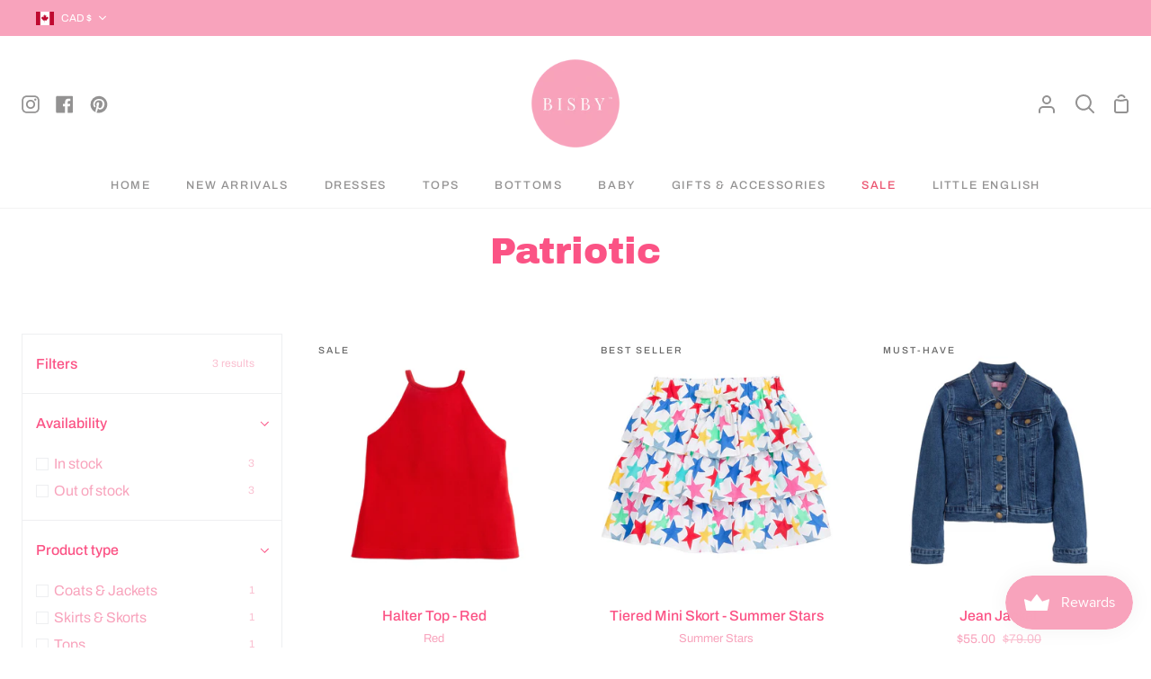

--- FILE ---
content_type: text/html; charset=utf-8
request_url: https://www.bisbykids.com/en-ca/collections/patriotic
body_size: 38998
content:
<!doctype html>
<html class="no-js supports-no-cookies container-layout" lang="en"><head>
  <meta charset="utf-8">
  <meta http-equiv="X-UA-Compatible" content="IE=edge">
  <meta name="viewport" content="width=device-width,initial-scale=1,viewport-fit=cover">
  <meta name="theme-color" content="#eb5470"><link rel="canonical" href="https://www.bisbykids.com/en-ca/collections/patriotic"><!-- ======================= Story Theme V4.2.2 ========================= -->

  <link rel="preconnect" href="https://cdn.shopify.com" crossorigin>
  <link rel="preconnect" href="https://fonts.shopify.com" crossorigin>
  <link rel="preconnect" href="https://monorail-edge.shopifysvc.com" crossorigin>

  <link rel="preload" href="//www.bisbykids.com/cdn/shop/t/111/assets/lazysizes.js?v=111431644619468174291768420501" as="script">
  <link rel="preload" href="//www.bisbykids.com/cdn/shop/t/111/assets/vendor.js?v=537668916102085731768420504" as="script">
  <link rel="preload" href="//www.bisbykids.com/cdn/shop/t/111/assets/theme.js?v=170588453666784298611768420503" as="script">
  <link rel="preload" href="//www.bisbykids.com/cdn/shop/t/111/assets/theme.css?v=170579953990687268861768420502" as="style">

  
    <link rel="shortcut icon" href="//www.bisbykids.com/cdn/shop/files/B_I_S_B_Y-12_32x32.png?v=1614305749" type="image/png">

  <!-- Title and description ================================================ -->
  
  <title>
    

    Patriotic
&ndash; BISBY

  </title><!-- /snippets/social-meta-tags.liquid -->

<meta property="og:site_name" content="BISBY">
<meta property="og:url" content="https://www.bisbykids.com/en-ca/collections/patriotic">
<meta property="og:title" content="Patriotic">
<meta property="og:type" content="product.group">
<meta property="og:description" content="Cultivating Style, Personality, &amp; Confidence in every girl. Shop stylish clothing &amp; accessories for girls sizes 3M - 14. Orders $125+ ship free!"><meta name="twitter:card" content="summary_large_image">
<meta name="twitter:title" content="Patriotic">
<meta name="twitter:description" content="Cultivating Style, Personality, &amp; Confidence in every girl. Shop stylish clothing &amp; accessories for girls sizes 3M - 14. Orders $125+ ship free!">


  <!-- CSS ================================================================== -->

  <link href="//www.bisbykids.com/cdn/shop/t/111/assets/font-settings.css?v=37428650190604667101768420521" rel="stylesheet" type="text/css" media="all" />

  

<style data-shopify>
  :root {/*================ Font Variables ================*/

  --FONT-WEIGHT-BODY: 400;

  --FONT-WEIGHT-BODY-MID: 500;
  --FONT-WEIGHT-BODY-BOLD: 700;

  --FONT-STACK-BODY: Archivo, sans-serif;
  --FONT-STYLE-BODY: normal;
  --FONT-ADJUST-BODY: 1.0;


  --FONT-WEIGHT-HEADING: 400;
  --FONT-WEIGHT-HEADING-BOLD: 700;

  --FONT-STACK-HEADING: "Archivo Black", sans-serif;
  --FONT-STYLE-HEADING: normal;
  --FONT-ADJUST-HEADING: 1.2;

  --FONT-STACK-NAV: Archivo, sans-serif;
  --FONT-STYLE-NAV: normal;
  --FONT-ADJUST-NAV: 0.9;

  --FONT-WEIGHT-NAV: 400;
  --FONT-WEIGHT-NAV-BOLD: 700;

  --FONT-WEIGHT-ACCENT: 400;
  --FONT-WEIGHT-ACCENT-BOLD: 500;

  --FONT-STACK-ACCENT: Archivo, sans-serif;
  --FONT-STYLE-ACCENT: normal;
  --FONT-ADJUST-ACCENT: 1.0;


  /*================ Color Variables ================*/
  --LAYOUT-WIDTH: 1300px;
  --LAYOUT-GUTTER: 24px;
  --LAYOUT-OUTER: 24px;
  --LAYOUT-CONTAINER: 1400px;


  /*================ Color Variables ================*/
  /* ===  Backgrounds ===*/
  --COLOR-BG: #ffffff;
  --COLOR-BG-ACCENT: #f2f5fa;

  /* === Text colors ===*/
  --COLOR-TEXT-DARK: #fb5385;
  --COLOR-TEXT: #f8a3bc;
  --COLOR-TEXT-LIGHT: #fabfd0;

  /* === Shades of grey ===*/
  --COLOR-A5:  rgba(248, 163, 188, 0.05);
  --COLOR-A10: rgba(248, 163, 188, 0.1);
  --COLOR-A20: rgba(248, 163, 188, 0.2);
  --COLOR-A30: rgba(248, 163, 188, 0.3);
  --COLOR-A40: rgba(248, 163, 188, 0.4);
  --COLOR-A50: rgba(248, 163, 188, 0.5);
  --COLOR-A60: rgba(248, 163, 188, 0.6);
  --COLOR-A70: rgba(248, 163, 188, 0.7);
  --COLOR-A80: rgba(248, 163, 188, 0.8);
  --COLOR-A90: rgba(248, 163, 188, 0.9);
  --COLOR-A95: rgba(248, 163, 188, 0.95);

  /* === Product badges ===*/
  --COLOR-BADGE: #ffffff;
  --COLOR-BADGE-TEXT: #656565;

  /* === Rounding ===*/
  
    --RADIUS-BTN: 3px;
    --RADIUS-FORM: 3px;
    --RADIUS-ROUNDED-ONLY: 3px;
  

  
    --RADIUS-XL: 0px;
    --RADIUS-LG: 0px;
    --RADIUS: 0px;
    --RADIUS-SM: 0px;
  

  /* === Border colors ===*/
  --COLOR-BORDER: #eeeff1;
  --COLOR-BORDER-LIGHT: #f4f4f6;/* === Accent-cool ===*/
  --COLOR-SECONDARY: #eb5470;
  --COLOR-SECONDARY-HOVER: #eb0832;
  --COLOR-SECONDARY-FADE: rgba(235, 84, 112, 0.05);
  --COLOR-SECONDARY-SHADOW: rgba(149, 17, 42, 0.1);
  --COLOR-SECONDARY-FADE-HOVER: rgba(235, 84, 112, 0.1);--COLOR-SECONDARY-OPPOSITE: #ffffff;

  /* === Accent-warm ===*/
  --COLOR-PRIMARY: #f8a3bc;
  --COLOR-PRIMARY-HOVER: #ff5083;
  --COLOR-PRIMARY-FADE: rgba(248, 163, 188, 0.05);
  --COLOR-PRIMARY-FADE-HOVER: rgba(248, 163, 188, 0.1);
  --COLOR-PRIMARY-SHADOW: rgba(237, 21, 84, 0.1);--COLOR-PRIMARY-OPPOSITE: #000000;




  /* ================ Inverted Color Variables ================ */

  --INVERSE-BG: #ffffff;
  --INVERSE-BG-ACCENT: #f8a3bc;

  /* === Text colors ===*/
  --INVERSE-TEXT-DARK: #ffffff;
  --INVERSE-TEXT: #ffffff;
  --INVERSE-TEXT-LIGHT: #ffffff;

  /* === Bright color ===*/
  --INVERSE-PRIMARY: #f8a3bc;
  --INVERSE-PRIMARY-HOVER: #ff5083;
  --INVERSE-PRIMARY-FADE: rgba(248, 163, 188, 0.05);
  --INVERSE-PRIMARY-FADE-HOVER: rgba(248, 163, 188, 0.1);
  --INVERSE-PRIMARY-SHADOW: rgba(237, 21, 84, 0.1);--INVERSE-PRIMARY-OPPOSITE: #000000;


  /* === Second Color ===*/
  --INVERSE-SECONDARY: #58ff69;
  --INVERSE-SECONDARY-HOVER: #0cff24;
  --INVERSE-SECONDARY-FADE: rgba(88, 255, 105, 0.05);
  --INVERSE-SECONDARY-FADE-HOVER: rgba(88, 255, 105, 0.1);
  --INVERSE-SECONDARY-SHADOW: rgba(0, 190, 19, 0.1);--INVERSE-SECONDARY-OPPOSITE: #000000;

  /* === Shades of grey ===*/
  --INVERSE-A5:  rgba(255, 255, 255, 0.05);
  --INVERSE-A10: rgba(255, 255, 255, 0.1);
  --INVERSE-A20: rgba(255, 255, 255, 0.2);
  --INVERSE-A35: rgba(255, 255, 255, 0.3);
  --INVERSE-A80: rgba(255, 255, 255, 0.8);
  --INVERSE-A90: rgba(255, 255, 255, 0.9);
  --INVERSE-A95: rgba(255, 255, 255, 0.95);

  /* === Border colors ===*/
  --INVERSE-BORDER: #239994;
  --INVERSE-BORDER-LIGHT: #21918c;

  /* ================ End Inverted Color Variables ================ */


  /* === Footer Bar ===*/
  --COLOR-FOOTER-BG: #f8a3bc;
  --COLOR-FOOTER-TEXT: #ffffff;
  --COLOR-FOOTER-TEXT-HOVER: #d9d9d9;
  --COLOR-FOOTER-A8:  rgba(248, 163, 188, 0.08);
  --COLOR-FOOTER-A15: rgba(248, 163, 188, 0.15);

  /* === Nav and dropdown link background ===*/
  --COLOR-NAV: #ffffff;
  --COLOR-NAV-a50:  rgba(248, 163, 188, 0.5);

  --COLOR-NAV-BORDER: #f2f2f2;
  
  --COLOR-NAV-BORDER-HAIRLINE: #f7f7f7;

  --COLOR-NAV-TEXT: #939292;
  --COLOR-NAV-TEXT-DARK: #747373;
  --COLOR-NAV-TEXT-BRIGHT: #b1b1b1;
  --COLOR-NAV-TEXT-TRANSPARENT: #ffffff;
  --COLOR-HIGHLIGHT-LINK: #eb5470;

  --COLOR-NAV-TOOLBAR-BG: #f8a3bc;
  --COLOR-NAV-TOOLBAR-TEXT: #ffffff;

  /* ================ Special ================ */
  --COLOR-SUCCESS: #51c88e;
  --COLOR-SUCCESS-FADE: rgba(81, 200, 142, 0.05);
  --COLOR-ERROR: #ff8484;
  --COLOR-ERROR-FADE: rgba(255, 132, 132, 0.05);
  --COLOR-WARN: #ffc896;
  --COLOR-WARN-FADE: rgba(255, 200, 150, 0.05);

  /* ================ Photo correction ================ */
  --PHOTO-CORRECTION: 100%;

  /* ================ 3D Models ================ */
  --progress-bar-color: #f8a3bc;


  

  }
</style>


  <link href="//www.bisbykids.com/cdn/shop/t/111/assets/theme.css?v=170579953990687268861768420502" rel="stylesheet" type="text/css" media="all" />

  <script>







    document.documentElement.className = document.documentElement.className.replace('no-js', 'js');
    let root = '/en-ca';
    if (root[root.length - 1] !== '/') {
      root = `${root}/`;
    }
    window.theme = {
      routes: {
        root_url: root,
        cart: '/en-ca/cart',
        cart_add_url: '/en-ca/cart/add',
        product_recommendations_url: '/en-ca/recommendations/products',
        search_url: '/en-ca/search',
        predictive_search_url: '/en-ca/search/suggest',
        account_addresses_url: '/en-ca/account/addresses'
      },
      assets: {
        photoswipe: '//www.bisbykids.com/cdn/shop/t/111/assets/photoswipe.js?v=162613001030112971491768420501',
        smoothscroll: '//www.bisbykids.com/cdn/shop/t/111/assets/smoothscroll.js?v=37906625415260927261768420502',
        swatches: '//www.bisbykids.com/cdn/shop/t/111/assets/swatches.json?v=56005079042391682951768420502',
        base: "//www.bisbykids.com/cdn/shop/t/111/assets/",
      },
      strings: {
        addToCart: "Add to Cart",
        soldOut: "Sold Out",
        unavailable: "Unavailable",
        preOrder: "Pre-Order",
        unitPrice: "Unit price",
        unitPriceSeparator: "per",
        swatchesKey: "Color, Colour",
        estimateShipping: "Estimate shipping",
        noShippingAvailable: "We do not ship to this destination.",
        free: "Free",
        from: "From",
        sale: "Sale",
        subscription: "Subscription",
        stockout: "All available stock is in cart",
        products: "Products",
        pages: "Pages",
        collections: "Collections",
        articles: "Articles",
        successMessage: "Link copied to clipboard"
      },
      shop: {
        assets: "//www.bisbykids.com/cdn/shop/t/111/assets/"
      },
      settings: {
        badge_sale_type: "dollar",
        currency_code_enable: false,
        excluded_collections_strict: ["all"," frontpage"],
        excluded_collections: ["sibling"," siblings"]
      },
      info: {
        name: 'story'
      },
      version: '4.2.2',
      animations:  true,
      moneyFormat: "${{amount}}",
      currencyCode: "CAD",
    };
    // When image loads, clear the background placeholder
    document.addEventListener('lazyloaded', (e) => {
      const holderTarget = e.target.closest('[data-wipe-background]');
      if (holderTarget) {
        holderTarget.style.backgroundImage = 'none';
      }
    });
  </script><!-- Theme Javascript ============================================================== -->
  <script src="//www.bisbykids.com/cdn/shop/t/111/assets/lazysizes.js?v=111431644619468174291768420501" async="async"></script>
  <script src="//www.bisbykids.com/cdn/shop/t/111/assets/vendor.js?v=537668916102085731768420504" defer="defer"></script>
  <script src="//www.bisbykids.com/cdn/shop/t/111/assets/theme.js?v=170588453666784298611768420503" defer="defer"></script>

  <script type="text/javascript">
    if (window.MSInputMethodContext && document.documentMode) {
      var scripts = document.getElementsByTagName('script')[0];
      var polyfill = document.createElement('script');
      polyfill.defer = true;
      polyfill.src = "//www.bisbykids.com/cdn/shop/t/111/assets/ie11.js?v=144489047535103983231768420500";

      scripts.parentNode.insertBefore(polyfill, scripts);
    }
  </script>

  

  <!-- Shopify app scripts =========================================================== -->

  <script>window.performance && window.performance.mark && window.performance.mark('shopify.content_for_header.start');</script><meta name="google-site-verification" content="iK191rG5JsOBpffGALoU5xtd2WIjojCqSO9tDl-J8bE">
<meta id="shopify-digital-wallet" name="shopify-digital-wallet" content="/24940478567/digital_wallets/dialog">
<meta name="shopify-checkout-api-token" content="f4e70e51919c93ff81b8a6c03febcd16">
<meta id="in-context-paypal-metadata" data-shop-id="24940478567" data-venmo-supported="false" data-environment="production" data-locale="en_US" data-paypal-v4="true" data-currency="CAD">
<link rel="alternate" type="application/atom+xml" title="Feed" href="/en-ca/collections/patriotic.atom" />
<link rel="alternate" hreflang="x-default" href="https://www.bisbykids.com/collections/patriotic">
<link rel="alternate" hreflang="en" href="https://www.bisbykids.com/collections/patriotic">
<link rel="alternate" hreflang="en-AU" href="https://www.bisbykids.com/en-au/collections/patriotic">
<link rel="alternate" hreflang="en-CA" href="https://www.bisbykids.com/en-ca/collections/patriotic">
<link rel="alternate" hreflang="en-GB" href="https://www.bisbykids.com/en-gb/collections/patriotic">
<link rel="alternate" hreflang="en-JP" href="https://www.bisbykids.com/en-jp/collections/patriotic">
<link rel="alternate" type="application/json+oembed" href="https://www.bisbykids.com/en-ca/collections/patriotic.oembed">
<script async="async" src="/checkouts/internal/preloads.js?locale=en-CA"></script>
<link rel="preconnect" href="https://shop.app" crossorigin="anonymous">
<script async="async" src="https://shop.app/checkouts/internal/preloads.js?locale=en-CA&shop_id=24940478567" crossorigin="anonymous"></script>
<script id="apple-pay-shop-capabilities" type="application/json">{"shopId":24940478567,"countryCode":"US","currencyCode":"CAD","merchantCapabilities":["supports3DS"],"merchantId":"gid:\/\/shopify\/Shop\/24940478567","merchantName":"BISBY","requiredBillingContactFields":["postalAddress","email","phone"],"requiredShippingContactFields":["postalAddress","email","phone"],"shippingType":"shipping","supportedNetworks":["visa","masterCard","amex","discover","elo","jcb"],"total":{"type":"pending","label":"BISBY","amount":"1.00"},"shopifyPaymentsEnabled":true,"supportsSubscriptions":true}</script>
<script id="shopify-features" type="application/json">{"accessToken":"f4e70e51919c93ff81b8a6c03febcd16","betas":["rich-media-storefront-analytics"],"domain":"www.bisbykids.com","predictiveSearch":true,"shopId":24940478567,"locale":"en"}</script>
<script>var Shopify = Shopify || {};
Shopify.shop = "bisby-kids.myshopify.com";
Shopify.locale = "en";
Shopify.currency = {"active":"CAD","rate":"1.40062895"};
Shopify.country = "CA";
Shopify.theme = {"name":"Copy of January Refresh","id":156599451899,"schema_name":"Story","schema_version":"4.2.2","theme_store_id":864,"role":"main"};
Shopify.theme.handle = "null";
Shopify.theme.style = {"id":null,"handle":null};
Shopify.cdnHost = "www.bisbykids.com/cdn";
Shopify.routes = Shopify.routes || {};
Shopify.routes.root = "/en-ca/";</script>
<script type="module">!function(o){(o.Shopify=o.Shopify||{}).modules=!0}(window);</script>
<script>!function(o){function n(){var o=[];function n(){o.push(Array.prototype.slice.apply(arguments))}return n.q=o,n}var t=o.Shopify=o.Shopify||{};t.loadFeatures=n(),t.autoloadFeatures=n()}(window);</script>
<script>
  window.ShopifyPay = window.ShopifyPay || {};
  window.ShopifyPay.apiHost = "shop.app\/pay";
  window.ShopifyPay.redirectState = null;
</script>
<script id="shop-js-analytics" type="application/json">{"pageType":"collection"}</script>
<script defer="defer" async type="module" src="//www.bisbykids.com/cdn/shopifycloud/shop-js/modules/v2/client.init-shop-cart-sync_BdyHc3Nr.en.esm.js"></script>
<script defer="defer" async type="module" src="//www.bisbykids.com/cdn/shopifycloud/shop-js/modules/v2/chunk.common_Daul8nwZ.esm.js"></script>
<script type="module">
  await import("//www.bisbykids.com/cdn/shopifycloud/shop-js/modules/v2/client.init-shop-cart-sync_BdyHc3Nr.en.esm.js");
await import("//www.bisbykids.com/cdn/shopifycloud/shop-js/modules/v2/chunk.common_Daul8nwZ.esm.js");

  window.Shopify.SignInWithShop?.initShopCartSync?.({"fedCMEnabled":true,"windoidEnabled":true});

</script>
<script>
  window.Shopify = window.Shopify || {};
  if (!window.Shopify.featureAssets) window.Shopify.featureAssets = {};
  window.Shopify.featureAssets['shop-js'] = {"shop-cart-sync":["modules/v2/client.shop-cart-sync_QYOiDySF.en.esm.js","modules/v2/chunk.common_Daul8nwZ.esm.js"],"init-fed-cm":["modules/v2/client.init-fed-cm_DchLp9rc.en.esm.js","modules/v2/chunk.common_Daul8nwZ.esm.js"],"shop-button":["modules/v2/client.shop-button_OV7bAJc5.en.esm.js","modules/v2/chunk.common_Daul8nwZ.esm.js"],"init-windoid":["modules/v2/client.init-windoid_DwxFKQ8e.en.esm.js","modules/v2/chunk.common_Daul8nwZ.esm.js"],"shop-cash-offers":["modules/v2/client.shop-cash-offers_DWtL6Bq3.en.esm.js","modules/v2/chunk.common_Daul8nwZ.esm.js","modules/v2/chunk.modal_CQq8HTM6.esm.js"],"shop-toast-manager":["modules/v2/client.shop-toast-manager_CX9r1SjA.en.esm.js","modules/v2/chunk.common_Daul8nwZ.esm.js"],"init-shop-email-lookup-coordinator":["modules/v2/client.init-shop-email-lookup-coordinator_UhKnw74l.en.esm.js","modules/v2/chunk.common_Daul8nwZ.esm.js"],"pay-button":["modules/v2/client.pay-button_DzxNnLDY.en.esm.js","modules/v2/chunk.common_Daul8nwZ.esm.js"],"avatar":["modules/v2/client.avatar_BTnouDA3.en.esm.js"],"init-shop-cart-sync":["modules/v2/client.init-shop-cart-sync_BdyHc3Nr.en.esm.js","modules/v2/chunk.common_Daul8nwZ.esm.js"],"shop-login-button":["modules/v2/client.shop-login-button_D8B466_1.en.esm.js","modules/v2/chunk.common_Daul8nwZ.esm.js","modules/v2/chunk.modal_CQq8HTM6.esm.js"],"init-customer-accounts-sign-up":["modules/v2/client.init-customer-accounts-sign-up_C8fpPm4i.en.esm.js","modules/v2/client.shop-login-button_D8B466_1.en.esm.js","modules/v2/chunk.common_Daul8nwZ.esm.js","modules/v2/chunk.modal_CQq8HTM6.esm.js"],"init-shop-for-new-customer-accounts":["modules/v2/client.init-shop-for-new-customer-accounts_CVTO0Ztu.en.esm.js","modules/v2/client.shop-login-button_D8B466_1.en.esm.js","modules/v2/chunk.common_Daul8nwZ.esm.js","modules/v2/chunk.modal_CQq8HTM6.esm.js"],"init-customer-accounts":["modules/v2/client.init-customer-accounts_dRgKMfrE.en.esm.js","modules/v2/client.shop-login-button_D8B466_1.en.esm.js","modules/v2/chunk.common_Daul8nwZ.esm.js","modules/v2/chunk.modal_CQq8HTM6.esm.js"],"shop-follow-button":["modules/v2/client.shop-follow-button_CkZpjEct.en.esm.js","modules/v2/chunk.common_Daul8nwZ.esm.js","modules/v2/chunk.modal_CQq8HTM6.esm.js"],"lead-capture":["modules/v2/client.lead-capture_BntHBhfp.en.esm.js","modules/v2/chunk.common_Daul8nwZ.esm.js","modules/v2/chunk.modal_CQq8HTM6.esm.js"],"checkout-modal":["modules/v2/client.checkout-modal_CfxcYbTm.en.esm.js","modules/v2/chunk.common_Daul8nwZ.esm.js","modules/v2/chunk.modal_CQq8HTM6.esm.js"],"shop-login":["modules/v2/client.shop-login_Da4GZ2H6.en.esm.js","modules/v2/chunk.common_Daul8nwZ.esm.js","modules/v2/chunk.modal_CQq8HTM6.esm.js"],"payment-terms":["modules/v2/client.payment-terms_MV4M3zvL.en.esm.js","modules/v2/chunk.common_Daul8nwZ.esm.js","modules/v2/chunk.modal_CQq8HTM6.esm.js"]};
</script>
<script>(function() {
  var isLoaded = false;
  function asyncLoad() {
    if (isLoaded) return;
    isLoaded = true;
    var urls = ["\/\/www.powr.io\/powr.js?powr-token=bisby-kids.myshopify.com\u0026external-type=shopify\u0026shop=bisby-kids.myshopify.com","https:\/\/app.kiwisizing.com\/web\/js\/dist\/kiwiSizing\/plugin\/SizingPlugin.prod.js?v=330\u0026shop=bisby-kids.myshopify.com","https:\/\/cdn.shopify.com\/s\/files\/1\/0249\/4047\/8567\/t\/6\/assets\/globo.formbuilder.init.js?v=1591719494\u0026shop=bisby-kids.myshopify.com","https:\/\/cdn.attn.tv\/bisbykids\/dtag.js?shop=bisby-kids.myshopify.com","\/\/www.powr.io\/powr.js?powr-token=bisby-kids.myshopify.com\u0026external-type=shopify\u0026shop=bisby-kids.myshopify.com","https:\/\/container.pepperjam.com\/1094280655.js?shop=bisby-kids.myshopify.com","https:\/\/cdn.nfcube.com\/instafeed-c7d8527c33c9441229b45aa0e19b28ca.js?shop=bisby-kids.myshopify.com"];
    for (var i = 0; i < urls.length; i++) {
      var s = document.createElement('script');
      s.type = 'text/javascript';
      s.async = true;
      s.src = urls[i];
      var x = document.getElementsByTagName('script')[0];
      x.parentNode.insertBefore(s, x);
    }
  };
  if(window.attachEvent) {
    window.attachEvent('onload', asyncLoad);
  } else {
    window.addEventListener('load', asyncLoad, false);
  }
})();</script>
<script id="__st">var __st={"a":24940478567,"offset":-18000,"reqid":"ae4f1cbe-7192-4b52-9855-164f46c715a6-1769011615","pageurl":"www.bisbykids.com\/en-ca\/collections\/patriotic","u":"43cfdf40abd3","p":"collection","rtyp":"collection","rid":408535302395};</script>
<script>window.ShopifyPaypalV4VisibilityTracking = true;</script>
<script id="captcha-bootstrap">!function(){'use strict';const t='contact',e='account',n='new_comment',o=[[t,t],['blogs',n],['comments',n],[t,'customer']],c=[[e,'customer_login'],[e,'guest_login'],[e,'recover_customer_password'],[e,'create_customer']],r=t=>t.map((([t,e])=>`form[action*='/${t}']:not([data-nocaptcha='true']) input[name='form_type'][value='${e}']`)).join(','),a=t=>()=>t?[...document.querySelectorAll(t)].map((t=>t.form)):[];function s(){const t=[...o],e=r(t);return a(e)}const i='password',u='form_key',d=['recaptcha-v3-token','g-recaptcha-response','h-captcha-response',i],f=()=>{try{return window.sessionStorage}catch{return}},m='__shopify_v',_=t=>t.elements[u];function p(t,e,n=!1){try{const o=window.sessionStorage,c=JSON.parse(o.getItem(e)),{data:r}=function(t){const{data:e,action:n}=t;return t[m]||n?{data:e,action:n}:{data:t,action:n}}(c);for(const[e,n]of Object.entries(r))t.elements[e]&&(t.elements[e].value=n);n&&o.removeItem(e)}catch(o){console.error('form repopulation failed',{error:o})}}const l='form_type',E='cptcha';function T(t){t.dataset[E]=!0}const w=window,h=w.document,L='Shopify',v='ce_forms',y='captcha';let A=!1;((t,e)=>{const n=(g='f06e6c50-85a8-45c8-87d0-21a2b65856fe',I='https://cdn.shopify.com/shopifycloud/storefront-forms-hcaptcha/ce_storefront_forms_captcha_hcaptcha.v1.5.2.iife.js',D={infoText:'Protected by hCaptcha',privacyText:'Privacy',termsText:'Terms'},(t,e,n)=>{const o=w[L][v],c=o.bindForm;if(c)return c(t,g,e,D).then(n);var r;o.q.push([[t,g,e,D],n]),r=I,A||(h.body.append(Object.assign(h.createElement('script'),{id:'captcha-provider',async:!0,src:r})),A=!0)});var g,I,D;w[L]=w[L]||{},w[L][v]=w[L][v]||{},w[L][v].q=[],w[L][y]=w[L][y]||{},w[L][y].protect=function(t,e){n(t,void 0,e),T(t)},Object.freeze(w[L][y]),function(t,e,n,w,h,L){const[v,y,A,g]=function(t,e,n){const i=e?o:[],u=t?c:[],d=[...i,...u],f=r(d),m=r(i),_=r(d.filter((([t,e])=>n.includes(e))));return[a(f),a(m),a(_),s()]}(w,h,L),I=t=>{const e=t.target;return e instanceof HTMLFormElement?e:e&&e.form},D=t=>v().includes(t);t.addEventListener('submit',(t=>{const e=I(t);if(!e)return;const n=D(e)&&!e.dataset.hcaptchaBound&&!e.dataset.recaptchaBound,o=_(e),c=g().includes(e)&&(!o||!o.value);(n||c)&&t.preventDefault(),c&&!n&&(function(t){try{if(!f())return;!function(t){const e=f();if(!e)return;const n=_(t);if(!n)return;const o=n.value;o&&e.removeItem(o)}(t);const e=Array.from(Array(32),(()=>Math.random().toString(36)[2])).join('');!function(t,e){_(t)||t.append(Object.assign(document.createElement('input'),{type:'hidden',name:u})),t.elements[u].value=e}(t,e),function(t,e){const n=f();if(!n)return;const o=[...t.querySelectorAll(`input[type='${i}']`)].map((({name:t})=>t)),c=[...d,...o],r={};for(const[a,s]of new FormData(t).entries())c.includes(a)||(r[a]=s);n.setItem(e,JSON.stringify({[m]:1,action:t.action,data:r}))}(t,e)}catch(e){console.error('failed to persist form',e)}}(e),e.submit())}));const S=(t,e)=>{t&&!t.dataset[E]&&(n(t,e.some((e=>e===t))),T(t))};for(const o of['focusin','change'])t.addEventListener(o,(t=>{const e=I(t);D(e)&&S(e,y())}));const B=e.get('form_key'),M=e.get(l),P=B&&M;t.addEventListener('DOMContentLoaded',(()=>{const t=y();if(P)for(const e of t)e.elements[l].value===M&&p(e,B);[...new Set([...A(),...v().filter((t=>'true'===t.dataset.shopifyCaptcha))])].forEach((e=>S(e,t)))}))}(h,new URLSearchParams(w.location.search),n,t,e,['guest_login'])})(!0,!0)}();</script>
<script integrity="sha256-4kQ18oKyAcykRKYeNunJcIwy7WH5gtpwJnB7kiuLZ1E=" data-source-attribution="shopify.loadfeatures" defer="defer" src="//www.bisbykids.com/cdn/shopifycloud/storefront/assets/storefront/load_feature-a0a9edcb.js" crossorigin="anonymous"></script>
<script crossorigin="anonymous" defer="defer" src="//www.bisbykids.com/cdn/shopifycloud/storefront/assets/shopify_pay/storefront-65b4c6d7.js?v=20250812"></script>
<script data-source-attribution="shopify.dynamic_checkout.dynamic.init">var Shopify=Shopify||{};Shopify.PaymentButton=Shopify.PaymentButton||{isStorefrontPortableWallets:!0,init:function(){window.Shopify.PaymentButton.init=function(){};var t=document.createElement("script");t.src="https://www.bisbykids.com/cdn/shopifycloud/portable-wallets/latest/portable-wallets.en.js",t.type="module",document.head.appendChild(t)}};
</script>
<script data-source-attribution="shopify.dynamic_checkout.buyer_consent">
  function portableWalletsHideBuyerConsent(e){var t=document.getElementById("shopify-buyer-consent"),n=document.getElementById("shopify-subscription-policy-button");t&&n&&(t.classList.add("hidden"),t.setAttribute("aria-hidden","true"),n.removeEventListener("click",e))}function portableWalletsShowBuyerConsent(e){var t=document.getElementById("shopify-buyer-consent"),n=document.getElementById("shopify-subscription-policy-button");t&&n&&(t.classList.remove("hidden"),t.removeAttribute("aria-hidden"),n.addEventListener("click",e))}window.Shopify?.PaymentButton&&(window.Shopify.PaymentButton.hideBuyerConsent=portableWalletsHideBuyerConsent,window.Shopify.PaymentButton.showBuyerConsent=portableWalletsShowBuyerConsent);
</script>
<script data-source-attribution="shopify.dynamic_checkout.cart.bootstrap">document.addEventListener("DOMContentLoaded",(function(){function t(){return document.querySelector("shopify-accelerated-checkout-cart, shopify-accelerated-checkout")}if(t())Shopify.PaymentButton.init();else{new MutationObserver((function(e,n){t()&&(Shopify.PaymentButton.init(),n.disconnect())})).observe(document.body,{childList:!0,subtree:!0})}}));
</script>
<link id="shopify-accelerated-checkout-styles" rel="stylesheet" media="screen" href="https://www.bisbykids.com/cdn/shopifycloud/portable-wallets/latest/accelerated-checkout-backwards-compat.css" crossorigin="anonymous">
<style id="shopify-accelerated-checkout-cart">
        #shopify-buyer-consent {
  margin-top: 1em;
  display: inline-block;
  width: 100%;
}

#shopify-buyer-consent.hidden {
  display: none;
}

#shopify-subscription-policy-button {
  background: none;
  border: none;
  padding: 0;
  text-decoration: underline;
  font-size: inherit;
  cursor: pointer;
}

#shopify-subscription-policy-button::before {
  box-shadow: none;
}

      </style>

<script>window.performance && window.performance.mark && window.performance.mark('shopify.content_for_header.end');</script>
<!-- BEGIN app block: shopify://apps/yotpo-product-reviews/blocks/settings/eb7dfd7d-db44-4334-bc49-c893b51b36cf -->


  <script type="text/javascript" src="https://cdn-widgetsrepository.yotpo.com/v1/loader/qoa7X3fa8xk8nmFLM3pUaxqDhRuJGyzdlIGfrA5L?languageCode=en" async></script>



  
<!-- END app block --><!-- BEGIN app block: shopify://apps/microsoft-clarity/blocks/clarity_js/31c3d126-8116-4b4a-8ba1-baeda7c4aeea -->
<script type="text/javascript">
  (function (c, l, a, r, i, t, y) {
    c[a] = c[a] || function () { (c[a].q = c[a].q || []).push(arguments); };
    t = l.createElement(r); t.async = 1; t.src = "https://www.clarity.ms/tag/" + i + "?ref=shopify";
    y = l.getElementsByTagName(r)[0]; y.parentNode.insertBefore(t, y);

    c.Shopify.loadFeatures([{ name: "consent-tracking-api", version: "0.1" }], error => {
      if (error) {
        console.error("Error loading Shopify features:", error);
        return;
      }

      c[a]('consentv2', {
        ad_Storage: c.Shopify.customerPrivacy.marketingAllowed() ? "granted" : "denied",
        analytics_Storage: c.Shopify.customerPrivacy.analyticsProcessingAllowed() ? "granted" : "denied",
      });
    });

    l.addEventListener("visitorConsentCollected", function (e) {
      c[a]('consentv2', {
        ad_Storage: e.detail.marketingAllowed ? "granted" : "denied",
        analytics_Storage: e.detail.analyticsAllowed ? "granted" : "denied",
      });
    });
  })(window, document, "clarity", "script", "tuttv72u9x");
</script>



<!-- END app block --><!-- BEGIN app block: shopify://apps/klaviyo-email-marketing-sms/blocks/klaviyo-onsite-embed/2632fe16-c075-4321-a88b-50b567f42507 -->












  <script async src="https://static.klaviyo.com/onsite/js/PkhZyQ/klaviyo.js?company_id=PkhZyQ"></script>
  <script>!function(){if(!window.klaviyo){window._klOnsite=window._klOnsite||[];try{window.klaviyo=new Proxy({},{get:function(n,i){return"push"===i?function(){var n;(n=window._klOnsite).push.apply(n,arguments)}:function(){for(var n=arguments.length,o=new Array(n),w=0;w<n;w++)o[w]=arguments[w];var t="function"==typeof o[o.length-1]?o.pop():void 0,e=new Promise((function(n){window._klOnsite.push([i].concat(o,[function(i){t&&t(i),n(i)}]))}));return e}}})}catch(n){window.klaviyo=window.klaviyo||[],window.klaviyo.push=function(){var n;(n=window._klOnsite).push.apply(n,arguments)}}}}();</script>

  




  <script>
    window.klaviyoReviewsProductDesignMode = false
  </script>







<!-- END app block --><script src="https://cdn.shopify.com/extensions/019bdd7a-c110-7969-8f1c-937dfc03ea8a/smile-io-272/assets/smile-loader.js" type="text/javascript" defer="defer"></script>
<link href="https://monorail-edge.shopifysvc.com" rel="dns-prefetch">
<script>(function(){if ("sendBeacon" in navigator && "performance" in window) {try {var session_token_from_headers = performance.getEntriesByType('navigation')[0].serverTiming.find(x => x.name == '_s').description;} catch {var session_token_from_headers = undefined;}var session_cookie_matches = document.cookie.match(/_shopify_s=([^;]*)/);var session_token_from_cookie = session_cookie_matches && session_cookie_matches.length === 2 ? session_cookie_matches[1] : "";var session_token = session_token_from_headers || session_token_from_cookie || "";function handle_abandonment_event(e) {var entries = performance.getEntries().filter(function(entry) {return /monorail-edge.shopifysvc.com/.test(entry.name);});if (!window.abandonment_tracked && entries.length === 0) {window.abandonment_tracked = true;var currentMs = Date.now();var navigation_start = performance.timing.navigationStart;var payload = {shop_id: 24940478567,url: window.location.href,navigation_start,duration: currentMs - navigation_start,session_token,page_type: "collection"};window.navigator.sendBeacon("https://monorail-edge.shopifysvc.com/v1/produce", JSON.stringify({schema_id: "online_store_buyer_site_abandonment/1.1",payload: payload,metadata: {event_created_at_ms: currentMs,event_sent_at_ms: currentMs}}));}}window.addEventListener('pagehide', handle_abandonment_event);}}());</script>
<script id="web-pixels-manager-setup">(function e(e,d,r,n,o){if(void 0===o&&(o={}),!Boolean(null===(a=null===(i=window.Shopify)||void 0===i?void 0:i.analytics)||void 0===a?void 0:a.replayQueue)){var i,a;window.Shopify=window.Shopify||{};var t=window.Shopify;t.analytics=t.analytics||{};var s=t.analytics;s.replayQueue=[],s.publish=function(e,d,r){return s.replayQueue.push([e,d,r]),!0};try{self.performance.mark("wpm:start")}catch(e){}var l=function(){var e={modern:/Edge?\/(1{2}[4-9]|1[2-9]\d|[2-9]\d{2}|\d{4,})\.\d+(\.\d+|)|Firefox\/(1{2}[4-9]|1[2-9]\d|[2-9]\d{2}|\d{4,})\.\d+(\.\d+|)|Chrom(ium|e)\/(9{2}|\d{3,})\.\d+(\.\d+|)|(Maci|X1{2}).+ Version\/(15\.\d+|(1[6-9]|[2-9]\d|\d{3,})\.\d+)([,.]\d+|)( \(\w+\)|)( Mobile\/\w+|) Safari\/|Chrome.+OPR\/(9{2}|\d{3,})\.\d+\.\d+|(CPU[ +]OS|iPhone[ +]OS|CPU[ +]iPhone|CPU IPhone OS|CPU iPad OS)[ +]+(15[._]\d+|(1[6-9]|[2-9]\d|\d{3,})[._]\d+)([._]\d+|)|Android:?[ /-](13[3-9]|1[4-9]\d|[2-9]\d{2}|\d{4,})(\.\d+|)(\.\d+|)|Android.+Firefox\/(13[5-9]|1[4-9]\d|[2-9]\d{2}|\d{4,})\.\d+(\.\d+|)|Android.+Chrom(ium|e)\/(13[3-9]|1[4-9]\d|[2-9]\d{2}|\d{4,})\.\d+(\.\d+|)|SamsungBrowser\/([2-9]\d|\d{3,})\.\d+/,legacy:/Edge?\/(1[6-9]|[2-9]\d|\d{3,})\.\d+(\.\d+|)|Firefox\/(5[4-9]|[6-9]\d|\d{3,})\.\d+(\.\d+|)|Chrom(ium|e)\/(5[1-9]|[6-9]\d|\d{3,})\.\d+(\.\d+|)([\d.]+$|.*Safari\/(?![\d.]+ Edge\/[\d.]+$))|(Maci|X1{2}).+ Version\/(10\.\d+|(1[1-9]|[2-9]\d|\d{3,})\.\d+)([,.]\d+|)( \(\w+\)|)( Mobile\/\w+|) Safari\/|Chrome.+OPR\/(3[89]|[4-9]\d|\d{3,})\.\d+\.\d+|(CPU[ +]OS|iPhone[ +]OS|CPU[ +]iPhone|CPU IPhone OS|CPU iPad OS)[ +]+(10[._]\d+|(1[1-9]|[2-9]\d|\d{3,})[._]\d+)([._]\d+|)|Android:?[ /-](13[3-9]|1[4-9]\d|[2-9]\d{2}|\d{4,})(\.\d+|)(\.\d+|)|Mobile Safari.+OPR\/([89]\d|\d{3,})\.\d+\.\d+|Android.+Firefox\/(13[5-9]|1[4-9]\d|[2-9]\d{2}|\d{4,})\.\d+(\.\d+|)|Android.+Chrom(ium|e)\/(13[3-9]|1[4-9]\d|[2-9]\d{2}|\d{4,})\.\d+(\.\d+|)|Android.+(UC? ?Browser|UCWEB|U3)[ /]?(15\.([5-9]|\d{2,})|(1[6-9]|[2-9]\d|\d{3,})\.\d+)\.\d+|SamsungBrowser\/(5\.\d+|([6-9]|\d{2,})\.\d+)|Android.+MQ{2}Browser\/(14(\.(9|\d{2,})|)|(1[5-9]|[2-9]\d|\d{3,})(\.\d+|))(\.\d+|)|K[Aa][Ii]OS\/(3\.\d+|([4-9]|\d{2,})\.\d+)(\.\d+|)/},d=e.modern,r=e.legacy,n=navigator.userAgent;return n.match(d)?"modern":n.match(r)?"legacy":"unknown"}(),u="modern"===l?"modern":"legacy",c=(null!=n?n:{modern:"",legacy:""})[u],f=function(e){return[e.baseUrl,"/wpm","/b",e.hashVersion,"modern"===e.buildTarget?"m":"l",".js"].join("")}({baseUrl:d,hashVersion:r,buildTarget:u}),m=function(e){var d=e.version,r=e.bundleTarget,n=e.surface,o=e.pageUrl,i=e.monorailEndpoint;return{emit:function(e){var a=e.status,t=e.errorMsg,s=(new Date).getTime(),l=JSON.stringify({metadata:{event_sent_at_ms:s},events:[{schema_id:"web_pixels_manager_load/3.1",payload:{version:d,bundle_target:r,page_url:o,status:a,surface:n,error_msg:t},metadata:{event_created_at_ms:s}}]});if(!i)return console&&console.warn&&console.warn("[Web Pixels Manager] No Monorail endpoint provided, skipping logging."),!1;try{return self.navigator.sendBeacon.bind(self.navigator)(i,l)}catch(e){}var u=new XMLHttpRequest;try{return u.open("POST",i,!0),u.setRequestHeader("Content-Type","text/plain"),u.send(l),!0}catch(e){return console&&console.warn&&console.warn("[Web Pixels Manager] Got an unhandled error while logging to Monorail."),!1}}}}({version:r,bundleTarget:l,surface:e.surface,pageUrl:self.location.href,monorailEndpoint:e.monorailEndpoint});try{o.browserTarget=l,function(e){var d=e.src,r=e.async,n=void 0===r||r,o=e.onload,i=e.onerror,a=e.sri,t=e.scriptDataAttributes,s=void 0===t?{}:t,l=document.createElement("script"),u=document.querySelector("head"),c=document.querySelector("body");if(l.async=n,l.src=d,a&&(l.integrity=a,l.crossOrigin="anonymous"),s)for(var f in s)if(Object.prototype.hasOwnProperty.call(s,f))try{l.dataset[f]=s[f]}catch(e){}if(o&&l.addEventListener("load",o),i&&l.addEventListener("error",i),u)u.appendChild(l);else{if(!c)throw new Error("Did not find a head or body element to append the script");c.appendChild(l)}}({src:f,async:!0,onload:function(){if(!function(){var e,d;return Boolean(null===(d=null===(e=window.Shopify)||void 0===e?void 0:e.analytics)||void 0===d?void 0:d.initialized)}()){var d=window.webPixelsManager.init(e)||void 0;if(d){var r=window.Shopify.analytics;r.replayQueue.forEach((function(e){var r=e[0],n=e[1],o=e[2];d.publishCustomEvent(r,n,o)})),r.replayQueue=[],r.publish=d.publishCustomEvent,r.visitor=d.visitor,r.initialized=!0}}},onerror:function(){return m.emit({status:"failed",errorMsg:"".concat(f," has failed to load")})},sri:function(e){var d=/^sha384-[A-Za-z0-9+/=]+$/;return"string"==typeof e&&d.test(e)}(c)?c:"",scriptDataAttributes:o}),m.emit({status:"loading"})}catch(e){m.emit({status:"failed",errorMsg:(null==e?void 0:e.message)||"Unknown error"})}}})({shopId: 24940478567,storefrontBaseUrl: "https://www.bisbykids.com",extensionsBaseUrl: "https://extensions.shopifycdn.com/cdn/shopifycloud/web-pixels-manager",monorailEndpoint: "https://monorail-edge.shopifysvc.com/unstable/produce_batch",surface: "storefront-renderer",enabledBetaFlags: ["2dca8a86"],webPixelsConfigList: [{"id":"1522630907","configuration":"{\"projectId\":\"tuttv72u9x\"}","eventPayloadVersion":"v1","runtimeContext":"STRICT","scriptVersion":"cf1781658ed156031118fc4bbc2ed159","type":"APP","apiClientId":240074326017,"privacyPurposes":[],"capabilities":["advanced_dom_events"],"dataSharingAdjustments":{"protectedCustomerApprovalScopes":["read_customer_personal_data"]}},{"id":"1426161915","configuration":"{\"accountID\":\"451774\"}","eventPayloadVersion":"v1","runtimeContext":"STRICT","scriptVersion":"c8c5e13caf47936e01e8971ef2e1c59c","type":"APP","apiClientId":219313,"privacyPurposes":["ANALYTICS"],"dataSharingAdjustments":{"protectedCustomerApprovalScopes":["read_customer_email","read_customer_name","read_customer_personal_data"]}},{"id":"1399980283","configuration":"{\"accountID\":\"PkhZyQ\",\"webPixelConfig\":\"eyJlbmFibGVBZGRlZFRvQ2FydEV2ZW50cyI6IHRydWV9\"}","eventPayloadVersion":"v1","runtimeContext":"STRICT","scriptVersion":"524f6c1ee37bacdca7657a665bdca589","type":"APP","apiClientId":123074,"privacyPurposes":["ANALYTICS","MARKETING"],"dataSharingAdjustments":{"protectedCustomerApprovalScopes":["read_customer_address","read_customer_email","read_customer_name","read_customer_personal_data","read_customer_phone"]}},{"id":"496697595","configuration":"{\"config\":\"{\\\"google_tag_ids\\\":[\\\"G-RX3KBHLXGL\\\",\\\"GT-TNSNK8T\\\",\\\"AW-589083657\\\"],\\\"target_country\\\":\\\"US\\\",\\\"gtag_events\\\":[{\\\"type\\\":\\\"search\\\",\\\"action_label\\\":\\\"G-RX3KBHLXGL\\\"},{\\\"type\\\":\\\"begin_checkout\\\",\\\"action_label\\\":\\\"G-RX3KBHLXGL\\\"},{\\\"type\\\":\\\"view_item\\\",\\\"action_label\\\":[\\\"G-RX3KBHLXGL\\\",\\\"MC-YCGZNCYT0D\\\"]},{\\\"type\\\":\\\"purchase\\\",\\\"action_label\\\":[\\\"G-RX3KBHLXGL\\\",\\\"MC-YCGZNCYT0D\\\",\\\"AW-589083657\\\/A9ZoCJSu_OoBEIno8pgC\\\"]},{\\\"type\\\":\\\"page_view\\\",\\\"action_label\\\":[\\\"G-RX3KBHLXGL\\\",\\\"MC-YCGZNCYT0D\\\"]},{\\\"type\\\":\\\"add_payment_info\\\",\\\"action_label\\\":\\\"G-RX3KBHLXGL\\\"},{\\\"type\\\":\\\"add_to_cart\\\",\\\"action_label\\\":\\\"G-RX3KBHLXGL\\\"}],\\\"enable_monitoring_mode\\\":false}\"}","eventPayloadVersion":"v1","runtimeContext":"OPEN","scriptVersion":"b2a88bafab3e21179ed38636efcd8a93","type":"APP","apiClientId":1780363,"privacyPurposes":[],"dataSharingAdjustments":{"protectedCustomerApprovalScopes":["read_customer_address","read_customer_email","read_customer_name","read_customer_personal_data","read_customer_phone"]}},{"id":"210174203","configuration":"{\"pixel_id\":\"255886148875160\",\"pixel_type\":\"facebook_pixel\",\"metaapp_system_user_token\":\"-\"}","eventPayloadVersion":"v1","runtimeContext":"OPEN","scriptVersion":"ca16bc87fe92b6042fbaa3acc2fbdaa6","type":"APP","apiClientId":2329312,"privacyPurposes":["ANALYTICS","MARKETING","SALE_OF_DATA"],"dataSharingAdjustments":{"protectedCustomerApprovalScopes":["read_customer_address","read_customer_email","read_customer_name","read_customer_personal_data","read_customer_phone"]}},{"id":"69435643","configuration":"{\"tagID\":\"2614042290810\"}","eventPayloadVersion":"v1","runtimeContext":"STRICT","scriptVersion":"18031546ee651571ed29edbe71a3550b","type":"APP","apiClientId":3009811,"privacyPurposes":["ANALYTICS","MARKETING","SALE_OF_DATA"],"dataSharingAdjustments":{"protectedCustomerApprovalScopes":["read_customer_address","read_customer_email","read_customer_name","read_customer_personal_data","read_customer_phone"]}},{"id":"shopify-app-pixel","configuration":"{}","eventPayloadVersion":"v1","runtimeContext":"STRICT","scriptVersion":"0450","apiClientId":"shopify-pixel","type":"APP","privacyPurposes":["ANALYTICS","MARKETING"]},{"id":"shopify-custom-pixel","eventPayloadVersion":"v1","runtimeContext":"LAX","scriptVersion":"0450","apiClientId":"shopify-pixel","type":"CUSTOM","privacyPurposes":["ANALYTICS","MARKETING"]}],isMerchantRequest: false,initData: {"shop":{"name":"BISBY","paymentSettings":{"currencyCode":"USD"},"myshopifyDomain":"bisby-kids.myshopify.com","countryCode":"US","storefrontUrl":"https:\/\/www.bisbykids.com\/en-ca"},"customer":null,"cart":null,"checkout":null,"productVariants":[],"purchasingCompany":null},},"https://www.bisbykids.com/cdn","fcfee988w5aeb613cpc8e4bc33m6693e112",{"modern":"","legacy":""},{"shopId":"24940478567","storefrontBaseUrl":"https:\/\/www.bisbykids.com","extensionBaseUrl":"https:\/\/extensions.shopifycdn.com\/cdn\/shopifycloud\/web-pixels-manager","surface":"storefront-renderer","enabledBetaFlags":"[\"2dca8a86\"]","isMerchantRequest":"false","hashVersion":"fcfee988w5aeb613cpc8e4bc33m6693e112","publish":"custom","events":"[[\"page_viewed\",{}],[\"collection_viewed\",{\"collection\":{\"id\":\"408535302395\",\"title\":\"Patriotic\",\"productVariants\":[{\"price\":{\"amount\":34.0,\"currencyCode\":\"CAD\"},\"product\":{\"title\":\"Halter Top - Red\",\"vendor\":\"BISBY\",\"id\":\"6072846418114\",\"untranslatedTitle\":\"Halter Top - Red\",\"url\":\"\/en-ca\/products\/halter-top-red\",\"type\":\"Tops\"},\"id\":\"37539419357378\",\"image\":{\"src\":\"\/\/www.bisbykids.com\/cdn\/shop\/files\/HalterTop-Red.jpg?v=1691518355\"},\"sku\":\"BS1056C02\",\"title\":\"2\",\"untranslatedTitle\":\"2\"},{\"price\":{\"amount\":31.0,\"currencyCode\":\"CAD\"},\"product\":{\"title\":\"Tiered Mini Skort - Summer Stars\",\"vendor\":\"BISBY\",\"id\":\"7973835997435\",\"untranslatedTitle\":\"Tiered Mini Skort - Summer Stars\",\"url\":\"\/en-ca\/products\/tiered-mini-skort-summer-stars\",\"type\":\"Skirt\"},\"id\":\"44073455681787\",\"image\":{\"src\":\"\/\/www.bisbykids.com\/cdn\/shop\/products\/BISBYTieredMiniSkort-SummerStars.jpg?v=1715716285\"},\"sku\":\"BS3041B02\",\"title\":\"2\",\"untranslatedTitle\":\"2\"},{\"price\":{\"amount\":55.0,\"currencyCode\":\"CAD\"},\"product\":{\"title\":\"Jean Jacket\",\"vendor\":\"BISBY\",\"id\":\"7065557860546\",\"untranslatedTitle\":\"Jean Jacket\",\"url\":\"\/en-ca\/products\/jean-jacket\",\"type\":\"Outerwear\"},\"id\":\"44557462012155\",\"image\":{\"src\":\"\/\/www.bisbykids.com\/cdn\/shop\/files\/JeanJacket.jpg?v=1691518447\"},\"sku\":\"BS2055AXXS\",\"title\":\"XXS (2-3)\",\"untranslatedTitle\":\"XXS (2-3)\"}]}}]]"});</script><script>
  window.ShopifyAnalytics = window.ShopifyAnalytics || {};
  window.ShopifyAnalytics.meta = window.ShopifyAnalytics.meta || {};
  window.ShopifyAnalytics.meta.currency = 'CAD';
  var meta = {"products":[{"id":6072846418114,"gid":"gid:\/\/shopify\/Product\/6072846418114","vendor":"BISBY","type":"Tops","handle":"halter-top-red","variants":[{"id":37539419357378,"price":3400,"name":"Halter Top - Red - 2","public_title":"2","sku":"BS1056C02"},{"id":37539419390146,"price":3400,"name":"Halter Top - Red - 3","public_title":"3","sku":"BS1056C03"},{"id":37539419422914,"price":3400,"name":"Halter Top - Red - 4","public_title":"4","sku":"BS1056C04"},{"id":37539419455682,"price":3400,"name":"Halter Top - Red - 5","public_title":"5","sku":"BS1056C05"},{"id":37539419488450,"price":3400,"name":"Halter Top - Red - 6","public_title":"6","sku":"BS1056C06"},{"id":37539419521218,"price":3400,"name":"Halter Top - Red - 7","public_title":"7","sku":"BS1056C07"},{"id":37539419553986,"price":3400,"name":"Halter Top - Red - 8","public_title":"8","sku":"BS1056C08"},{"id":37539419586754,"price":3400,"name":"Halter Top - Red - 10","public_title":"10","sku":"BS1056C10"},{"id":37539419619522,"price":3400,"name":"Halter Top - Red - 12","public_title":"12","sku":"BS1056C12"},{"id":42363667775739,"price":3400,"name":"Halter Top - Red - 14","public_title":"14","sku":"BS1056C14"}],"remote":false},{"id":7973835997435,"gid":"gid:\/\/shopify\/Product\/7973835997435","vendor":"BISBY","type":"Skirt","handle":"tiered-mini-skort-summer-stars","variants":[{"id":44073455681787,"price":3100,"name":"Tiered Mini Skort - Summer Stars - 2","public_title":"2","sku":"BS3041B02"},{"id":44073455714555,"price":3100,"name":"Tiered Mini Skort - Summer Stars - 3","public_title":"3","sku":"BS3041B03"},{"id":44073455747323,"price":3100,"name":"Tiered Mini Skort - Summer Stars - 4","public_title":"4","sku":"BS3041B04"},{"id":44073455780091,"price":3100,"name":"Tiered Mini Skort - Summer Stars - 5","public_title":"5","sku":"BS3041B05"},{"id":44073455812859,"price":3100,"name":"Tiered Mini Skort - Summer Stars - 6","public_title":"6","sku":"BS3041B06"},{"id":44073455845627,"price":3100,"name":"Tiered Mini Skort - Summer Stars - 7","public_title":"7","sku":"BS3041B07"},{"id":44073455878395,"price":3100,"name":"Tiered Mini Skort - Summer Stars - 8","public_title":"8","sku":"BS3041B08"},{"id":44073455911163,"price":3100,"name":"Tiered Mini Skort - Summer Stars - 10","public_title":"10","sku":"BS3041B10"},{"id":44073455943931,"price":3100,"name":"Tiered Mini Skort - Summer Stars - 12","public_title":"12","sku":"BS3041B12"},{"id":44073455976699,"price":3100,"name":"Tiered Mini Skort - Summer Stars - 14","public_title":"14","sku":"BS3041B14"}],"remote":false},{"id":7065557860546,"gid":"gid:\/\/shopify\/Product\/7065557860546","vendor":"BISBY","type":"Outerwear","handle":"jean-jacket","variants":[{"id":44557462012155,"price":5500,"name":"Jean Jacket - XXS (2-3)","public_title":"XXS (2-3)","sku":"BS2055AXXS"},{"id":41080861491394,"price":5500,"name":"Jean Jacket - XS (4-5)","public_title":"XS (4-5)","sku":"BS2055A0XS"},{"id":41080861524162,"price":5500,"name":"Jean Jacket - S (6-7)","public_title":"S (6-7)","sku":"BS2055A0S"},{"id":41080861556930,"price":5500,"name":"Jean Jacket - M (8)","public_title":"M (8)","sku":"BS2055A0M"},{"id":41080861622466,"price":5500,"name":"Jean Jacket - L (10)","public_title":"L (10)","sku":"BS2055A0L"},{"id":41080861655234,"price":5500,"name":"Jean Jacket - XL (12-14)","public_title":"XL (12-14)","sku":"BS2055A0XL"}],"remote":false}],"page":{"pageType":"collection","resourceType":"collection","resourceId":408535302395,"requestId":"ae4f1cbe-7192-4b52-9855-164f46c715a6-1769011615"}};
  for (var attr in meta) {
    window.ShopifyAnalytics.meta[attr] = meta[attr];
  }
</script>
<script class="analytics">
  (function () {
    var customDocumentWrite = function(content) {
      var jquery = null;

      if (window.jQuery) {
        jquery = window.jQuery;
      } else if (window.Checkout && window.Checkout.$) {
        jquery = window.Checkout.$;
      }

      if (jquery) {
        jquery('body').append(content);
      }
    };

    var hasLoggedConversion = function(token) {
      if (token) {
        return document.cookie.indexOf('loggedConversion=' + token) !== -1;
      }
      return false;
    }

    var setCookieIfConversion = function(token) {
      if (token) {
        var twoMonthsFromNow = new Date(Date.now());
        twoMonthsFromNow.setMonth(twoMonthsFromNow.getMonth() + 2);

        document.cookie = 'loggedConversion=' + token + '; expires=' + twoMonthsFromNow;
      }
    }

    var trekkie = window.ShopifyAnalytics.lib = window.trekkie = window.trekkie || [];
    if (trekkie.integrations) {
      return;
    }
    trekkie.methods = [
      'identify',
      'page',
      'ready',
      'track',
      'trackForm',
      'trackLink'
    ];
    trekkie.factory = function(method) {
      return function() {
        var args = Array.prototype.slice.call(arguments);
        args.unshift(method);
        trekkie.push(args);
        return trekkie;
      };
    };
    for (var i = 0; i < trekkie.methods.length; i++) {
      var key = trekkie.methods[i];
      trekkie[key] = trekkie.factory(key);
    }
    trekkie.load = function(config) {
      trekkie.config = config || {};
      trekkie.config.initialDocumentCookie = document.cookie;
      var first = document.getElementsByTagName('script')[0];
      var script = document.createElement('script');
      script.type = 'text/javascript';
      script.onerror = function(e) {
        var scriptFallback = document.createElement('script');
        scriptFallback.type = 'text/javascript';
        scriptFallback.onerror = function(error) {
                var Monorail = {
      produce: function produce(monorailDomain, schemaId, payload) {
        var currentMs = new Date().getTime();
        var event = {
          schema_id: schemaId,
          payload: payload,
          metadata: {
            event_created_at_ms: currentMs,
            event_sent_at_ms: currentMs
          }
        };
        return Monorail.sendRequest("https://" + monorailDomain + "/v1/produce", JSON.stringify(event));
      },
      sendRequest: function sendRequest(endpointUrl, payload) {
        // Try the sendBeacon API
        if (window && window.navigator && typeof window.navigator.sendBeacon === 'function' && typeof window.Blob === 'function' && !Monorail.isIos12()) {
          var blobData = new window.Blob([payload], {
            type: 'text/plain'
          });

          if (window.navigator.sendBeacon(endpointUrl, blobData)) {
            return true;
          } // sendBeacon was not successful

        } // XHR beacon

        var xhr = new XMLHttpRequest();

        try {
          xhr.open('POST', endpointUrl);
          xhr.setRequestHeader('Content-Type', 'text/plain');
          xhr.send(payload);
        } catch (e) {
          console.log(e);
        }

        return false;
      },
      isIos12: function isIos12() {
        return window.navigator.userAgent.lastIndexOf('iPhone; CPU iPhone OS 12_') !== -1 || window.navigator.userAgent.lastIndexOf('iPad; CPU OS 12_') !== -1;
      }
    };
    Monorail.produce('monorail-edge.shopifysvc.com',
      'trekkie_storefront_load_errors/1.1',
      {shop_id: 24940478567,
      theme_id: 156599451899,
      app_name: "storefront",
      context_url: window.location.href,
      source_url: "//www.bisbykids.com/cdn/s/trekkie.storefront.cd680fe47e6c39ca5d5df5f0a32d569bc48c0f27.min.js"});

        };
        scriptFallback.async = true;
        scriptFallback.src = '//www.bisbykids.com/cdn/s/trekkie.storefront.cd680fe47e6c39ca5d5df5f0a32d569bc48c0f27.min.js';
        first.parentNode.insertBefore(scriptFallback, first);
      };
      script.async = true;
      script.src = '//www.bisbykids.com/cdn/s/trekkie.storefront.cd680fe47e6c39ca5d5df5f0a32d569bc48c0f27.min.js';
      first.parentNode.insertBefore(script, first);
    };
    trekkie.load(
      {"Trekkie":{"appName":"storefront","development":false,"defaultAttributes":{"shopId":24940478567,"isMerchantRequest":null,"themeId":156599451899,"themeCityHash":"8647077973550867271","contentLanguage":"en","currency":"CAD","eventMetadataId":"9cf8aea4-2b56-4816-96f7-1fd6d91ae382"},"isServerSideCookieWritingEnabled":true,"monorailRegion":"shop_domain","enabledBetaFlags":["65f19447"]},"Session Attribution":{},"S2S":{"facebookCapiEnabled":true,"source":"trekkie-storefront-renderer","apiClientId":580111}}
    );

    var loaded = false;
    trekkie.ready(function() {
      if (loaded) return;
      loaded = true;

      window.ShopifyAnalytics.lib = window.trekkie;

      var originalDocumentWrite = document.write;
      document.write = customDocumentWrite;
      try { window.ShopifyAnalytics.merchantGoogleAnalytics.call(this); } catch(error) {};
      document.write = originalDocumentWrite;

      window.ShopifyAnalytics.lib.page(null,{"pageType":"collection","resourceType":"collection","resourceId":408535302395,"requestId":"ae4f1cbe-7192-4b52-9855-164f46c715a6-1769011615","shopifyEmitted":true});

      var match = window.location.pathname.match(/checkouts\/(.+)\/(thank_you|post_purchase)/)
      var token = match? match[1]: undefined;
      if (!hasLoggedConversion(token)) {
        setCookieIfConversion(token);
        window.ShopifyAnalytics.lib.track("Viewed Product Category",{"currency":"CAD","category":"Collection: patriotic","collectionName":"patriotic","collectionId":408535302395,"nonInteraction":true},undefined,undefined,{"shopifyEmitted":true});
      }
    });


        var eventsListenerScript = document.createElement('script');
        eventsListenerScript.async = true;
        eventsListenerScript.src = "//www.bisbykids.com/cdn/shopifycloud/storefront/assets/shop_events_listener-3da45d37.js";
        document.getElementsByTagName('head')[0].appendChild(eventsListenerScript);

})();</script>
  <script>
  if (!window.ga || (window.ga && typeof window.ga !== 'function')) {
    window.ga = function ga() {
      (window.ga.q = window.ga.q || []).push(arguments);
      if (window.Shopify && window.Shopify.analytics && typeof window.Shopify.analytics.publish === 'function') {
        window.Shopify.analytics.publish("ga_stub_called", {}, {sendTo: "google_osp_migration"});
      }
      console.error("Shopify's Google Analytics stub called with:", Array.from(arguments), "\nSee https://help.shopify.com/manual/promoting-marketing/pixels/pixel-migration#google for more information.");
    };
    if (window.Shopify && window.Shopify.analytics && typeof window.Shopify.analytics.publish === 'function') {
      window.Shopify.analytics.publish("ga_stub_initialized", {}, {sendTo: "google_osp_migration"});
    }
  }
</script>
<script
  defer
  src="https://www.bisbykids.com/cdn/shopifycloud/perf-kit/shopify-perf-kit-3.0.4.min.js"
  data-application="storefront-renderer"
  data-shop-id="24940478567"
  data-render-region="gcp-us-central1"
  data-page-type="collection"
  data-theme-instance-id="156599451899"
  data-theme-name="Story"
  data-theme-version="4.2.2"
  data-monorail-region="shop_domain"
  data-resource-timing-sampling-rate="10"
  data-shs="true"
  data-shs-beacon="true"
  data-shs-export-with-fetch="true"
  data-shs-logs-sample-rate="1"
  data-shs-beacon-endpoint="https://www.bisbykids.com/api/collect"
></script>
</head>
<!-- Google tag (gtag.js) -->
<script async src="https://www.googletagmanager.com/gtag/js?id=AW-589083657"></script>
<script>
  window.dataLayer = window.dataLayer || [];
  function gtag(){dataLayer.push(arguments);}
  gtag('js', new Date());

  gtag('config', 'AW-589083657'), {'allow_enhanced_conversions': true};
</script>


<!--=========================================Footer=========================================-->
<!-- google dynamic remarketing tag for theme.liquid -->

<script type="text/javascript">
var event_name="view_item_list"
  var google_tag_params = {
    ecomm_pagetype: 'category'
  };
</script>

<script>
   gtag('event',event_name, {
    'ecomm_prodid':window.google_tag_params.ecomm_prodid,
    'ecomm_pagetype':window.google_tag_params.ecomm_pagetype,
    'ecomm_totalvalue':window.google_tag_params.ecomm_totalvalue,
    'id': google_tag_params.ecomm_prodid, 
    'google_business_vertical': 'retail',
    'value': window.google_tag_params.ecomm_totalvalue
  });
</script>

  <body id="patriotic" class="template-collection decoration-none " data-animations="true">
    <a class="in-page-link visually-hidden skip-link" href="#MainContent">Skip to content</a>

    <!-- BEGIN sections: group-header -->
<div id="shopify-section-sections--20920303681787__header" class="shopify-section shopify-section-group-group-header"><!-- /sections/header.liquid --><style data-shopify>:root { --menu-height: calc(241px); }.header__logo__link::before { padding-bottom: 100.0%; }</style>













<div
  class="header__wrapper"
  data-header-wrapper
  data-header-transparent="false"
  data-header-sticky="false"
  data-header-style="logo_above"
  data-section-id="sections--20920303681787__header"
  data-section-type="header"
>
  <header class="theme__header" role="banner" data-header-height>
    <div>
      <div class="header__mobile" data-header-mobile>
        
  

  <div class="header__mobile__left">
    <div class="header__mobile__button">
      <button
        class="header__mobile__hamburger"
        data-drawer-toggle="hamburger"
        aria-label="Open menu"
        aria-haspopup="true"
        aria-expanded="false"
        aria-controls="header-menu"
      >
        <div class="hamburger__lines">
          <span></span>
          <span></span>
          <span></span>
        </div>
      </button>
    </div>
    
      <div class="header__mobile__button">
        <a href="/en-ca/search" class="navlink" data-popdown-toggle="search-popdown" data-focus-element>
          <svg aria-hidden="true" focusable="false" role="presentation" class="icon icon-search" viewBox="0 0 21 21"><path d="M8.917 0a8.917 8.917 0 0 1 6.972 14.475l4.818 4.818a1 1 0 0 1-1.32 1.497l-.094-.083-4.818-4.818A8.917 8.917 0 1 1 8.917 0zm0 2a6.917 6.917 0 1 0 4.849 11.849l.018-.023.065-.06A6.917 6.917 0 0 0 8.917 2z"/></svg>
          <span class="visually-hidden">Search</span>
        </a>
      </div>
    
  </div>
  
<div class="header__logo header__logo--image">
    <a
      class="header__logo__link"
      href="/en-ca"
      style="width: 120px;"
    >
      
<img
          data-src="//www.bisbykids.com/cdn/shop/files/B_I_S_B_Y-12_{width}x.png?v=1614305749"
          class="lazyload logo__img logo__img--color"
          data-widths="[110, 160, 220, 320, 480, 540, 720, 900]"
          data-sizes="auto"
          data-aspectratio="1.0"
          alt="BISBY"
        >
      
      
      
        <noscript>
          <img class="logo__img" style="opacity: 1;" src="//www.bisbykids.com/cdn/shop/files/B_I_S_B_Y-12_360x.png?v=1614305749" alt="">
        </noscript>
      
    </a>
  </div>

  <div class="header__mobile__right">
    
      <div class="header__mobile__button">
        <a href="/en-ca/account" class="navlink">
          <svg aria-hidden="true" focusable="false" role="presentation" class="icon icon-user" viewBox="0 0 18 20"><g fill="#000" fill-rule="nonzero"><path d="M18 19a1 1 0 0 1-2 0v-2a3 3 0 0 0-3-3H5a3 3 0 0 0-3 3v2a1 1 0 0 1-2 0v-2a5 5 0 0 1 5-5h8a5 5 0 0 1 5 5v2ZM9 10A5 5 0 1 1 9 0a5 5 0 0 1 0 10Zm0-2a3 3 0 1 0 0-6 3 3 0 0 0 0 6Z"/></g></svg>
          <span class="visually-hidden">My Account</span>
        </a>
      </div>
    
    <div class="header__mobile__button">
      <a
        class="navlink navlink--cart is-not-relative"
        href="/en-ca/cart"
        data-drawer-toggle="drawer-cart"
      >
        <div class="cart__icon__content">
          
  <span class="header__cart__status" data-cart-count="0">
    0
  </span>

          <svg aria-hidden="true" focusable="false" role="presentation" class="icon icon-basket" viewBox="0 0 16 21"><g fill="none" fill-rule="evenodd"><path d="M8 0c1.81 0 3.45.97 4.336 2.51a1 1 0 1 1-1.733.997A2.998 2.998 0 0 0 8 2c-1.086 0-2.07.58-2.602 1.505a1 1 0 1 1-1.733-.999A4.998 4.998 0 0 1 8 0zm7.816 6.853A3 3 0 0 1 16 7.888V18a3 3 0 0 1-3 3H3a3 3 0 0 1-3-3V8.166a3 3 0 0 1 3.98-2.835c1.128.39 2.297.585 3.507.585 1.453 0 2.946-.281 4.479-.844a3 3 0 0 1 3.85 1.781zm-1.877.69a1 1 0 0 0-1.284-.594c-1.747.642-3.472.967-5.168.967-1.432 0-2.821-.232-4.16-.695a1 1 0 0 0-1.32.828L2 8.166V18a1 1 0 0 0 .883.993L3 19h10a1 1 0 0 0 .993-.883L14 18V7.888a1 1 0 0 0-.027-.233l-.034-.112z" fill="#000" fill-rule="nonzero"/><circle class="filled-cart" cx="8" cy="13" r="2"/></g></svg>
          <span class="visually-hidden">Shopping Cart</span>
        </div>
      </a>
    </div>
  </div>

      </div>
      <div data-header-desktop class="header__desktop">
  <div class="theme__header__toolbar" data-takes-space-wrapper >
    <div class="wrapper--full">
      <div class="theme__header-inner">
        
          

          

          
            <div class="toolbar__elements" data-child-takes-space><form method="post" action="/en-ca/localization" id="localization-form-drawer" accept-charset="UTF-8" class="toolbar__localization" enctype="multipart/form-data"><input type="hidden" name="form_type" value="localization" /><input type="hidden" name="utf8" value="✓" /><input type="hidden" name="_method" value="put" /><input type="hidden" name="return_to" value="/en-ca/collections/patriotic" /><div class="toolbar__currency toolbar__wrap"><!-- /snippets/select-country.liquid -->


<div class="popout--toolbar">
  <h2 class="visually-hidden" id="currency-heading-localization-form-toolbar">
    Currency
  </h2>

  <popout-select>
    <div class="popout" data-popout>
      <button type="button" class="popout__toggle" aria-expanded="false" aria-controls="currency-list-localization-form-toolbar" aria-describedby="currency-heading-localization-form-toolbar" data-popout-toggle><img src="//cdn.shopify.com/static/images/flags/ca.svg?width=40" alt="Canada" srcset="//cdn.shopify.com/static/images/flags/ca.svg?width=40 40w" width="40" height="30" loading="lazy" class="popout__flag">
CAD
  $
<svg aria-hidden="true" focusable="false" role="presentation" class="icon icon--wide icon-arrow-down" viewBox="0 0 17 10"><path d="M8.5 10a.536.536 0 0 1-.392-.172L.17 1.821a.545.545 0 0 1 0-.79l.852-.86A.536.536 0 0 1 1.414 0c.147 0 .278.057.392.172L8.5 6.924 15.194.172A.536.536 0 0 1 15.586 0c.148 0 .278.057.392.172l.852.859a.545.545 0 0 1 0 .79L8.892 9.828A.536.536 0 0 1 8.5 10Z" fill="#000" fill-rule="evenodd"/></svg></button>

      <ul id="country-list-localization-form-toolbar" class="popout-list" data-popout-list data-scroll-lock-scrollable>
        
          <li class="popout-list__item">
            <a
              class="popout-list__option"
              href="#"
              
              data-value="AF"
              data-popout-option
            ><img src="//cdn.shopify.com/static/images/flags/af.svg?width=40" alt="Afghanistan" srcset="//cdn.shopify.com/static/images/flags/af.svg?width=40 40w" width="40" height="30" loading="lazy" class="popout__flag">
<span>
                Afghanistan

                (USD
                $)
              </span>
            </a>
          </li>
          <li class="popout-list__item">
            <a
              class="popout-list__option"
              href="#"
              
              data-value="AX"
              data-popout-option
            ><img src="//cdn.shopify.com/static/images/flags/ax.svg?width=40" alt="Åland Islands" srcset="//cdn.shopify.com/static/images/flags/ax.svg?width=40 40w" width="40" height="30" loading="lazy" class="popout__flag">
<span>
                Åland Islands

                (USD
                $)
              </span>
            </a>
          </li>
          <li class="popout-list__item">
            <a
              class="popout-list__option"
              href="#"
              
              data-value="AL"
              data-popout-option
            ><img src="//cdn.shopify.com/static/images/flags/al.svg?width=40" alt="Albania" srcset="//cdn.shopify.com/static/images/flags/al.svg?width=40 40w" width="40" height="30" loading="lazy" class="popout__flag">
<span>
                Albania

                (USD
                $)
              </span>
            </a>
          </li>
          <li class="popout-list__item">
            <a
              class="popout-list__option"
              href="#"
              
              data-value="DZ"
              data-popout-option
            ><img src="//cdn.shopify.com/static/images/flags/dz.svg?width=40" alt="Algeria" srcset="//cdn.shopify.com/static/images/flags/dz.svg?width=40 40w" width="40" height="30" loading="lazy" class="popout__flag">
<span>
                Algeria

                (USD
                $)
              </span>
            </a>
          </li>
          <li class="popout-list__item">
            <a
              class="popout-list__option"
              href="#"
              
              data-value="AD"
              data-popout-option
            ><img src="//cdn.shopify.com/static/images/flags/ad.svg?width=40" alt="Andorra" srcset="//cdn.shopify.com/static/images/flags/ad.svg?width=40 40w" width="40" height="30" loading="lazy" class="popout__flag">
<span>
                Andorra

                (USD
                $)
              </span>
            </a>
          </li>
          <li class="popout-list__item">
            <a
              class="popout-list__option"
              href="#"
              
              data-value="AO"
              data-popout-option
            ><img src="//cdn.shopify.com/static/images/flags/ao.svg?width=40" alt="Angola" srcset="//cdn.shopify.com/static/images/flags/ao.svg?width=40 40w" width="40" height="30" loading="lazy" class="popout__flag">
<span>
                Angola

                (USD
                $)
              </span>
            </a>
          </li>
          <li class="popout-list__item">
            <a
              class="popout-list__option"
              href="#"
              
              data-value="AI"
              data-popout-option
            ><img src="//cdn.shopify.com/static/images/flags/ai.svg?width=40" alt="Anguilla" srcset="//cdn.shopify.com/static/images/flags/ai.svg?width=40 40w" width="40" height="30" loading="lazy" class="popout__flag">
<span>
                Anguilla

                (USD
                $)
              </span>
            </a>
          </li>
          <li class="popout-list__item">
            <a
              class="popout-list__option"
              href="#"
              
              data-value="AG"
              data-popout-option
            ><img src="//cdn.shopify.com/static/images/flags/ag.svg?width=40" alt="Antigua &amp;amp; Barbuda" srcset="//cdn.shopify.com/static/images/flags/ag.svg?width=40 40w" width="40" height="30" loading="lazy" class="popout__flag">
<span>
                Antigua &amp; Barbuda

                (USD
                $)
              </span>
            </a>
          </li>
          <li class="popout-list__item">
            <a
              class="popout-list__option"
              href="#"
              
              data-value="AR"
              data-popout-option
            ><img src="//cdn.shopify.com/static/images/flags/ar.svg?width=40" alt="Argentina" srcset="//cdn.shopify.com/static/images/flags/ar.svg?width=40 40w" width="40" height="30" loading="lazy" class="popout__flag">
<span>
                Argentina

                (USD
                $)
              </span>
            </a>
          </li>
          <li class="popout-list__item">
            <a
              class="popout-list__option"
              href="#"
              
              data-value="AM"
              data-popout-option
            ><img src="//cdn.shopify.com/static/images/flags/am.svg?width=40" alt="Armenia" srcset="//cdn.shopify.com/static/images/flags/am.svg?width=40 40w" width="40" height="30" loading="lazy" class="popout__flag">
<span>
                Armenia

                (USD
                $)
              </span>
            </a>
          </li>
          <li class="popout-list__item">
            <a
              class="popout-list__option"
              href="#"
              
              data-value="AW"
              data-popout-option
            ><img src="//cdn.shopify.com/static/images/flags/aw.svg?width=40" alt="Aruba" srcset="//cdn.shopify.com/static/images/flags/aw.svg?width=40 40w" width="40" height="30" loading="lazy" class="popout__flag">
<span>
                Aruba

                (USD
                $)
              </span>
            </a>
          </li>
          <li class="popout-list__item">
            <a
              class="popout-list__option"
              href="#"
              
              data-value="AC"
              data-popout-option
            ><img src="//cdn.shopify.com/static/images/flags/ac.svg?width=40" alt="Ascension Island" srcset="//cdn.shopify.com/static/images/flags/ac.svg?width=40 40w" width="40" height="30" loading="lazy" class="popout__flag">
<span>
                Ascension Island

                (USD
                $)
              </span>
            </a>
          </li>
          <li class="popout-list__item">
            <a
              class="popout-list__option"
              href="#"
              
              data-value="AU"
              data-popout-option
            ><img src="//cdn.shopify.com/static/images/flags/au.svg?width=40" alt="Australia" srcset="//cdn.shopify.com/static/images/flags/au.svg?width=40 40w" width="40" height="30" loading="lazy" class="popout__flag">
<span>
                Australia

                (AUD
                $)
              </span>
            </a>
          </li>
          <li class="popout-list__item">
            <a
              class="popout-list__option"
              href="#"
              
              data-value="AT"
              data-popout-option
            ><img src="//cdn.shopify.com/static/images/flags/at.svg?width=40" alt="Austria" srcset="//cdn.shopify.com/static/images/flags/at.svg?width=40 40w" width="40" height="30" loading="lazy" class="popout__flag">
<span>
                Austria

                (USD
                $)
              </span>
            </a>
          </li>
          <li class="popout-list__item">
            <a
              class="popout-list__option"
              href="#"
              
              data-value="AZ"
              data-popout-option
            ><img src="//cdn.shopify.com/static/images/flags/az.svg?width=40" alt="Azerbaijan" srcset="//cdn.shopify.com/static/images/flags/az.svg?width=40 40w" width="40" height="30" loading="lazy" class="popout__flag">
<span>
                Azerbaijan

                (USD
                $)
              </span>
            </a>
          </li>
          <li class="popout-list__item">
            <a
              class="popout-list__option"
              href="#"
              
              data-value="BS"
              data-popout-option
            ><img src="//cdn.shopify.com/static/images/flags/bs.svg?width=40" alt="Bahamas" srcset="//cdn.shopify.com/static/images/flags/bs.svg?width=40 40w" width="40" height="30" loading="lazy" class="popout__flag">
<span>
                Bahamas

                (USD
                $)
              </span>
            </a>
          </li>
          <li class="popout-list__item">
            <a
              class="popout-list__option"
              href="#"
              
              data-value="BH"
              data-popout-option
            ><img src="//cdn.shopify.com/static/images/flags/bh.svg?width=40" alt="Bahrain" srcset="//cdn.shopify.com/static/images/flags/bh.svg?width=40 40w" width="40" height="30" loading="lazy" class="popout__flag">
<span>
                Bahrain

                (USD
                $)
              </span>
            </a>
          </li>
          <li class="popout-list__item">
            <a
              class="popout-list__option"
              href="#"
              
              data-value="BD"
              data-popout-option
            ><img src="//cdn.shopify.com/static/images/flags/bd.svg?width=40" alt="Bangladesh" srcset="//cdn.shopify.com/static/images/flags/bd.svg?width=40 40w" width="40" height="30" loading="lazy" class="popout__flag">
<span>
                Bangladesh

                (USD
                $)
              </span>
            </a>
          </li>
          <li class="popout-list__item">
            <a
              class="popout-list__option"
              href="#"
              
              data-value="BB"
              data-popout-option
            ><img src="//cdn.shopify.com/static/images/flags/bb.svg?width=40" alt="Barbados" srcset="//cdn.shopify.com/static/images/flags/bb.svg?width=40 40w" width="40" height="30" loading="lazy" class="popout__flag">
<span>
                Barbados

                (USD
                $)
              </span>
            </a>
          </li>
          <li class="popout-list__item">
            <a
              class="popout-list__option"
              href="#"
              
              data-value="BY"
              data-popout-option
            ><img src="//cdn.shopify.com/static/images/flags/by.svg?width=40" alt="Belarus" srcset="//cdn.shopify.com/static/images/flags/by.svg?width=40 40w" width="40" height="30" loading="lazy" class="popout__flag">
<span>
                Belarus

                (USD
                $)
              </span>
            </a>
          </li>
          <li class="popout-list__item">
            <a
              class="popout-list__option"
              href="#"
              
              data-value="BE"
              data-popout-option
            ><img src="//cdn.shopify.com/static/images/flags/be.svg?width=40" alt="Belgium" srcset="//cdn.shopify.com/static/images/flags/be.svg?width=40 40w" width="40" height="30" loading="lazy" class="popout__flag">
<span>
                Belgium

                (USD
                $)
              </span>
            </a>
          </li>
          <li class="popout-list__item">
            <a
              class="popout-list__option"
              href="#"
              
              data-value="BZ"
              data-popout-option
            ><img src="//cdn.shopify.com/static/images/flags/bz.svg?width=40" alt="Belize" srcset="//cdn.shopify.com/static/images/flags/bz.svg?width=40 40w" width="40" height="30" loading="lazy" class="popout__flag">
<span>
                Belize

                (USD
                $)
              </span>
            </a>
          </li>
          <li class="popout-list__item">
            <a
              class="popout-list__option"
              href="#"
              
              data-value="BJ"
              data-popout-option
            ><img src="//cdn.shopify.com/static/images/flags/bj.svg?width=40" alt="Benin" srcset="//cdn.shopify.com/static/images/flags/bj.svg?width=40 40w" width="40" height="30" loading="lazy" class="popout__flag">
<span>
                Benin

                (USD
                $)
              </span>
            </a>
          </li>
          <li class="popout-list__item">
            <a
              class="popout-list__option"
              href="#"
              
              data-value="BM"
              data-popout-option
            ><img src="//cdn.shopify.com/static/images/flags/bm.svg?width=40" alt="Bermuda" srcset="//cdn.shopify.com/static/images/flags/bm.svg?width=40 40w" width="40" height="30" loading="lazy" class="popout__flag">
<span>
                Bermuda

                (USD
                $)
              </span>
            </a>
          </li>
          <li class="popout-list__item">
            <a
              class="popout-list__option"
              href="#"
              
              data-value="BT"
              data-popout-option
            ><img src="//cdn.shopify.com/static/images/flags/bt.svg?width=40" alt="Bhutan" srcset="//cdn.shopify.com/static/images/flags/bt.svg?width=40 40w" width="40" height="30" loading="lazy" class="popout__flag">
<span>
                Bhutan

                (USD
                $)
              </span>
            </a>
          </li>
          <li class="popout-list__item">
            <a
              class="popout-list__option"
              href="#"
              
              data-value="BO"
              data-popout-option
            ><img src="//cdn.shopify.com/static/images/flags/bo.svg?width=40" alt="Bolivia" srcset="//cdn.shopify.com/static/images/flags/bo.svg?width=40 40w" width="40" height="30" loading="lazy" class="popout__flag">
<span>
                Bolivia

                (USD
                $)
              </span>
            </a>
          </li>
          <li class="popout-list__item">
            <a
              class="popout-list__option"
              href="#"
              
              data-value="BA"
              data-popout-option
            ><img src="//cdn.shopify.com/static/images/flags/ba.svg?width=40" alt="Bosnia &amp;amp; Herzegovina" srcset="//cdn.shopify.com/static/images/flags/ba.svg?width=40 40w" width="40" height="30" loading="lazy" class="popout__flag">
<span>
                Bosnia &amp; Herzegovina

                (USD
                $)
              </span>
            </a>
          </li>
          <li class="popout-list__item">
            <a
              class="popout-list__option"
              href="#"
              
              data-value="BW"
              data-popout-option
            ><img src="//cdn.shopify.com/static/images/flags/bw.svg?width=40" alt="Botswana" srcset="//cdn.shopify.com/static/images/flags/bw.svg?width=40 40w" width="40" height="30" loading="lazy" class="popout__flag">
<span>
                Botswana

                (USD
                $)
              </span>
            </a>
          </li>
          <li class="popout-list__item">
            <a
              class="popout-list__option"
              href="#"
              
              data-value="BR"
              data-popout-option
            ><img src="//cdn.shopify.com/static/images/flags/br.svg?width=40" alt="Brazil" srcset="//cdn.shopify.com/static/images/flags/br.svg?width=40 40w" width="40" height="30" loading="lazy" class="popout__flag">
<span>
                Brazil

                (USD
                $)
              </span>
            </a>
          </li>
          <li class="popout-list__item">
            <a
              class="popout-list__option"
              href="#"
              
              data-value="IO"
              data-popout-option
            ><img src="//cdn.shopify.com/static/images/flags/io.svg?width=40" alt="British Indian Ocean Territory" srcset="//cdn.shopify.com/static/images/flags/io.svg?width=40 40w" width="40" height="30" loading="lazy" class="popout__flag">
<span>
                British Indian Ocean Territory

                (USD
                $)
              </span>
            </a>
          </li>
          <li class="popout-list__item">
            <a
              class="popout-list__option"
              href="#"
              
              data-value="VG"
              data-popout-option
            ><img src="//cdn.shopify.com/static/images/flags/vg.svg?width=40" alt="British Virgin Islands" srcset="//cdn.shopify.com/static/images/flags/vg.svg?width=40 40w" width="40" height="30" loading="lazy" class="popout__flag">
<span>
                British Virgin Islands

                (USD
                $)
              </span>
            </a>
          </li>
          <li class="popout-list__item">
            <a
              class="popout-list__option"
              href="#"
              
              data-value="BN"
              data-popout-option
            ><img src="//cdn.shopify.com/static/images/flags/bn.svg?width=40" alt="Brunei" srcset="//cdn.shopify.com/static/images/flags/bn.svg?width=40 40w" width="40" height="30" loading="lazy" class="popout__flag">
<span>
                Brunei

                (USD
                $)
              </span>
            </a>
          </li>
          <li class="popout-list__item">
            <a
              class="popout-list__option"
              href="#"
              
              data-value="BG"
              data-popout-option
            ><img src="//cdn.shopify.com/static/images/flags/bg.svg?width=40" alt="Bulgaria" srcset="//cdn.shopify.com/static/images/flags/bg.svg?width=40 40w" width="40" height="30" loading="lazy" class="popout__flag">
<span>
                Bulgaria

                (USD
                $)
              </span>
            </a>
          </li>
          <li class="popout-list__item">
            <a
              class="popout-list__option"
              href="#"
              
              data-value="BF"
              data-popout-option
            ><img src="//cdn.shopify.com/static/images/flags/bf.svg?width=40" alt="Burkina Faso" srcset="//cdn.shopify.com/static/images/flags/bf.svg?width=40 40w" width="40" height="30" loading="lazy" class="popout__flag">
<span>
                Burkina Faso

                (USD
                $)
              </span>
            </a>
          </li>
          <li class="popout-list__item">
            <a
              class="popout-list__option"
              href="#"
              
              data-value="BI"
              data-popout-option
            ><img src="//cdn.shopify.com/static/images/flags/bi.svg?width=40" alt="Burundi" srcset="//cdn.shopify.com/static/images/flags/bi.svg?width=40 40w" width="40" height="30" loading="lazy" class="popout__flag">
<span>
                Burundi

                (USD
                $)
              </span>
            </a>
          </li>
          <li class="popout-list__item">
            <a
              class="popout-list__option"
              href="#"
              
              data-value="KH"
              data-popout-option
            ><img src="//cdn.shopify.com/static/images/flags/kh.svg?width=40" alt="Cambodia" srcset="//cdn.shopify.com/static/images/flags/kh.svg?width=40 40w" width="40" height="30" loading="lazy" class="popout__flag">
<span>
                Cambodia

                (USD
                $)
              </span>
            </a>
          </li>
          <li class="popout-list__item">
            <a
              class="popout-list__option"
              href="#"
              
              data-value="CM"
              data-popout-option
            ><img src="//cdn.shopify.com/static/images/flags/cm.svg?width=40" alt="Cameroon" srcset="//cdn.shopify.com/static/images/flags/cm.svg?width=40 40w" width="40" height="30" loading="lazy" class="popout__flag">
<span>
                Cameroon

                (USD
                $)
              </span>
            </a>
          </li>
          <li class="popout-list__item popout-list__item--current">
            <a
              class="popout-list__option"
              href="#"
              
                aria-current="true"
              
              data-value="CA"
              data-popout-option
            ><img src="//cdn.shopify.com/static/images/flags/ca.svg?width=40" alt="Canada" srcset="//cdn.shopify.com/static/images/flags/ca.svg?width=40 40w" width="40" height="30" loading="lazy" class="popout__flag">
<span>
                Canada

                (CAD
                $)
              </span>
            </a>
          </li>
          <li class="popout-list__item">
            <a
              class="popout-list__option"
              href="#"
              
              data-value="CV"
              data-popout-option
            ><img src="//cdn.shopify.com/static/images/flags/cv.svg?width=40" alt="Cape Verde" srcset="//cdn.shopify.com/static/images/flags/cv.svg?width=40 40w" width="40" height="30" loading="lazy" class="popout__flag">
<span>
                Cape Verde

                (USD
                $)
              </span>
            </a>
          </li>
          <li class="popout-list__item">
            <a
              class="popout-list__option"
              href="#"
              
              data-value="BQ"
              data-popout-option
            ><img src="//cdn.shopify.com/static/images/flags/bq.svg?width=40" alt="Caribbean Netherlands" srcset="//cdn.shopify.com/static/images/flags/bq.svg?width=40 40w" width="40" height="30" loading="lazy" class="popout__flag">
<span>
                Caribbean Netherlands

                (USD
                $)
              </span>
            </a>
          </li>
          <li class="popout-list__item">
            <a
              class="popout-list__option"
              href="#"
              
              data-value="KY"
              data-popout-option
            ><img src="//cdn.shopify.com/static/images/flags/ky.svg?width=40" alt="Cayman Islands" srcset="//cdn.shopify.com/static/images/flags/ky.svg?width=40 40w" width="40" height="30" loading="lazy" class="popout__flag">
<span>
                Cayman Islands

                (USD
                $)
              </span>
            </a>
          </li>
          <li class="popout-list__item">
            <a
              class="popout-list__option"
              href="#"
              
              data-value="CF"
              data-popout-option
            ><img src="//cdn.shopify.com/static/images/flags/cf.svg?width=40" alt="Central African Republic" srcset="//cdn.shopify.com/static/images/flags/cf.svg?width=40 40w" width="40" height="30" loading="lazy" class="popout__flag">
<span>
                Central African Republic

                (USD
                $)
              </span>
            </a>
          </li>
          <li class="popout-list__item">
            <a
              class="popout-list__option"
              href="#"
              
              data-value="TD"
              data-popout-option
            ><img src="//cdn.shopify.com/static/images/flags/td.svg?width=40" alt="Chad" srcset="//cdn.shopify.com/static/images/flags/td.svg?width=40 40w" width="40" height="30" loading="lazy" class="popout__flag">
<span>
                Chad

                (USD
                $)
              </span>
            </a>
          </li>
          <li class="popout-list__item">
            <a
              class="popout-list__option"
              href="#"
              
              data-value="CL"
              data-popout-option
            ><img src="//cdn.shopify.com/static/images/flags/cl.svg?width=40" alt="Chile" srcset="//cdn.shopify.com/static/images/flags/cl.svg?width=40 40w" width="40" height="30" loading="lazy" class="popout__flag">
<span>
                Chile

                (USD
                $)
              </span>
            </a>
          </li>
          <li class="popout-list__item">
            <a
              class="popout-list__option"
              href="#"
              
              data-value="CN"
              data-popout-option
            ><img src="//cdn.shopify.com/static/images/flags/cn.svg?width=40" alt="China" srcset="//cdn.shopify.com/static/images/flags/cn.svg?width=40 40w" width="40" height="30" loading="lazy" class="popout__flag">
<span>
                China

                (USD
                $)
              </span>
            </a>
          </li>
          <li class="popout-list__item">
            <a
              class="popout-list__option"
              href="#"
              
              data-value="CX"
              data-popout-option
            ><img src="//cdn.shopify.com/static/images/flags/cx.svg?width=40" alt="Christmas Island" srcset="//cdn.shopify.com/static/images/flags/cx.svg?width=40 40w" width="40" height="30" loading="lazy" class="popout__flag">
<span>
                Christmas Island

                (USD
                $)
              </span>
            </a>
          </li>
          <li class="popout-list__item">
            <a
              class="popout-list__option"
              href="#"
              
              data-value="CC"
              data-popout-option
            ><img src="//cdn.shopify.com/static/images/flags/cc.svg?width=40" alt="Cocos (Keeling) Islands" srcset="//cdn.shopify.com/static/images/flags/cc.svg?width=40 40w" width="40" height="30" loading="lazy" class="popout__flag">
<span>
                Cocos (Keeling) Islands

                (USD
                $)
              </span>
            </a>
          </li>
          <li class="popout-list__item">
            <a
              class="popout-list__option"
              href="#"
              
              data-value="CO"
              data-popout-option
            ><img src="//cdn.shopify.com/static/images/flags/co.svg?width=40" alt="Colombia" srcset="//cdn.shopify.com/static/images/flags/co.svg?width=40 40w" width="40" height="30" loading="lazy" class="popout__flag">
<span>
                Colombia

                (USD
                $)
              </span>
            </a>
          </li>
          <li class="popout-list__item">
            <a
              class="popout-list__option"
              href="#"
              
              data-value="KM"
              data-popout-option
            ><img src="//cdn.shopify.com/static/images/flags/km.svg?width=40" alt="Comoros" srcset="//cdn.shopify.com/static/images/flags/km.svg?width=40 40w" width="40" height="30" loading="lazy" class="popout__flag">
<span>
                Comoros

                (USD
                $)
              </span>
            </a>
          </li>
          <li class="popout-list__item">
            <a
              class="popout-list__option"
              href="#"
              
              data-value="CG"
              data-popout-option
            ><img src="//cdn.shopify.com/static/images/flags/cg.svg?width=40" alt="Congo - Brazzaville" srcset="//cdn.shopify.com/static/images/flags/cg.svg?width=40 40w" width="40" height="30" loading="lazy" class="popout__flag">
<span>
                Congo - Brazzaville

                (USD
                $)
              </span>
            </a>
          </li>
          <li class="popout-list__item">
            <a
              class="popout-list__option"
              href="#"
              
              data-value="CD"
              data-popout-option
            ><img src="//cdn.shopify.com/static/images/flags/cd.svg?width=40" alt="Congo - Kinshasa" srcset="//cdn.shopify.com/static/images/flags/cd.svg?width=40 40w" width="40" height="30" loading="lazy" class="popout__flag">
<span>
                Congo - Kinshasa

                (USD
                $)
              </span>
            </a>
          </li>
          <li class="popout-list__item">
            <a
              class="popout-list__option"
              href="#"
              
              data-value="CK"
              data-popout-option
            ><img src="//cdn.shopify.com/static/images/flags/ck.svg?width=40" alt="Cook Islands" srcset="//cdn.shopify.com/static/images/flags/ck.svg?width=40 40w" width="40" height="30" loading="lazy" class="popout__flag">
<span>
                Cook Islands

                (USD
                $)
              </span>
            </a>
          </li>
          <li class="popout-list__item">
            <a
              class="popout-list__option"
              href="#"
              
              data-value="CR"
              data-popout-option
            ><img src="//cdn.shopify.com/static/images/flags/cr.svg?width=40" alt="Costa Rica" srcset="//cdn.shopify.com/static/images/flags/cr.svg?width=40 40w" width="40" height="30" loading="lazy" class="popout__flag">
<span>
                Costa Rica

                (USD
                $)
              </span>
            </a>
          </li>
          <li class="popout-list__item">
            <a
              class="popout-list__option"
              href="#"
              
              data-value="CI"
              data-popout-option
            ><img src="//cdn.shopify.com/static/images/flags/ci.svg?width=40" alt="Côte d’Ivoire" srcset="//cdn.shopify.com/static/images/flags/ci.svg?width=40 40w" width="40" height="30" loading="lazy" class="popout__flag">
<span>
                Côte d’Ivoire

                (USD
                $)
              </span>
            </a>
          </li>
          <li class="popout-list__item">
            <a
              class="popout-list__option"
              href="#"
              
              data-value="HR"
              data-popout-option
            ><img src="//cdn.shopify.com/static/images/flags/hr.svg?width=40" alt="Croatia" srcset="//cdn.shopify.com/static/images/flags/hr.svg?width=40 40w" width="40" height="30" loading="lazy" class="popout__flag">
<span>
                Croatia

                (USD
                $)
              </span>
            </a>
          </li>
          <li class="popout-list__item">
            <a
              class="popout-list__option"
              href="#"
              
              data-value="CW"
              data-popout-option
            ><img src="//cdn.shopify.com/static/images/flags/cw.svg?width=40" alt="Curaçao" srcset="//cdn.shopify.com/static/images/flags/cw.svg?width=40 40w" width="40" height="30" loading="lazy" class="popout__flag">
<span>
                Curaçao

                (USD
                $)
              </span>
            </a>
          </li>
          <li class="popout-list__item">
            <a
              class="popout-list__option"
              href="#"
              
              data-value="CY"
              data-popout-option
            ><img src="//cdn.shopify.com/static/images/flags/cy.svg?width=40" alt="Cyprus" srcset="//cdn.shopify.com/static/images/flags/cy.svg?width=40 40w" width="40" height="30" loading="lazy" class="popout__flag">
<span>
                Cyprus

                (USD
                $)
              </span>
            </a>
          </li>
          <li class="popout-list__item">
            <a
              class="popout-list__option"
              href="#"
              
              data-value="CZ"
              data-popout-option
            ><img src="//cdn.shopify.com/static/images/flags/cz.svg?width=40" alt="Czechia" srcset="//cdn.shopify.com/static/images/flags/cz.svg?width=40 40w" width="40" height="30" loading="lazy" class="popout__flag">
<span>
                Czechia

                (USD
                $)
              </span>
            </a>
          </li>
          <li class="popout-list__item">
            <a
              class="popout-list__option"
              href="#"
              
              data-value="DK"
              data-popout-option
            ><img src="//cdn.shopify.com/static/images/flags/dk.svg?width=40" alt="Denmark" srcset="//cdn.shopify.com/static/images/flags/dk.svg?width=40 40w" width="40" height="30" loading="lazy" class="popout__flag">
<span>
                Denmark

                (USD
                $)
              </span>
            </a>
          </li>
          <li class="popout-list__item">
            <a
              class="popout-list__option"
              href="#"
              
              data-value="DJ"
              data-popout-option
            ><img src="//cdn.shopify.com/static/images/flags/dj.svg?width=40" alt="Djibouti" srcset="//cdn.shopify.com/static/images/flags/dj.svg?width=40 40w" width="40" height="30" loading="lazy" class="popout__flag">
<span>
                Djibouti

                (USD
                $)
              </span>
            </a>
          </li>
          <li class="popout-list__item">
            <a
              class="popout-list__option"
              href="#"
              
              data-value="DM"
              data-popout-option
            ><img src="//cdn.shopify.com/static/images/flags/dm.svg?width=40" alt="Dominica" srcset="//cdn.shopify.com/static/images/flags/dm.svg?width=40 40w" width="40" height="30" loading="lazy" class="popout__flag">
<span>
                Dominica

                (USD
                $)
              </span>
            </a>
          </li>
          <li class="popout-list__item">
            <a
              class="popout-list__option"
              href="#"
              
              data-value="DO"
              data-popout-option
            ><img src="//cdn.shopify.com/static/images/flags/do.svg?width=40" alt="Dominican Republic" srcset="//cdn.shopify.com/static/images/flags/do.svg?width=40 40w" width="40" height="30" loading="lazy" class="popout__flag">
<span>
                Dominican Republic

                (USD
                $)
              </span>
            </a>
          </li>
          <li class="popout-list__item">
            <a
              class="popout-list__option"
              href="#"
              
              data-value="EC"
              data-popout-option
            ><img src="//cdn.shopify.com/static/images/flags/ec.svg?width=40" alt="Ecuador" srcset="//cdn.shopify.com/static/images/flags/ec.svg?width=40 40w" width="40" height="30" loading="lazy" class="popout__flag">
<span>
                Ecuador

                (USD
                $)
              </span>
            </a>
          </li>
          <li class="popout-list__item">
            <a
              class="popout-list__option"
              href="#"
              
              data-value="EG"
              data-popout-option
            ><img src="//cdn.shopify.com/static/images/flags/eg.svg?width=40" alt="Egypt" srcset="//cdn.shopify.com/static/images/flags/eg.svg?width=40 40w" width="40" height="30" loading="lazy" class="popout__flag">
<span>
                Egypt

                (USD
                $)
              </span>
            </a>
          </li>
          <li class="popout-list__item">
            <a
              class="popout-list__option"
              href="#"
              
              data-value="SV"
              data-popout-option
            ><img src="//cdn.shopify.com/static/images/flags/sv.svg?width=40" alt="El Salvador" srcset="//cdn.shopify.com/static/images/flags/sv.svg?width=40 40w" width="40" height="30" loading="lazy" class="popout__flag">
<span>
                El Salvador

                (USD
                $)
              </span>
            </a>
          </li>
          <li class="popout-list__item">
            <a
              class="popout-list__option"
              href="#"
              
              data-value="GQ"
              data-popout-option
            ><img src="//cdn.shopify.com/static/images/flags/gq.svg?width=40" alt="Equatorial Guinea" srcset="//cdn.shopify.com/static/images/flags/gq.svg?width=40 40w" width="40" height="30" loading="lazy" class="popout__flag">
<span>
                Equatorial Guinea

                (USD
                $)
              </span>
            </a>
          </li>
          <li class="popout-list__item">
            <a
              class="popout-list__option"
              href="#"
              
              data-value="ER"
              data-popout-option
            ><img src="//cdn.shopify.com/static/images/flags/er.svg?width=40" alt="Eritrea" srcset="//cdn.shopify.com/static/images/flags/er.svg?width=40 40w" width="40" height="30" loading="lazy" class="popout__flag">
<span>
                Eritrea

                (USD
                $)
              </span>
            </a>
          </li>
          <li class="popout-list__item">
            <a
              class="popout-list__option"
              href="#"
              
              data-value="EE"
              data-popout-option
            ><img src="//cdn.shopify.com/static/images/flags/ee.svg?width=40" alt="Estonia" srcset="//cdn.shopify.com/static/images/flags/ee.svg?width=40 40w" width="40" height="30" loading="lazy" class="popout__flag">
<span>
                Estonia

                (USD
                $)
              </span>
            </a>
          </li>
          <li class="popout-list__item">
            <a
              class="popout-list__option"
              href="#"
              
              data-value="SZ"
              data-popout-option
            ><img src="//cdn.shopify.com/static/images/flags/sz.svg?width=40" alt="Eswatini" srcset="//cdn.shopify.com/static/images/flags/sz.svg?width=40 40w" width="40" height="30" loading="lazy" class="popout__flag">
<span>
                Eswatini

                (USD
                $)
              </span>
            </a>
          </li>
          <li class="popout-list__item">
            <a
              class="popout-list__option"
              href="#"
              
              data-value="ET"
              data-popout-option
            ><img src="//cdn.shopify.com/static/images/flags/et.svg?width=40" alt="Ethiopia" srcset="//cdn.shopify.com/static/images/flags/et.svg?width=40 40w" width="40" height="30" loading="lazy" class="popout__flag">
<span>
                Ethiopia

                (USD
                $)
              </span>
            </a>
          </li>
          <li class="popout-list__item">
            <a
              class="popout-list__option"
              href="#"
              
              data-value="FK"
              data-popout-option
            ><img src="//cdn.shopify.com/static/images/flags/fk.svg?width=40" alt="Falkland Islands" srcset="//cdn.shopify.com/static/images/flags/fk.svg?width=40 40w" width="40" height="30" loading="lazy" class="popout__flag">
<span>
                Falkland Islands

                (USD
                $)
              </span>
            </a>
          </li>
          <li class="popout-list__item">
            <a
              class="popout-list__option"
              href="#"
              
              data-value="FO"
              data-popout-option
            ><img src="//cdn.shopify.com/static/images/flags/fo.svg?width=40" alt="Faroe Islands" srcset="//cdn.shopify.com/static/images/flags/fo.svg?width=40 40w" width="40" height="30" loading="lazy" class="popout__flag">
<span>
                Faroe Islands

                (USD
                $)
              </span>
            </a>
          </li>
          <li class="popout-list__item">
            <a
              class="popout-list__option"
              href="#"
              
              data-value="FJ"
              data-popout-option
            ><img src="//cdn.shopify.com/static/images/flags/fj.svg?width=40" alt="Fiji" srcset="//cdn.shopify.com/static/images/flags/fj.svg?width=40 40w" width="40" height="30" loading="lazy" class="popout__flag">
<span>
                Fiji

                (USD
                $)
              </span>
            </a>
          </li>
          <li class="popout-list__item">
            <a
              class="popout-list__option"
              href="#"
              
              data-value="FI"
              data-popout-option
            ><img src="//cdn.shopify.com/static/images/flags/fi.svg?width=40" alt="Finland" srcset="//cdn.shopify.com/static/images/flags/fi.svg?width=40 40w" width="40" height="30" loading="lazy" class="popout__flag">
<span>
                Finland

                (USD
                $)
              </span>
            </a>
          </li>
          <li class="popout-list__item">
            <a
              class="popout-list__option"
              href="#"
              
              data-value="FR"
              data-popout-option
            ><img src="//cdn.shopify.com/static/images/flags/fr.svg?width=40" alt="France" srcset="//cdn.shopify.com/static/images/flags/fr.svg?width=40 40w" width="40" height="30" loading="lazy" class="popout__flag">
<span>
                France

                (USD
                $)
              </span>
            </a>
          </li>
          <li class="popout-list__item">
            <a
              class="popout-list__option"
              href="#"
              
              data-value="GF"
              data-popout-option
            ><img src="//cdn.shopify.com/static/images/flags/gf.svg?width=40" alt="French Guiana" srcset="//cdn.shopify.com/static/images/flags/gf.svg?width=40 40w" width="40" height="30" loading="lazy" class="popout__flag">
<span>
                French Guiana

                (USD
                $)
              </span>
            </a>
          </li>
          <li class="popout-list__item">
            <a
              class="popout-list__option"
              href="#"
              
              data-value="PF"
              data-popout-option
            ><img src="//cdn.shopify.com/static/images/flags/pf.svg?width=40" alt="French Polynesia" srcset="//cdn.shopify.com/static/images/flags/pf.svg?width=40 40w" width="40" height="30" loading="lazy" class="popout__flag">
<span>
                French Polynesia

                (USD
                $)
              </span>
            </a>
          </li>
          <li class="popout-list__item">
            <a
              class="popout-list__option"
              href="#"
              
              data-value="TF"
              data-popout-option
            ><img src="//cdn.shopify.com/static/images/flags/tf.svg?width=40" alt="French Southern Territories" srcset="//cdn.shopify.com/static/images/flags/tf.svg?width=40 40w" width="40" height="30" loading="lazy" class="popout__flag">
<span>
                French Southern Territories

                (USD
                $)
              </span>
            </a>
          </li>
          <li class="popout-list__item">
            <a
              class="popout-list__option"
              href="#"
              
              data-value="GA"
              data-popout-option
            ><img src="//cdn.shopify.com/static/images/flags/ga.svg?width=40" alt="Gabon" srcset="//cdn.shopify.com/static/images/flags/ga.svg?width=40 40w" width="40" height="30" loading="lazy" class="popout__flag">
<span>
                Gabon

                (USD
                $)
              </span>
            </a>
          </li>
          <li class="popout-list__item">
            <a
              class="popout-list__option"
              href="#"
              
              data-value="GM"
              data-popout-option
            ><img src="//cdn.shopify.com/static/images/flags/gm.svg?width=40" alt="Gambia" srcset="//cdn.shopify.com/static/images/flags/gm.svg?width=40 40w" width="40" height="30" loading="lazy" class="popout__flag">
<span>
                Gambia

                (USD
                $)
              </span>
            </a>
          </li>
          <li class="popout-list__item">
            <a
              class="popout-list__option"
              href="#"
              
              data-value="GE"
              data-popout-option
            ><img src="//cdn.shopify.com/static/images/flags/ge.svg?width=40" alt="Georgia" srcset="//cdn.shopify.com/static/images/flags/ge.svg?width=40 40w" width="40" height="30" loading="lazy" class="popout__flag">
<span>
                Georgia

                (USD
                $)
              </span>
            </a>
          </li>
          <li class="popout-list__item">
            <a
              class="popout-list__option"
              href="#"
              
              data-value="GH"
              data-popout-option
            ><img src="//cdn.shopify.com/static/images/flags/gh.svg?width=40" alt="Ghana" srcset="//cdn.shopify.com/static/images/flags/gh.svg?width=40 40w" width="40" height="30" loading="lazy" class="popout__flag">
<span>
                Ghana

                (USD
                $)
              </span>
            </a>
          </li>
          <li class="popout-list__item">
            <a
              class="popout-list__option"
              href="#"
              
              data-value="GI"
              data-popout-option
            ><img src="//cdn.shopify.com/static/images/flags/gi.svg?width=40" alt="Gibraltar" srcset="//cdn.shopify.com/static/images/flags/gi.svg?width=40 40w" width="40" height="30" loading="lazy" class="popout__flag">
<span>
                Gibraltar

                (USD
                $)
              </span>
            </a>
          </li>
          <li class="popout-list__item">
            <a
              class="popout-list__option"
              href="#"
              
              data-value="GR"
              data-popout-option
            ><img src="//cdn.shopify.com/static/images/flags/gr.svg?width=40" alt="Greece" srcset="//cdn.shopify.com/static/images/flags/gr.svg?width=40 40w" width="40" height="30" loading="lazy" class="popout__flag">
<span>
                Greece

                (USD
                $)
              </span>
            </a>
          </li>
          <li class="popout-list__item">
            <a
              class="popout-list__option"
              href="#"
              
              data-value="GL"
              data-popout-option
            ><img src="//cdn.shopify.com/static/images/flags/gl.svg?width=40" alt="Greenland" srcset="//cdn.shopify.com/static/images/flags/gl.svg?width=40 40w" width="40" height="30" loading="lazy" class="popout__flag">
<span>
                Greenland

                (USD
                $)
              </span>
            </a>
          </li>
          <li class="popout-list__item">
            <a
              class="popout-list__option"
              href="#"
              
              data-value="GD"
              data-popout-option
            ><img src="//cdn.shopify.com/static/images/flags/gd.svg?width=40" alt="Grenada" srcset="//cdn.shopify.com/static/images/flags/gd.svg?width=40 40w" width="40" height="30" loading="lazy" class="popout__flag">
<span>
                Grenada

                (USD
                $)
              </span>
            </a>
          </li>
          <li class="popout-list__item">
            <a
              class="popout-list__option"
              href="#"
              
              data-value="GP"
              data-popout-option
            ><img src="//cdn.shopify.com/static/images/flags/gp.svg?width=40" alt="Guadeloupe" srcset="//cdn.shopify.com/static/images/flags/gp.svg?width=40 40w" width="40" height="30" loading="lazy" class="popout__flag">
<span>
                Guadeloupe

                (USD
                $)
              </span>
            </a>
          </li>
          <li class="popout-list__item">
            <a
              class="popout-list__option"
              href="#"
              
              data-value="GT"
              data-popout-option
            ><img src="//cdn.shopify.com/static/images/flags/gt.svg?width=40" alt="Guatemala" srcset="//cdn.shopify.com/static/images/flags/gt.svg?width=40 40w" width="40" height="30" loading="lazy" class="popout__flag">
<span>
                Guatemala

                (USD
                $)
              </span>
            </a>
          </li>
          <li class="popout-list__item">
            <a
              class="popout-list__option"
              href="#"
              
              data-value="GG"
              data-popout-option
            ><img src="//cdn.shopify.com/static/images/flags/gg.svg?width=40" alt="Guernsey" srcset="//cdn.shopify.com/static/images/flags/gg.svg?width=40 40w" width="40" height="30" loading="lazy" class="popout__flag">
<span>
                Guernsey

                (USD
                $)
              </span>
            </a>
          </li>
          <li class="popout-list__item">
            <a
              class="popout-list__option"
              href="#"
              
              data-value="GN"
              data-popout-option
            ><img src="//cdn.shopify.com/static/images/flags/gn.svg?width=40" alt="Guinea" srcset="//cdn.shopify.com/static/images/flags/gn.svg?width=40 40w" width="40" height="30" loading="lazy" class="popout__flag">
<span>
                Guinea

                (USD
                $)
              </span>
            </a>
          </li>
          <li class="popout-list__item">
            <a
              class="popout-list__option"
              href="#"
              
              data-value="GW"
              data-popout-option
            ><img src="//cdn.shopify.com/static/images/flags/gw.svg?width=40" alt="Guinea-Bissau" srcset="//cdn.shopify.com/static/images/flags/gw.svg?width=40 40w" width="40" height="30" loading="lazy" class="popout__flag">
<span>
                Guinea-Bissau

                (USD
                $)
              </span>
            </a>
          </li>
          <li class="popout-list__item">
            <a
              class="popout-list__option"
              href="#"
              
              data-value="GY"
              data-popout-option
            ><img src="//cdn.shopify.com/static/images/flags/gy.svg?width=40" alt="Guyana" srcset="//cdn.shopify.com/static/images/flags/gy.svg?width=40 40w" width="40" height="30" loading="lazy" class="popout__flag">
<span>
                Guyana

                (USD
                $)
              </span>
            </a>
          </li>
          <li class="popout-list__item">
            <a
              class="popout-list__option"
              href="#"
              
              data-value="HT"
              data-popout-option
            ><img src="//cdn.shopify.com/static/images/flags/ht.svg?width=40" alt="Haiti" srcset="//cdn.shopify.com/static/images/flags/ht.svg?width=40 40w" width="40" height="30" loading="lazy" class="popout__flag">
<span>
                Haiti

                (USD
                $)
              </span>
            </a>
          </li>
          <li class="popout-list__item">
            <a
              class="popout-list__option"
              href="#"
              
              data-value="HN"
              data-popout-option
            ><img src="//cdn.shopify.com/static/images/flags/hn.svg?width=40" alt="Honduras" srcset="//cdn.shopify.com/static/images/flags/hn.svg?width=40 40w" width="40" height="30" loading="lazy" class="popout__flag">
<span>
                Honduras

                (USD
                $)
              </span>
            </a>
          </li>
          <li class="popout-list__item">
            <a
              class="popout-list__option"
              href="#"
              
              data-value="HK"
              data-popout-option
            ><img src="//cdn.shopify.com/static/images/flags/hk.svg?width=40" alt="Hong Kong SAR" srcset="//cdn.shopify.com/static/images/flags/hk.svg?width=40 40w" width="40" height="30" loading="lazy" class="popout__flag">
<span>
                Hong Kong SAR

                (USD
                $)
              </span>
            </a>
          </li>
          <li class="popout-list__item">
            <a
              class="popout-list__option"
              href="#"
              
              data-value="HU"
              data-popout-option
            ><img src="//cdn.shopify.com/static/images/flags/hu.svg?width=40" alt="Hungary" srcset="//cdn.shopify.com/static/images/flags/hu.svg?width=40 40w" width="40" height="30" loading="lazy" class="popout__flag">
<span>
                Hungary

                (USD
                $)
              </span>
            </a>
          </li>
          <li class="popout-list__item">
            <a
              class="popout-list__option"
              href="#"
              
              data-value="IS"
              data-popout-option
            ><img src="//cdn.shopify.com/static/images/flags/is.svg?width=40" alt="Iceland" srcset="//cdn.shopify.com/static/images/flags/is.svg?width=40 40w" width="40" height="30" loading="lazy" class="popout__flag">
<span>
                Iceland

                (USD
                $)
              </span>
            </a>
          </li>
          <li class="popout-list__item">
            <a
              class="popout-list__option"
              href="#"
              
              data-value="IN"
              data-popout-option
            ><img src="//cdn.shopify.com/static/images/flags/in.svg?width=40" alt="India" srcset="//cdn.shopify.com/static/images/flags/in.svg?width=40 40w" width="40" height="30" loading="lazy" class="popout__flag">
<span>
                India

                (USD
                $)
              </span>
            </a>
          </li>
          <li class="popout-list__item">
            <a
              class="popout-list__option"
              href="#"
              
              data-value="ID"
              data-popout-option
            ><img src="//cdn.shopify.com/static/images/flags/id.svg?width=40" alt="Indonesia" srcset="//cdn.shopify.com/static/images/flags/id.svg?width=40 40w" width="40" height="30" loading="lazy" class="popout__flag">
<span>
                Indonesia

                (USD
                $)
              </span>
            </a>
          </li>
          <li class="popout-list__item">
            <a
              class="popout-list__option"
              href="#"
              
              data-value="IQ"
              data-popout-option
            ><img src="//cdn.shopify.com/static/images/flags/iq.svg?width=40" alt="Iraq" srcset="//cdn.shopify.com/static/images/flags/iq.svg?width=40 40w" width="40" height="30" loading="lazy" class="popout__flag">
<span>
                Iraq

                (USD
                $)
              </span>
            </a>
          </li>
          <li class="popout-list__item">
            <a
              class="popout-list__option"
              href="#"
              
              data-value="IE"
              data-popout-option
            ><img src="//cdn.shopify.com/static/images/flags/ie.svg?width=40" alt="Ireland" srcset="//cdn.shopify.com/static/images/flags/ie.svg?width=40 40w" width="40" height="30" loading="lazy" class="popout__flag">
<span>
                Ireland

                (USD
                $)
              </span>
            </a>
          </li>
          <li class="popout-list__item">
            <a
              class="popout-list__option"
              href="#"
              
              data-value="IM"
              data-popout-option
            ><img src="//cdn.shopify.com/static/images/flags/im.svg?width=40" alt="Isle of Man" srcset="//cdn.shopify.com/static/images/flags/im.svg?width=40 40w" width="40" height="30" loading="lazy" class="popout__flag">
<span>
                Isle of Man

                (USD
                $)
              </span>
            </a>
          </li>
          <li class="popout-list__item">
            <a
              class="popout-list__option"
              href="#"
              
              data-value="IL"
              data-popout-option
            ><img src="//cdn.shopify.com/static/images/flags/il.svg?width=40" alt="Israel" srcset="//cdn.shopify.com/static/images/flags/il.svg?width=40 40w" width="40" height="30" loading="lazy" class="popout__flag">
<span>
                Israel

                (USD
                $)
              </span>
            </a>
          </li>
          <li class="popout-list__item">
            <a
              class="popout-list__option"
              href="#"
              
              data-value="IT"
              data-popout-option
            ><img src="//cdn.shopify.com/static/images/flags/it.svg?width=40" alt="Italy" srcset="//cdn.shopify.com/static/images/flags/it.svg?width=40 40w" width="40" height="30" loading="lazy" class="popout__flag">
<span>
                Italy

                (USD
                $)
              </span>
            </a>
          </li>
          <li class="popout-list__item">
            <a
              class="popout-list__option"
              href="#"
              
              data-value="JM"
              data-popout-option
            ><img src="//cdn.shopify.com/static/images/flags/jm.svg?width=40" alt="Jamaica" srcset="//cdn.shopify.com/static/images/flags/jm.svg?width=40 40w" width="40" height="30" loading="lazy" class="popout__flag">
<span>
                Jamaica

                (USD
                $)
              </span>
            </a>
          </li>
          <li class="popout-list__item">
            <a
              class="popout-list__option"
              href="#"
              
              data-value="JP"
              data-popout-option
            ><img src="//cdn.shopify.com/static/images/flags/jp.svg?width=40" alt="Japan" srcset="//cdn.shopify.com/static/images/flags/jp.svg?width=40 40w" width="40" height="30" loading="lazy" class="popout__flag">
<span>
                Japan

                (JPY
                ¥)
              </span>
            </a>
          </li>
          <li class="popout-list__item">
            <a
              class="popout-list__option"
              href="#"
              
              data-value="JE"
              data-popout-option
            ><img src="//cdn.shopify.com/static/images/flags/je.svg?width=40" alt="Jersey" srcset="//cdn.shopify.com/static/images/flags/je.svg?width=40 40w" width="40" height="30" loading="lazy" class="popout__flag">
<span>
                Jersey

                (USD
                $)
              </span>
            </a>
          </li>
          <li class="popout-list__item">
            <a
              class="popout-list__option"
              href="#"
              
              data-value="JO"
              data-popout-option
            ><img src="//cdn.shopify.com/static/images/flags/jo.svg?width=40" alt="Jordan" srcset="//cdn.shopify.com/static/images/flags/jo.svg?width=40 40w" width="40" height="30" loading="lazy" class="popout__flag">
<span>
                Jordan

                (USD
                $)
              </span>
            </a>
          </li>
          <li class="popout-list__item">
            <a
              class="popout-list__option"
              href="#"
              
              data-value="KZ"
              data-popout-option
            ><img src="//cdn.shopify.com/static/images/flags/kz.svg?width=40" alt="Kazakhstan" srcset="//cdn.shopify.com/static/images/flags/kz.svg?width=40 40w" width="40" height="30" loading="lazy" class="popout__flag">
<span>
                Kazakhstan

                (USD
                $)
              </span>
            </a>
          </li>
          <li class="popout-list__item">
            <a
              class="popout-list__option"
              href="#"
              
              data-value="KE"
              data-popout-option
            ><img src="//cdn.shopify.com/static/images/flags/ke.svg?width=40" alt="Kenya" srcset="//cdn.shopify.com/static/images/flags/ke.svg?width=40 40w" width="40" height="30" loading="lazy" class="popout__flag">
<span>
                Kenya

                (USD
                $)
              </span>
            </a>
          </li>
          <li class="popout-list__item">
            <a
              class="popout-list__option"
              href="#"
              
              data-value="KI"
              data-popout-option
            ><img src="//cdn.shopify.com/static/images/flags/ki.svg?width=40" alt="Kiribati" srcset="//cdn.shopify.com/static/images/flags/ki.svg?width=40 40w" width="40" height="30" loading="lazy" class="popout__flag">
<span>
                Kiribati

                (USD
                $)
              </span>
            </a>
          </li>
          <li class="popout-list__item">
            <a
              class="popout-list__option"
              href="#"
              
              data-value="XK"
              data-popout-option
            ><img src="//cdn.shopify.com/static/images/flags/xk.svg?width=40" alt="Kosovo" srcset="//cdn.shopify.com/static/images/flags/xk.svg?width=40 40w" width="40" height="30" loading="lazy" class="popout__flag">
<span>
                Kosovo

                (USD
                $)
              </span>
            </a>
          </li>
          <li class="popout-list__item">
            <a
              class="popout-list__option"
              href="#"
              
              data-value="KW"
              data-popout-option
            ><img src="//cdn.shopify.com/static/images/flags/kw.svg?width=40" alt="Kuwait" srcset="//cdn.shopify.com/static/images/flags/kw.svg?width=40 40w" width="40" height="30" loading="lazy" class="popout__flag">
<span>
                Kuwait

                (USD
                $)
              </span>
            </a>
          </li>
          <li class="popout-list__item">
            <a
              class="popout-list__option"
              href="#"
              
              data-value="KG"
              data-popout-option
            ><img src="//cdn.shopify.com/static/images/flags/kg.svg?width=40" alt="Kyrgyzstan" srcset="//cdn.shopify.com/static/images/flags/kg.svg?width=40 40w" width="40" height="30" loading="lazy" class="popout__flag">
<span>
                Kyrgyzstan

                (USD
                $)
              </span>
            </a>
          </li>
          <li class="popout-list__item">
            <a
              class="popout-list__option"
              href="#"
              
              data-value="LA"
              data-popout-option
            ><img src="//cdn.shopify.com/static/images/flags/la.svg?width=40" alt="Laos" srcset="//cdn.shopify.com/static/images/flags/la.svg?width=40 40w" width="40" height="30" loading="lazy" class="popout__flag">
<span>
                Laos

                (USD
                $)
              </span>
            </a>
          </li>
          <li class="popout-list__item">
            <a
              class="popout-list__option"
              href="#"
              
              data-value="LV"
              data-popout-option
            ><img src="//cdn.shopify.com/static/images/flags/lv.svg?width=40" alt="Latvia" srcset="//cdn.shopify.com/static/images/flags/lv.svg?width=40 40w" width="40" height="30" loading="lazy" class="popout__flag">
<span>
                Latvia

                (USD
                $)
              </span>
            </a>
          </li>
          <li class="popout-list__item">
            <a
              class="popout-list__option"
              href="#"
              
              data-value="LB"
              data-popout-option
            ><img src="//cdn.shopify.com/static/images/flags/lb.svg?width=40" alt="Lebanon" srcset="//cdn.shopify.com/static/images/flags/lb.svg?width=40 40w" width="40" height="30" loading="lazy" class="popout__flag">
<span>
                Lebanon

                (USD
                $)
              </span>
            </a>
          </li>
          <li class="popout-list__item">
            <a
              class="popout-list__option"
              href="#"
              
              data-value="LS"
              data-popout-option
            ><img src="//cdn.shopify.com/static/images/flags/ls.svg?width=40" alt="Lesotho" srcset="//cdn.shopify.com/static/images/flags/ls.svg?width=40 40w" width="40" height="30" loading="lazy" class="popout__flag">
<span>
                Lesotho

                (USD
                $)
              </span>
            </a>
          </li>
          <li class="popout-list__item">
            <a
              class="popout-list__option"
              href="#"
              
              data-value="LR"
              data-popout-option
            ><img src="//cdn.shopify.com/static/images/flags/lr.svg?width=40" alt="Liberia" srcset="//cdn.shopify.com/static/images/flags/lr.svg?width=40 40w" width="40" height="30" loading="lazy" class="popout__flag">
<span>
                Liberia

                (USD
                $)
              </span>
            </a>
          </li>
          <li class="popout-list__item">
            <a
              class="popout-list__option"
              href="#"
              
              data-value="LY"
              data-popout-option
            ><img src="//cdn.shopify.com/static/images/flags/ly.svg?width=40" alt="Libya" srcset="//cdn.shopify.com/static/images/flags/ly.svg?width=40 40w" width="40" height="30" loading="lazy" class="popout__flag">
<span>
                Libya

                (USD
                $)
              </span>
            </a>
          </li>
          <li class="popout-list__item">
            <a
              class="popout-list__option"
              href="#"
              
              data-value="LI"
              data-popout-option
            ><img src="//cdn.shopify.com/static/images/flags/li.svg?width=40" alt="Liechtenstein" srcset="//cdn.shopify.com/static/images/flags/li.svg?width=40 40w" width="40" height="30" loading="lazy" class="popout__flag">
<span>
                Liechtenstein

                (USD
                $)
              </span>
            </a>
          </li>
          <li class="popout-list__item">
            <a
              class="popout-list__option"
              href="#"
              
              data-value="LT"
              data-popout-option
            ><img src="//cdn.shopify.com/static/images/flags/lt.svg?width=40" alt="Lithuania" srcset="//cdn.shopify.com/static/images/flags/lt.svg?width=40 40w" width="40" height="30" loading="lazy" class="popout__flag">
<span>
                Lithuania

                (USD
                $)
              </span>
            </a>
          </li>
          <li class="popout-list__item">
            <a
              class="popout-list__option"
              href="#"
              
              data-value="LU"
              data-popout-option
            ><img src="//cdn.shopify.com/static/images/flags/lu.svg?width=40" alt="Luxembourg" srcset="//cdn.shopify.com/static/images/flags/lu.svg?width=40 40w" width="40" height="30" loading="lazy" class="popout__flag">
<span>
                Luxembourg

                (USD
                $)
              </span>
            </a>
          </li>
          <li class="popout-list__item">
            <a
              class="popout-list__option"
              href="#"
              
              data-value="MO"
              data-popout-option
            ><img src="//cdn.shopify.com/static/images/flags/mo.svg?width=40" alt="Macao SAR" srcset="//cdn.shopify.com/static/images/flags/mo.svg?width=40 40w" width="40" height="30" loading="lazy" class="popout__flag">
<span>
                Macao SAR

                (USD
                $)
              </span>
            </a>
          </li>
          <li class="popout-list__item">
            <a
              class="popout-list__option"
              href="#"
              
              data-value="MG"
              data-popout-option
            ><img src="//cdn.shopify.com/static/images/flags/mg.svg?width=40" alt="Madagascar" srcset="//cdn.shopify.com/static/images/flags/mg.svg?width=40 40w" width="40" height="30" loading="lazy" class="popout__flag">
<span>
                Madagascar

                (USD
                $)
              </span>
            </a>
          </li>
          <li class="popout-list__item">
            <a
              class="popout-list__option"
              href="#"
              
              data-value="MW"
              data-popout-option
            ><img src="//cdn.shopify.com/static/images/flags/mw.svg?width=40" alt="Malawi" srcset="//cdn.shopify.com/static/images/flags/mw.svg?width=40 40w" width="40" height="30" loading="lazy" class="popout__flag">
<span>
                Malawi

                (USD
                $)
              </span>
            </a>
          </li>
          <li class="popout-list__item">
            <a
              class="popout-list__option"
              href="#"
              
              data-value="MY"
              data-popout-option
            ><img src="//cdn.shopify.com/static/images/flags/my.svg?width=40" alt="Malaysia" srcset="//cdn.shopify.com/static/images/flags/my.svg?width=40 40w" width="40" height="30" loading="lazy" class="popout__flag">
<span>
                Malaysia

                (USD
                $)
              </span>
            </a>
          </li>
          <li class="popout-list__item">
            <a
              class="popout-list__option"
              href="#"
              
              data-value="MV"
              data-popout-option
            ><img src="//cdn.shopify.com/static/images/flags/mv.svg?width=40" alt="Maldives" srcset="//cdn.shopify.com/static/images/flags/mv.svg?width=40 40w" width="40" height="30" loading="lazy" class="popout__flag">
<span>
                Maldives

                (USD
                $)
              </span>
            </a>
          </li>
          <li class="popout-list__item">
            <a
              class="popout-list__option"
              href="#"
              
              data-value="ML"
              data-popout-option
            ><img src="//cdn.shopify.com/static/images/flags/ml.svg?width=40" alt="Mali" srcset="//cdn.shopify.com/static/images/flags/ml.svg?width=40 40w" width="40" height="30" loading="lazy" class="popout__flag">
<span>
                Mali

                (USD
                $)
              </span>
            </a>
          </li>
          <li class="popout-list__item">
            <a
              class="popout-list__option"
              href="#"
              
              data-value="MT"
              data-popout-option
            ><img src="//cdn.shopify.com/static/images/flags/mt.svg?width=40" alt="Malta" srcset="//cdn.shopify.com/static/images/flags/mt.svg?width=40 40w" width="40" height="30" loading="lazy" class="popout__flag">
<span>
                Malta

                (USD
                $)
              </span>
            </a>
          </li>
          <li class="popout-list__item">
            <a
              class="popout-list__option"
              href="#"
              
              data-value="MQ"
              data-popout-option
            ><img src="//cdn.shopify.com/static/images/flags/mq.svg?width=40" alt="Martinique" srcset="//cdn.shopify.com/static/images/flags/mq.svg?width=40 40w" width="40" height="30" loading="lazy" class="popout__flag">
<span>
                Martinique

                (USD
                $)
              </span>
            </a>
          </li>
          <li class="popout-list__item">
            <a
              class="popout-list__option"
              href="#"
              
              data-value="MR"
              data-popout-option
            ><img src="//cdn.shopify.com/static/images/flags/mr.svg?width=40" alt="Mauritania" srcset="//cdn.shopify.com/static/images/flags/mr.svg?width=40 40w" width="40" height="30" loading="lazy" class="popout__flag">
<span>
                Mauritania

                (USD
                $)
              </span>
            </a>
          </li>
          <li class="popout-list__item">
            <a
              class="popout-list__option"
              href="#"
              
              data-value="MU"
              data-popout-option
            ><img src="//cdn.shopify.com/static/images/flags/mu.svg?width=40" alt="Mauritius" srcset="//cdn.shopify.com/static/images/flags/mu.svg?width=40 40w" width="40" height="30" loading="lazy" class="popout__flag">
<span>
                Mauritius

                (USD
                $)
              </span>
            </a>
          </li>
          <li class="popout-list__item">
            <a
              class="popout-list__option"
              href="#"
              
              data-value="YT"
              data-popout-option
            ><img src="//cdn.shopify.com/static/images/flags/yt.svg?width=40" alt="Mayotte" srcset="//cdn.shopify.com/static/images/flags/yt.svg?width=40 40w" width="40" height="30" loading="lazy" class="popout__flag">
<span>
                Mayotte

                (USD
                $)
              </span>
            </a>
          </li>
          <li class="popout-list__item">
            <a
              class="popout-list__option"
              href="#"
              
              data-value="MX"
              data-popout-option
            ><img src="//cdn.shopify.com/static/images/flags/mx.svg?width=40" alt="Mexico" srcset="//cdn.shopify.com/static/images/flags/mx.svg?width=40 40w" width="40" height="30" loading="lazy" class="popout__flag">
<span>
                Mexico

                (USD
                $)
              </span>
            </a>
          </li>
          <li class="popout-list__item">
            <a
              class="popout-list__option"
              href="#"
              
              data-value="MD"
              data-popout-option
            ><img src="//cdn.shopify.com/static/images/flags/md.svg?width=40" alt="Moldova" srcset="//cdn.shopify.com/static/images/flags/md.svg?width=40 40w" width="40" height="30" loading="lazy" class="popout__flag">
<span>
                Moldova

                (USD
                $)
              </span>
            </a>
          </li>
          <li class="popout-list__item">
            <a
              class="popout-list__option"
              href="#"
              
              data-value="MC"
              data-popout-option
            ><img src="//cdn.shopify.com/static/images/flags/mc.svg?width=40" alt="Monaco" srcset="//cdn.shopify.com/static/images/flags/mc.svg?width=40 40w" width="40" height="30" loading="lazy" class="popout__flag">
<span>
                Monaco

                (USD
                $)
              </span>
            </a>
          </li>
          <li class="popout-list__item">
            <a
              class="popout-list__option"
              href="#"
              
              data-value="MN"
              data-popout-option
            ><img src="//cdn.shopify.com/static/images/flags/mn.svg?width=40" alt="Mongolia" srcset="//cdn.shopify.com/static/images/flags/mn.svg?width=40 40w" width="40" height="30" loading="lazy" class="popout__flag">
<span>
                Mongolia

                (USD
                $)
              </span>
            </a>
          </li>
          <li class="popout-list__item">
            <a
              class="popout-list__option"
              href="#"
              
              data-value="ME"
              data-popout-option
            ><img src="//cdn.shopify.com/static/images/flags/me.svg?width=40" alt="Montenegro" srcset="//cdn.shopify.com/static/images/flags/me.svg?width=40 40w" width="40" height="30" loading="lazy" class="popout__flag">
<span>
                Montenegro

                (USD
                $)
              </span>
            </a>
          </li>
          <li class="popout-list__item">
            <a
              class="popout-list__option"
              href="#"
              
              data-value="MS"
              data-popout-option
            ><img src="//cdn.shopify.com/static/images/flags/ms.svg?width=40" alt="Montserrat" srcset="//cdn.shopify.com/static/images/flags/ms.svg?width=40 40w" width="40" height="30" loading="lazy" class="popout__flag">
<span>
                Montserrat

                (USD
                $)
              </span>
            </a>
          </li>
          <li class="popout-list__item">
            <a
              class="popout-list__option"
              href="#"
              
              data-value="MA"
              data-popout-option
            ><img src="//cdn.shopify.com/static/images/flags/ma.svg?width=40" alt="Morocco" srcset="//cdn.shopify.com/static/images/flags/ma.svg?width=40 40w" width="40" height="30" loading="lazy" class="popout__flag">
<span>
                Morocco

                (USD
                $)
              </span>
            </a>
          </li>
          <li class="popout-list__item">
            <a
              class="popout-list__option"
              href="#"
              
              data-value="MZ"
              data-popout-option
            ><img src="//cdn.shopify.com/static/images/flags/mz.svg?width=40" alt="Mozambique" srcset="//cdn.shopify.com/static/images/flags/mz.svg?width=40 40w" width="40" height="30" loading="lazy" class="popout__flag">
<span>
                Mozambique

                (USD
                $)
              </span>
            </a>
          </li>
          <li class="popout-list__item">
            <a
              class="popout-list__option"
              href="#"
              
              data-value="MM"
              data-popout-option
            ><img src="//cdn.shopify.com/static/images/flags/mm.svg?width=40" alt="Myanmar (Burma)" srcset="//cdn.shopify.com/static/images/flags/mm.svg?width=40 40w" width="40" height="30" loading="lazy" class="popout__flag">
<span>
                Myanmar (Burma)

                (USD
                $)
              </span>
            </a>
          </li>
          <li class="popout-list__item">
            <a
              class="popout-list__option"
              href="#"
              
              data-value="NA"
              data-popout-option
            ><img src="//cdn.shopify.com/static/images/flags/na.svg?width=40" alt="Namibia" srcset="//cdn.shopify.com/static/images/flags/na.svg?width=40 40w" width="40" height="30" loading="lazy" class="popout__flag">
<span>
                Namibia

                (USD
                $)
              </span>
            </a>
          </li>
          <li class="popout-list__item">
            <a
              class="popout-list__option"
              href="#"
              
              data-value="NR"
              data-popout-option
            ><img src="//cdn.shopify.com/static/images/flags/nr.svg?width=40" alt="Nauru" srcset="//cdn.shopify.com/static/images/flags/nr.svg?width=40 40w" width="40" height="30" loading="lazy" class="popout__flag">
<span>
                Nauru

                (USD
                $)
              </span>
            </a>
          </li>
          <li class="popout-list__item">
            <a
              class="popout-list__option"
              href="#"
              
              data-value="NP"
              data-popout-option
            ><img src="//cdn.shopify.com/static/images/flags/np.svg?width=40" alt="Nepal" srcset="//cdn.shopify.com/static/images/flags/np.svg?width=40 40w" width="40" height="30" loading="lazy" class="popout__flag">
<span>
                Nepal

                (USD
                $)
              </span>
            </a>
          </li>
          <li class="popout-list__item">
            <a
              class="popout-list__option"
              href="#"
              
              data-value="NL"
              data-popout-option
            ><img src="//cdn.shopify.com/static/images/flags/nl.svg?width=40" alt="Netherlands" srcset="//cdn.shopify.com/static/images/flags/nl.svg?width=40 40w" width="40" height="30" loading="lazy" class="popout__flag">
<span>
                Netherlands

                (USD
                $)
              </span>
            </a>
          </li>
          <li class="popout-list__item">
            <a
              class="popout-list__option"
              href="#"
              
              data-value="NC"
              data-popout-option
            ><img src="//cdn.shopify.com/static/images/flags/nc.svg?width=40" alt="New Caledonia" srcset="//cdn.shopify.com/static/images/flags/nc.svg?width=40 40w" width="40" height="30" loading="lazy" class="popout__flag">
<span>
                New Caledonia

                (USD
                $)
              </span>
            </a>
          </li>
          <li class="popout-list__item">
            <a
              class="popout-list__option"
              href="#"
              
              data-value="NZ"
              data-popout-option
            ><img src="//cdn.shopify.com/static/images/flags/nz.svg?width=40" alt="New Zealand" srcset="//cdn.shopify.com/static/images/flags/nz.svg?width=40 40w" width="40" height="30" loading="lazy" class="popout__flag">
<span>
                New Zealand

                (USD
                $)
              </span>
            </a>
          </li>
          <li class="popout-list__item">
            <a
              class="popout-list__option"
              href="#"
              
              data-value="NI"
              data-popout-option
            ><img src="//cdn.shopify.com/static/images/flags/ni.svg?width=40" alt="Nicaragua" srcset="//cdn.shopify.com/static/images/flags/ni.svg?width=40 40w" width="40" height="30" loading="lazy" class="popout__flag">
<span>
                Nicaragua

                (USD
                $)
              </span>
            </a>
          </li>
          <li class="popout-list__item">
            <a
              class="popout-list__option"
              href="#"
              
              data-value="NE"
              data-popout-option
            ><img src="//cdn.shopify.com/static/images/flags/ne.svg?width=40" alt="Niger" srcset="//cdn.shopify.com/static/images/flags/ne.svg?width=40 40w" width="40" height="30" loading="lazy" class="popout__flag">
<span>
                Niger

                (USD
                $)
              </span>
            </a>
          </li>
          <li class="popout-list__item">
            <a
              class="popout-list__option"
              href="#"
              
              data-value="NG"
              data-popout-option
            ><img src="//cdn.shopify.com/static/images/flags/ng.svg?width=40" alt="Nigeria" srcset="//cdn.shopify.com/static/images/flags/ng.svg?width=40 40w" width="40" height="30" loading="lazy" class="popout__flag">
<span>
                Nigeria

                (USD
                $)
              </span>
            </a>
          </li>
          <li class="popout-list__item">
            <a
              class="popout-list__option"
              href="#"
              
              data-value="NU"
              data-popout-option
            ><img src="//cdn.shopify.com/static/images/flags/nu.svg?width=40" alt="Niue" srcset="//cdn.shopify.com/static/images/flags/nu.svg?width=40 40w" width="40" height="30" loading="lazy" class="popout__flag">
<span>
                Niue

                (USD
                $)
              </span>
            </a>
          </li>
          <li class="popout-list__item">
            <a
              class="popout-list__option"
              href="#"
              
              data-value="NF"
              data-popout-option
            ><img src="//cdn.shopify.com/static/images/flags/nf.svg?width=40" alt="Norfolk Island" srcset="//cdn.shopify.com/static/images/flags/nf.svg?width=40 40w" width="40" height="30" loading="lazy" class="popout__flag">
<span>
                Norfolk Island

                (USD
                $)
              </span>
            </a>
          </li>
          <li class="popout-list__item">
            <a
              class="popout-list__option"
              href="#"
              
              data-value="MK"
              data-popout-option
            ><img src="//cdn.shopify.com/static/images/flags/mk.svg?width=40" alt="North Macedonia" srcset="//cdn.shopify.com/static/images/flags/mk.svg?width=40 40w" width="40" height="30" loading="lazy" class="popout__flag">
<span>
                North Macedonia

                (USD
                $)
              </span>
            </a>
          </li>
          <li class="popout-list__item">
            <a
              class="popout-list__option"
              href="#"
              
              data-value="NO"
              data-popout-option
            ><img src="//cdn.shopify.com/static/images/flags/no.svg?width=40" alt="Norway" srcset="//cdn.shopify.com/static/images/flags/no.svg?width=40 40w" width="40" height="30" loading="lazy" class="popout__flag">
<span>
                Norway

                (USD
                $)
              </span>
            </a>
          </li>
          <li class="popout-list__item">
            <a
              class="popout-list__option"
              href="#"
              
              data-value="OM"
              data-popout-option
            ><img src="//cdn.shopify.com/static/images/flags/om.svg?width=40" alt="Oman" srcset="//cdn.shopify.com/static/images/flags/om.svg?width=40 40w" width="40" height="30" loading="lazy" class="popout__flag">
<span>
                Oman

                (USD
                $)
              </span>
            </a>
          </li>
          <li class="popout-list__item">
            <a
              class="popout-list__option"
              href="#"
              
              data-value="PK"
              data-popout-option
            ><img src="//cdn.shopify.com/static/images/flags/pk.svg?width=40" alt="Pakistan" srcset="//cdn.shopify.com/static/images/flags/pk.svg?width=40 40w" width="40" height="30" loading="lazy" class="popout__flag">
<span>
                Pakistan

                (USD
                $)
              </span>
            </a>
          </li>
          <li class="popout-list__item">
            <a
              class="popout-list__option"
              href="#"
              
              data-value="PS"
              data-popout-option
            ><img src="//cdn.shopify.com/static/images/flags/ps.svg?width=40" alt="Palestinian Territories" srcset="//cdn.shopify.com/static/images/flags/ps.svg?width=40 40w" width="40" height="30" loading="lazy" class="popout__flag">
<span>
                Palestinian Territories

                (USD
                $)
              </span>
            </a>
          </li>
          <li class="popout-list__item">
            <a
              class="popout-list__option"
              href="#"
              
              data-value="PA"
              data-popout-option
            ><img src="//cdn.shopify.com/static/images/flags/pa.svg?width=40" alt="Panama" srcset="//cdn.shopify.com/static/images/flags/pa.svg?width=40 40w" width="40" height="30" loading="lazy" class="popout__flag">
<span>
                Panama

                (USD
                $)
              </span>
            </a>
          </li>
          <li class="popout-list__item">
            <a
              class="popout-list__option"
              href="#"
              
              data-value="PG"
              data-popout-option
            ><img src="//cdn.shopify.com/static/images/flags/pg.svg?width=40" alt="Papua New Guinea" srcset="//cdn.shopify.com/static/images/flags/pg.svg?width=40 40w" width="40" height="30" loading="lazy" class="popout__flag">
<span>
                Papua New Guinea

                (USD
                $)
              </span>
            </a>
          </li>
          <li class="popout-list__item">
            <a
              class="popout-list__option"
              href="#"
              
              data-value="PY"
              data-popout-option
            ><img src="//cdn.shopify.com/static/images/flags/py.svg?width=40" alt="Paraguay" srcset="//cdn.shopify.com/static/images/flags/py.svg?width=40 40w" width="40" height="30" loading="lazy" class="popout__flag">
<span>
                Paraguay

                (USD
                $)
              </span>
            </a>
          </li>
          <li class="popout-list__item">
            <a
              class="popout-list__option"
              href="#"
              
              data-value="PE"
              data-popout-option
            ><img src="//cdn.shopify.com/static/images/flags/pe.svg?width=40" alt="Peru" srcset="//cdn.shopify.com/static/images/flags/pe.svg?width=40 40w" width="40" height="30" loading="lazy" class="popout__flag">
<span>
                Peru

                (USD
                $)
              </span>
            </a>
          </li>
          <li class="popout-list__item">
            <a
              class="popout-list__option"
              href="#"
              
              data-value="PH"
              data-popout-option
            ><img src="//cdn.shopify.com/static/images/flags/ph.svg?width=40" alt="Philippines" srcset="//cdn.shopify.com/static/images/flags/ph.svg?width=40 40w" width="40" height="30" loading="lazy" class="popout__flag">
<span>
                Philippines

                (USD
                $)
              </span>
            </a>
          </li>
          <li class="popout-list__item">
            <a
              class="popout-list__option"
              href="#"
              
              data-value="PN"
              data-popout-option
            ><img src="//cdn.shopify.com/static/images/flags/pn.svg?width=40" alt="Pitcairn Islands" srcset="//cdn.shopify.com/static/images/flags/pn.svg?width=40 40w" width="40" height="30" loading="lazy" class="popout__flag">
<span>
                Pitcairn Islands

                (USD
                $)
              </span>
            </a>
          </li>
          <li class="popout-list__item">
            <a
              class="popout-list__option"
              href="#"
              
              data-value="PL"
              data-popout-option
            ><img src="//cdn.shopify.com/static/images/flags/pl.svg?width=40" alt="Poland" srcset="//cdn.shopify.com/static/images/flags/pl.svg?width=40 40w" width="40" height="30" loading="lazy" class="popout__flag">
<span>
                Poland

                (USD
                $)
              </span>
            </a>
          </li>
          <li class="popout-list__item">
            <a
              class="popout-list__option"
              href="#"
              
              data-value="PT"
              data-popout-option
            ><img src="//cdn.shopify.com/static/images/flags/pt.svg?width=40" alt="Portugal" srcset="//cdn.shopify.com/static/images/flags/pt.svg?width=40 40w" width="40" height="30" loading="lazy" class="popout__flag">
<span>
                Portugal

                (USD
                $)
              </span>
            </a>
          </li>
          <li class="popout-list__item">
            <a
              class="popout-list__option"
              href="#"
              
              data-value="QA"
              data-popout-option
            ><img src="//cdn.shopify.com/static/images/flags/qa.svg?width=40" alt="Qatar" srcset="//cdn.shopify.com/static/images/flags/qa.svg?width=40 40w" width="40" height="30" loading="lazy" class="popout__flag">
<span>
                Qatar

                (USD
                $)
              </span>
            </a>
          </li>
          <li class="popout-list__item">
            <a
              class="popout-list__option"
              href="#"
              
              data-value="RE"
              data-popout-option
            ><img src="//cdn.shopify.com/static/images/flags/re.svg?width=40" alt="Réunion" srcset="//cdn.shopify.com/static/images/flags/re.svg?width=40 40w" width="40" height="30" loading="lazy" class="popout__flag">
<span>
                Réunion

                (USD
                $)
              </span>
            </a>
          </li>
          <li class="popout-list__item">
            <a
              class="popout-list__option"
              href="#"
              
              data-value="RO"
              data-popout-option
            ><img src="//cdn.shopify.com/static/images/flags/ro.svg?width=40" alt="Romania" srcset="//cdn.shopify.com/static/images/flags/ro.svg?width=40 40w" width="40" height="30" loading="lazy" class="popout__flag">
<span>
                Romania

                (USD
                $)
              </span>
            </a>
          </li>
          <li class="popout-list__item">
            <a
              class="popout-list__option"
              href="#"
              
              data-value="RU"
              data-popout-option
            ><img src="//cdn.shopify.com/static/images/flags/ru.svg?width=40" alt="Russia" srcset="//cdn.shopify.com/static/images/flags/ru.svg?width=40 40w" width="40" height="30" loading="lazy" class="popout__flag">
<span>
                Russia

                (USD
                $)
              </span>
            </a>
          </li>
          <li class="popout-list__item">
            <a
              class="popout-list__option"
              href="#"
              
              data-value="RW"
              data-popout-option
            ><img src="//cdn.shopify.com/static/images/flags/rw.svg?width=40" alt="Rwanda" srcset="//cdn.shopify.com/static/images/flags/rw.svg?width=40 40w" width="40" height="30" loading="lazy" class="popout__flag">
<span>
                Rwanda

                (USD
                $)
              </span>
            </a>
          </li>
          <li class="popout-list__item">
            <a
              class="popout-list__option"
              href="#"
              
              data-value="WS"
              data-popout-option
            ><img src="//cdn.shopify.com/static/images/flags/ws.svg?width=40" alt="Samoa" srcset="//cdn.shopify.com/static/images/flags/ws.svg?width=40 40w" width="40" height="30" loading="lazy" class="popout__flag">
<span>
                Samoa

                (USD
                $)
              </span>
            </a>
          </li>
          <li class="popout-list__item">
            <a
              class="popout-list__option"
              href="#"
              
              data-value="SM"
              data-popout-option
            ><img src="//cdn.shopify.com/static/images/flags/sm.svg?width=40" alt="San Marino" srcset="//cdn.shopify.com/static/images/flags/sm.svg?width=40 40w" width="40" height="30" loading="lazy" class="popout__flag">
<span>
                San Marino

                (USD
                $)
              </span>
            </a>
          </li>
          <li class="popout-list__item">
            <a
              class="popout-list__option"
              href="#"
              
              data-value="ST"
              data-popout-option
            ><img src="//cdn.shopify.com/static/images/flags/st.svg?width=40" alt="São Tomé &amp;amp; Príncipe" srcset="//cdn.shopify.com/static/images/flags/st.svg?width=40 40w" width="40" height="30" loading="lazy" class="popout__flag">
<span>
                São Tomé &amp; Príncipe

                (USD
                $)
              </span>
            </a>
          </li>
          <li class="popout-list__item">
            <a
              class="popout-list__option"
              href="#"
              
              data-value="SA"
              data-popout-option
            ><img src="//cdn.shopify.com/static/images/flags/sa.svg?width=40" alt="Saudi Arabia" srcset="//cdn.shopify.com/static/images/flags/sa.svg?width=40 40w" width="40" height="30" loading="lazy" class="popout__flag">
<span>
                Saudi Arabia

                (USD
                $)
              </span>
            </a>
          </li>
          <li class="popout-list__item">
            <a
              class="popout-list__option"
              href="#"
              
              data-value="SN"
              data-popout-option
            ><img src="//cdn.shopify.com/static/images/flags/sn.svg?width=40" alt="Senegal" srcset="//cdn.shopify.com/static/images/flags/sn.svg?width=40 40w" width="40" height="30" loading="lazy" class="popout__flag">
<span>
                Senegal

                (USD
                $)
              </span>
            </a>
          </li>
          <li class="popout-list__item">
            <a
              class="popout-list__option"
              href="#"
              
              data-value="RS"
              data-popout-option
            ><img src="//cdn.shopify.com/static/images/flags/rs.svg?width=40" alt="Serbia" srcset="//cdn.shopify.com/static/images/flags/rs.svg?width=40 40w" width="40" height="30" loading="lazy" class="popout__flag">
<span>
                Serbia

                (USD
                $)
              </span>
            </a>
          </li>
          <li class="popout-list__item">
            <a
              class="popout-list__option"
              href="#"
              
              data-value="SC"
              data-popout-option
            ><img src="//cdn.shopify.com/static/images/flags/sc.svg?width=40" alt="Seychelles" srcset="//cdn.shopify.com/static/images/flags/sc.svg?width=40 40w" width="40" height="30" loading="lazy" class="popout__flag">
<span>
                Seychelles

                (USD
                $)
              </span>
            </a>
          </li>
          <li class="popout-list__item">
            <a
              class="popout-list__option"
              href="#"
              
              data-value="SL"
              data-popout-option
            ><img src="//cdn.shopify.com/static/images/flags/sl.svg?width=40" alt="Sierra Leone" srcset="//cdn.shopify.com/static/images/flags/sl.svg?width=40 40w" width="40" height="30" loading="lazy" class="popout__flag">
<span>
                Sierra Leone

                (USD
                $)
              </span>
            </a>
          </li>
          <li class="popout-list__item">
            <a
              class="popout-list__option"
              href="#"
              
              data-value="SG"
              data-popout-option
            ><img src="//cdn.shopify.com/static/images/flags/sg.svg?width=40" alt="Singapore" srcset="//cdn.shopify.com/static/images/flags/sg.svg?width=40 40w" width="40" height="30" loading="lazy" class="popout__flag">
<span>
                Singapore

                (USD
                $)
              </span>
            </a>
          </li>
          <li class="popout-list__item">
            <a
              class="popout-list__option"
              href="#"
              
              data-value="SX"
              data-popout-option
            ><img src="//cdn.shopify.com/static/images/flags/sx.svg?width=40" alt="Sint Maarten" srcset="//cdn.shopify.com/static/images/flags/sx.svg?width=40 40w" width="40" height="30" loading="lazy" class="popout__flag">
<span>
                Sint Maarten

                (USD
                $)
              </span>
            </a>
          </li>
          <li class="popout-list__item">
            <a
              class="popout-list__option"
              href="#"
              
              data-value="SK"
              data-popout-option
            ><img src="//cdn.shopify.com/static/images/flags/sk.svg?width=40" alt="Slovakia" srcset="//cdn.shopify.com/static/images/flags/sk.svg?width=40 40w" width="40" height="30" loading="lazy" class="popout__flag">
<span>
                Slovakia

                (USD
                $)
              </span>
            </a>
          </li>
          <li class="popout-list__item">
            <a
              class="popout-list__option"
              href="#"
              
              data-value="SI"
              data-popout-option
            ><img src="//cdn.shopify.com/static/images/flags/si.svg?width=40" alt="Slovenia" srcset="//cdn.shopify.com/static/images/flags/si.svg?width=40 40w" width="40" height="30" loading="lazy" class="popout__flag">
<span>
                Slovenia

                (USD
                $)
              </span>
            </a>
          </li>
          <li class="popout-list__item">
            <a
              class="popout-list__option"
              href="#"
              
              data-value="SB"
              data-popout-option
            ><img src="//cdn.shopify.com/static/images/flags/sb.svg?width=40" alt="Solomon Islands" srcset="//cdn.shopify.com/static/images/flags/sb.svg?width=40 40w" width="40" height="30" loading="lazy" class="popout__flag">
<span>
                Solomon Islands

                (USD
                $)
              </span>
            </a>
          </li>
          <li class="popout-list__item">
            <a
              class="popout-list__option"
              href="#"
              
              data-value="SO"
              data-popout-option
            ><img src="//cdn.shopify.com/static/images/flags/so.svg?width=40" alt="Somalia" srcset="//cdn.shopify.com/static/images/flags/so.svg?width=40 40w" width="40" height="30" loading="lazy" class="popout__flag">
<span>
                Somalia

                (USD
                $)
              </span>
            </a>
          </li>
          <li class="popout-list__item">
            <a
              class="popout-list__option"
              href="#"
              
              data-value="ZA"
              data-popout-option
            ><img src="//cdn.shopify.com/static/images/flags/za.svg?width=40" alt="South Africa" srcset="//cdn.shopify.com/static/images/flags/za.svg?width=40 40w" width="40" height="30" loading="lazy" class="popout__flag">
<span>
                South Africa

                (USD
                $)
              </span>
            </a>
          </li>
          <li class="popout-list__item">
            <a
              class="popout-list__option"
              href="#"
              
              data-value="GS"
              data-popout-option
            ><img src="//cdn.shopify.com/static/images/flags/gs.svg?width=40" alt="South Georgia &amp;amp; South Sandwich Islands" srcset="//cdn.shopify.com/static/images/flags/gs.svg?width=40 40w" width="40" height="30" loading="lazy" class="popout__flag">
<span>
                South Georgia &amp; South Sandwich Islands

                (USD
                $)
              </span>
            </a>
          </li>
          <li class="popout-list__item">
            <a
              class="popout-list__option"
              href="#"
              
              data-value="KR"
              data-popout-option
            ><img src="//cdn.shopify.com/static/images/flags/kr.svg?width=40" alt="South Korea" srcset="//cdn.shopify.com/static/images/flags/kr.svg?width=40 40w" width="40" height="30" loading="lazy" class="popout__flag">
<span>
                South Korea

                (USD
                $)
              </span>
            </a>
          </li>
          <li class="popout-list__item">
            <a
              class="popout-list__option"
              href="#"
              
              data-value="SS"
              data-popout-option
            ><img src="//cdn.shopify.com/static/images/flags/ss.svg?width=40" alt="South Sudan" srcset="//cdn.shopify.com/static/images/flags/ss.svg?width=40 40w" width="40" height="30" loading="lazy" class="popout__flag">
<span>
                South Sudan

                (USD
                $)
              </span>
            </a>
          </li>
          <li class="popout-list__item">
            <a
              class="popout-list__option"
              href="#"
              
              data-value="ES"
              data-popout-option
            ><img src="//cdn.shopify.com/static/images/flags/es.svg?width=40" alt="Spain" srcset="//cdn.shopify.com/static/images/flags/es.svg?width=40 40w" width="40" height="30" loading="lazy" class="popout__flag">
<span>
                Spain

                (USD
                $)
              </span>
            </a>
          </li>
          <li class="popout-list__item">
            <a
              class="popout-list__option"
              href="#"
              
              data-value="LK"
              data-popout-option
            ><img src="//cdn.shopify.com/static/images/flags/lk.svg?width=40" alt="Sri Lanka" srcset="//cdn.shopify.com/static/images/flags/lk.svg?width=40 40w" width="40" height="30" loading="lazy" class="popout__flag">
<span>
                Sri Lanka

                (USD
                $)
              </span>
            </a>
          </li>
          <li class="popout-list__item">
            <a
              class="popout-list__option"
              href="#"
              
              data-value="BL"
              data-popout-option
            ><img src="//cdn.shopify.com/static/images/flags/bl.svg?width=40" alt="St. Barthélemy" srcset="//cdn.shopify.com/static/images/flags/bl.svg?width=40 40w" width="40" height="30" loading="lazy" class="popout__flag">
<span>
                St. Barthélemy

                (USD
                $)
              </span>
            </a>
          </li>
          <li class="popout-list__item">
            <a
              class="popout-list__option"
              href="#"
              
              data-value="SH"
              data-popout-option
            ><img src="//cdn.shopify.com/static/images/flags/sh.svg?width=40" alt="St. Helena" srcset="//cdn.shopify.com/static/images/flags/sh.svg?width=40 40w" width="40" height="30" loading="lazy" class="popout__flag">
<span>
                St. Helena

                (USD
                $)
              </span>
            </a>
          </li>
          <li class="popout-list__item">
            <a
              class="popout-list__option"
              href="#"
              
              data-value="KN"
              data-popout-option
            ><img src="//cdn.shopify.com/static/images/flags/kn.svg?width=40" alt="St. Kitts &amp;amp; Nevis" srcset="//cdn.shopify.com/static/images/flags/kn.svg?width=40 40w" width="40" height="30" loading="lazy" class="popout__flag">
<span>
                St. Kitts &amp; Nevis

                (USD
                $)
              </span>
            </a>
          </li>
          <li class="popout-list__item">
            <a
              class="popout-list__option"
              href="#"
              
              data-value="LC"
              data-popout-option
            ><img src="//cdn.shopify.com/static/images/flags/lc.svg?width=40" alt="St. Lucia" srcset="//cdn.shopify.com/static/images/flags/lc.svg?width=40 40w" width="40" height="30" loading="lazy" class="popout__flag">
<span>
                St. Lucia

                (USD
                $)
              </span>
            </a>
          </li>
          <li class="popout-list__item">
            <a
              class="popout-list__option"
              href="#"
              
              data-value="MF"
              data-popout-option
            ><img src="//cdn.shopify.com/static/images/flags/mf.svg?width=40" alt="St. Martin" srcset="//cdn.shopify.com/static/images/flags/mf.svg?width=40 40w" width="40" height="30" loading="lazy" class="popout__flag">
<span>
                St. Martin

                (USD
                $)
              </span>
            </a>
          </li>
          <li class="popout-list__item">
            <a
              class="popout-list__option"
              href="#"
              
              data-value="PM"
              data-popout-option
            ><img src="//cdn.shopify.com/static/images/flags/pm.svg?width=40" alt="St. Pierre &amp;amp; Miquelon" srcset="//cdn.shopify.com/static/images/flags/pm.svg?width=40 40w" width="40" height="30" loading="lazy" class="popout__flag">
<span>
                St. Pierre &amp; Miquelon

                (USD
                $)
              </span>
            </a>
          </li>
          <li class="popout-list__item">
            <a
              class="popout-list__option"
              href="#"
              
              data-value="VC"
              data-popout-option
            ><img src="//cdn.shopify.com/static/images/flags/vc.svg?width=40" alt="St. Vincent &amp;amp; Grenadines" srcset="//cdn.shopify.com/static/images/flags/vc.svg?width=40 40w" width="40" height="30" loading="lazy" class="popout__flag">
<span>
                St. Vincent &amp; Grenadines

                (USD
                $)
              </span>
            </a>
          </li>
          <li class="popout-list__item">
            <a
              class="popout-list__option"
              href="#"
              
              data-value="SD"
              data-popout-option
            ><img src="//cdn.shopify.com/static/images/flags/sd.svg?width=40" alt="Sudan" srcset="//cdn.shopify.com/static/images/flags/sd.svg?width=40 40w" width="40" height="30" loading="lazy" class="popout__flag">
<span>
                Sudan

                (USD
                $)
              </span>
            </a>
          </li>
          <li class="popout-list__item">
            <a
              class="popout-list__option"
              href="#"
              
              data-value="SR"
              data-popout-option
            ><img src="//cdn.shopify.com/static/images/flags/sr.svg?width=40" alt="Suriname" srcset="//cdn.shopify.com/static/images/flags/sr.svg?width=40 40w" width="40" height="30" loading="lazy" class="popout__flag">
<span>
                Suriname

                (USD
                $)
              </span>
            </a>
          </li>
          <li class="popout-list__item">
            <a
              class="popout-list__option"
              href="#"
              
              data-value="SJ"
              data-popout-option
            ><img src="//cdn.shopify.com/static/images/flags/sj.svg?width=40" alt="Svalbard &amp;amp; Jan Mayen" srcset="//cdn.shopify.com/static/images/flags/sj.svg?width=40 40w" width="40" height="30" loading="lazy" class="popout__flag">
<span>
                Svalbard &amp; Jan Mayen

                (USD
                $)
              </span>
            </a>
          </li>
          <li class="popout-list__item">
            <a
              class="popout-list__option"
              href="#"
              
              data-value="SE"
              data-popout-option
            ><img src="//cdn.shopify.com/static/images/flags/se.svg?width=40" alt="Sweden" srcset="//cdn.shopify.com/static/images/flags/se.svg?width=40 40w" width="40" height="30" loading="lazy" class="popout__flag">
<span>
                Sweden

                (USD
                $)
              </span>
            </a>
          </li>
          <li class="popout-list__item">
            <a
              class="popout-list__option"
              href="#"
              
              data-value="CH"
              data-popout-option
            ><img src="//cdn.shopify.com/static/images/flags/ch.svg?width=40" alt="Switzerland" srcset="//cdn.shopify.com/static/images/flags/ch.svg?width=40 40w" width="40" height="30" loading="lazy" class="popout__flag">
<span>
                Switzerland

                (USD
                $)
              </span>
            </a>
          </li>
          <li class="popout-list__item">
            <a
              class="popout-list__option"
              href="#"
              
              data-value="TW"
              data-popout-option
            ><img src="//cdn.shopify.com/static/images/flags/tw.svg?width=40" alt="Taiwan" srcset="//cdn.shopify.com/static/images/flags/tw.svg?width=40 40w" width="40" height="30" loading="lazy" class="popout__flag">
<span>
                Taiwan

                (USD
                $)
              </span>
            </a>
          </li>
          <li class="popout-list__item">
            <a
              class="popout-list__option"
              href="#"
              
              data-value="TJ"
              data-popout-option
            ><img src="//cdn.shopify.com/static/images/flags/tj.svg?width=40" alt="Tajikistan" srcset="//cdn.shopify.com/static/images/flags/tj.svg?width=40 40w" width="40" height="30" loading="lazy" class="popout__flag">
<span>
                Tajikistan

                (USD
                $)
              </span>
            </a>
          </li>
          <li class="popout-list__item">
            <a
              class="popout-list__option"
              href="#"
              
              data-value="TZ"
              data-popout-option
            ><img src="//cdn.shopify.com/static/images/flags/tz.svg?width=40" alt="Tanzania" srcset="//cdn.shopify.com/static/images/flags/tz.svg?width=40 40w" width="40" height="30" loading="lazy" class="popout__flag">
<span>
                Tanzania

                (USD
                $)
              </span>
            </a>
          </li>
          <li class="popout-list__item">
            <a
              class="popout-list__option"
              href="#"
              
              data-value="TH"
              data-popout-option
            ><img src="//cdn.shopify.com/static/images/flags/th.svg?width=40" alt="Thailand" srcset="//cdn.shopify.com/static/images/flags/th.svg?width=40 40w" width="40" height="30" loading="lazy" class="popout__flag">
<span>
                Thailand

                (USD
                $)
              </span>
            </a>
          </li>
          <li class="popout-list__item">
            <a
              class="popout-list__option"
              href="#"
              
              data-value="TL"
              data-popout-option
            ><img src="//cdn.shopify.com/static/images/flags/tl.svg?width=40" alt="Timor-Leste" srcset="//cdn.shopify.com/static/images/flags/tl.svg?width=40 40w" width="40" height="30" loading="lazy" class="popout__flag">
<span>
                Timor-Leste

                (USD
                $)
              </span>
            </a>
          </li>
          <li class="popout-list__item">
            <a
              class="popout-list__option"
              href="#"
              
              data-value="TG"
              data-popout-option
            ><img src="//cdn.shopify.com/static/images/flags/tg.svg?width=40" alt="Togo" srcset="//cdn.shopify.com/static/images/flags/tg.svg?width=40 40w" width="40" height="30" loading="lazy" class="popout__flag">
<span>
                Togo

                (USD
                $)
              </span>
            </a>
          </li>
          <li class="popout-list__item">
            <a
              class="popout-list__option"
              href="#"
              
              data-value="TK"
              data-popout-option
            ><img src="//cdn.shopify.com/static/images/flags/tk.svg?width=40" alt="Tokelau" srcset="//cdn.shopify.com/static/images/flags/tk.svg?width=40 40w" width="40" height="30" loading="lazy" class="popout__flag">
<span>
                Tokelau

                (USD
                $)
              </span>
            </a>
          </li>
          <li class="popout-list__item">
            <a
              class="popout-list__option"
              href="#"
              
              data-value="TO"
              data-popout-option
            ><img src="//cdn.shopify.com/static/images/flags/to.svg?width=40" alt="Tonga" srcset="//cdn.shopify.com/static/images/flags/to.svg?width=40 40w" width="40" height="30" loading="lazy" class="popout__flag">
<span>
                Tonga

                (USD
                $)
              </span>
            </a>
          </li>
          <li class="popout-list__item">
            <a
              class="popout-list__option"
              href="#"
              
              data-value="TT"
              data-popout-option
            ><img src="//cdn.shopify.com/static/images/flags/tt.svg?width=40" alt="Trinidad &amp;amp; Tobago" srcset="//cdn.shopify.com/static/images/flags/tt.svg?width=40 40w" width="40" height="30" loading="lazy" class="popout__flag">
<span>
                Trinidad &amp; Tobago

                (USD
                $)
              </span>
            </a>
          </li>
          <li class="popout-list__item">
            <a
              class="popout-list__option"
              href="#"
              
              data-value="TA"
              data-popout-option
            ><img src="//cdn.shopify.com/static/images/flags/ta.svg?width=40" alt="Tristan da Cunha" srcset="//cdn.shopify.com/static/images/flags/ta.svg?width=40 40w" width="40" height="30" loading="lazy" class="popout__flag">
<span>
                Tristan da Cunha

                (USD
                $)
              </span>
            </a>
          </li>
          <li class="popout-list__item">
            <a
              class="popout-list__option"
              href="#"
              
              data-value="TN"
              data-popout-option
            ><img src="//cdn.shopify.com/static/images/flags/tn.svg?width=40" alt="Tunisia" srcset="//cdn.shopify.com/static/images/flags/tn.svg?width=40 40w" width="40" height="30" loading="lazy" class="popout__flag">
<span>
                Tunisia

                (USD
                $)
              </span>
            </a>
          </li>
          <li class="popout-list__item">
            <a
              class="popout-list__option"
              href="#"
              
              data-value="TR"
              data-popout-option
            ><img src="//cdn.shopify.com/static/images/flags/tr.svg?width=40" alt="Türkiye" srcset="//cdn.shopify.com/static/images/flags/tr.svg?width=40 40w" width="40" height="30" loading="lazy" class="popout__flag">
<span>
                Türkiye

                (USD
                $)
              </span>
            </a>
          </li>
          <li class="popout-list__item">
            <a
              class="popout-list__option"
              href="#"
              
              data-value="TM"
              data-popout-option
            ><img src="//cdn.shopify.com/static/images/flags/tm.svg?width=40" alt="Turkmenistan" srcset="//cdn.shopify.com/static/images/flags/tm.svg?width=40 40w" width="40" height="30" loading="lazy" class="popout__flag">
<span>
                Turkmenistan

                (USD
                $)
              </span>
            </a>
          </li>
          <li class="popout-list__item">
            <a
              class="popout-list__option"
              href="#"
              
              data-value="TC"
              data-popout-option
            ><img src="//cdn.shopify.com/static/images/flags/tc.svg?width=40" alt="Turks &amp;amp; Caicos Islands" srcset="//cdn.shopify.com/static/images/flags/tc.svg?width=40 40w" width="40" height="30" loading="lazy" class="popout__flag">
<span>
                Turks &amp; Caicos Islands

                (USD
                $)
              </span>
            </a>
          </li>
          <li class="popout-list__item">
            <a
              class="popout-list__option"
              href="#"
              
              data-value="TV"
              data-popout-option
            ><img src="//cdn.shopify.com/static/images/flags/tv.svg?width=40" alt="Tuvalu" srcset="//cdn.shopify.com/static/images/flags/tv.svg?width=40 40w" width="40" height="30" loading="lazy" class="popout__flag">
<span>
                Tuvalu

                (USD
                $)
              </span>
            </a>
          </li>
          <li class="popout-list__item">
            <a
              class="popout-list__option"
              href="#"
              
              data-value="UM"
              data-popout-option
            ><img src="//cdn.shopify.com/static/images/flags/um.svg?width=40" alt="U.S. Outlying Islands" srcset="//cdn.shopify.com/static/images/flags/um.svg?width=40 40w" width="40" height="30" loading="lazy" class="popout__flag">
<span>
                U.S. Outlying Islands

                (USD
                $)
              </span>
            </a>
          </li>
          <li class="popout-list__item">
            <a
              class="popout-list__option"
              href="#"
              
              data-value="UG"
              data-popout-option
            ><img src="//cdn.shopify.com/static/images/flags/ug.svg?width=40" alt="Uganda" srcset="//cdn.shopify.com/static/images/flags/ug.svg?width=40 40w" width="40" height="30" loading="lazy" class="popout__flag">
<span>
                Uganda

                (USD
                $)
              </span>
            </a>
          </li>
          <li class="popout-list__item">
            <a
              class="popout-list__option"
              href="#"
              
              data-value="UA"
              data-popout-option
            ><img src="//cdn.shopify.com/static/images/flags/ua.svg?width=40" alt="Ukraine" srcset="//cdn.shopify.com/static/images/flags/ua.svg?width=40 40w" width="40" height="30" loading="lazy" class="popout__flag">
<span>
                Ukraine

                (USD
                $)
              </span>
            </a>
          </li>
          <li class="popout-list__item">
            <a
              class="popout-list__option"
              href="#"
              
              data-value="AE"
              data-popout-option
            ><img src="//cdn.shopify.com/static/images/flags/ae.svg?width=40" alt="United Arab Emirates" srcset="//cdn.shopify.com/static/images/flags/ae.svg?width=40 40w" width="40" height="30" loading="lazy" class="popout__flag">
<span>
                United Arab Emirates

                (USD
                $)
              </span>
            </a>
          </li>
          <li class="popout-list__item">
            <a
              class="popout-list__option"
              href="#"
              
              data-value="GB"
              data-popout-option
            ><img src="//cdn.shopify.com/static/images/flags/gb.svg?width=40" alt="United Kingdom" srcset="//cdn.shopify.com/static/images/flags/gb.svg?width=40 40w" width="40" height="30" loading="lazy" class="popout__flag">
<span>
                United Kingdom

                (GBP
                £)
              </span>
            </a>
          </li>
          <li class="popout-list__item">
            <a
              class="popout-list__option"
              href="#"
              
              data-value="US"
              data-popout-option
            ><img src="//cdn.shopify.com/static/images/flags/us.svg?width=40" alt="United States" srcset="//cdn.shopify.com/static/images/flags/us.svg?width=40 40w" width="40" height="30" loading="lazy" class="popout__flag">
<span>
                United States

                (USD
                $)
              </span>
            </a>
          </li>
          <li class="popout-list__item">
            <a
              class="popout-list__option"
              href="#"
              
              data-value="UY"
              data-popout-option
            ><img src="//cdn.shopify.com/static/images/flags/uy.svg?width=40" alt="Uruguay" srcset="//cdn.shopify.com/static/images/flags/uy.svg?width=40 40w" width="40" height="30" loading="lazy" class="popout__flag">
<span>
                Uruguay

                (USD
                $)
              </span>
            </a>
          </li>
          <li class="popout-list__item">
            <a
              class="popout-list__option"
              href="#"
              
              data-value="UZ"
              data-popout-option
            ><img src="//cdn.shopify.com/static/images/flags/uz.svg?width=40" alt="Uzbekistan" srcset="//cdn.shopify.com/static/images/flags/uz.svg?width=40 40w" width="40" height="30" loading="lazy" class="popout__flag">
<span>
                Uzbekistan

                (USD
                $)
              </span>
            </a>
          </li>
          <li class="popout-list__item">
            <a
              class="popout-list__option"
              href="#"
              
              data-value="VU"
              data-popout-option
            ><img src="//cdn.shopify.com/static/images/flags/vu.svg?width=40" alt="Vanuatu" srcset="//cdn.shopify.com/static/images/flags/vu.svg?width=40 40w" width="40" height="30" loading="lazy" class="popout__flag">
<span>
                Vanuatu

                (USD
                $)
              </span>
            </a>
          </li>
          <li class="popout-list__item">
            <a
              class="popout-list__option"
              href="#"
              
              data-value="VA"
              data-popout-option
            ><img src="//cdn.shopify.com/static/images/flags/va.svg?width=40" alt="Vatican City" srcset="//cdn.shopify.com/static/images/flags/va.svg?width=40 40w" width="40" height="30" loading="lazy" class="popout__flag">
<span>
                Vatican City

                (USD
                $)
              </span>
            </a>
          </li>
          <li class="popout-list__item">
            <a
              class="popout-list__option"
              href="#"
              
              data-value="VE"
              data-popout-option
            ><img src="//cdn.shopify.com/static/images/flags/ve.svg?width=40" alt="Venezuela" srcset="//cdn.shopify.com/static/images/flags/ve.svg?width=40 40w" width="40" height="30" loading="lazy" class="popout__flag">
<span>
                Venezuela

                (USD
                $)
              </span>
            </a>
          </li>
          <li class="popout-list__item">
            <a
              class="popout-list__option"
              href="#"
              
              data-value="VN"
              data-popout-option
            ><img src="//cdn.shopify.com/static/images/flags/vn.svg?width=40" alt="Vietnam" srcset="//cdn.shopify.com/static/images/flags/vn.svg?width=40 40w" width="40" height="30" loading="lazy" class="popout__flag">
<span>
                Vietnam

                (USD
                $)
              </span>
            </a>
          </li>
          <li class="popout-list__item">
            <a
              class="popout-list__option"
              href="#"
              
              data-value="WF"
              data-popout-option
            ><img src="//cdn.shopify.com/static/images/flags/wf.svg?width=40" alt="Wallis &amp;amp; Futuna" srcset="//cdn.shopify.com/static/images/flags/wf.svg?width=40 40w" width="40" height="30" loading="lazy" class="popout__flag">
<span>
                Wallis &amp; Futuna

                (USD
                $)
              </span>
            </a>
          </li>
          <li class="popout-list__item">
            <a
              class="popout-list__option"
              href="#"
              
              data-value="EH"
              data-popout-option
            ><img src="//cdn.shopify.com/static/images/flags/eh.svg?width=40" alt="Western Sahara" srcset="//cdn.shopify.com/static/images/flags/eh.svg?width=40 40w" width="40" height="30" loading="lazy" class="popout__flag">
<span>
                Western Sahara

                (USD
                $)
              </span>
            </a>
          </li>
          <li class="popout-list__item">
            <a
              class="popout-list__option"
              href="#"
              
              data-value="YE"
              data-popout-option
            ><img src="//cdn.shopify.com/static/images/flags/ye.svg?width=40" alt="Yemen" srcset="//cdn.shopify.com/static/images/flags/ye.svg?width=40 40w" width="40" height="30" loading="lazy" class="popout__flag">
<span>
                Yemen

                (USD
                $)
              </span>
            </a>
          </li>
          <li class="popout-list__item">
            <a
              class="popout-list__option"
              href="#"
              
              data-value="ZM"
              data-popout-option
            ><img src="//cdn.shopify.com/static/images/flags/zm.svg?width=40" alt="Zambia" srcset="//cdn.shopify.com/static/images/flags/zm.svg?width=40 40w" width="40" height="30" loading="lazy" class="popout__flag">
<span>
                Zambia

                (USD
                $)
              </span>
            </a>
          </li>
          <li class="popout-list__item">
            <a
              class="popout-list__option"
              href="#"
              
              data-value="ZW"
              data-popout-option
            ><img src="//cdn.shopify.com/static/images/flags/zw.svg?width=40" alt="Zimbabwe" srcset="//cdn.shopify.com/static/images/flags/zw.svg?width=40 40w" width="40" height="30" loading="lazy" class="popout__flag">
<span>
                Zimbabwe

                (USD
                $)
              </span>
            </a>
          </li></ul>

      <input type="hidden" name="country_code" id="CountrySelector-localization-form-toolbar" value="CA" data-popout-input>
    </div>
  </popout-select>
</div>
</div></form></div>
          
        
      </div>
    </div>
  </div>

            <div class="header__desktop__upper" data-takes-space-wrapper>
              <div class="wrapper--full">
                <div class="header__desktop-inner">
                  <div data-child-takes-space class="header__desktop__bar__l"><!-- /snippets/header-social.liquid -->

  
    <a class="header__social" href="https://www.instagram.com/bisbykids/" title="BISBY on Instagram">
      <!-- /snippets/social.liquid -->


<svg aria-hidden="true" focusable="false" role="presentation" class="icon icon-instagram" viewBox="0 0 512 512"><path d="M256 49.5c67.3 0 75.2.3 101.8 1.5 24.6 1.1 37.9 5.2 46.8 8.7 11.8 4.6 20.2 10 29 18.8s14.3 17.2 18.8 29c3.4 8.9 7.6 22.2 8.7 46.8 1.2 26.6 1.5 34.5 1.5 101.8s-.3 75.2-1.5 101.8c-1.1 24.6-5.2 37.9-8.7 46.8-4.6 11.8-10 20.2-18.8 29s-17.2 14.3-29 18.8c-8.9 3.4-22.2 7.6-46.8 8.7-26.6 1.2-34.5 1.5-101.8 1.5s-75.2-.3-101.8-1.5c-24.6-1.1-37.9-5.2-46.8-8.7-11.8-4.6-20.2-10-29-18.8s-14.3-17.2-18.8-29c-3.4-8.9-7.6-22.2-8.7-46.8-1.2-26.6-1.5-34.5-1.5-101.8s.3-75.2 1.5-101.8c1.1-24.6 5.2-37.9 8.7-46.8 4.6-11.8 10-20.2 18.8-29s17.2-14.3 29-18.8c8.9-3.4 22.2-7.6 46.8-8.7 26.6-1.3 34.5-1.5 101.8-1.5m0-45.4c-68.4 0-77 .3-103.9 1.5C125.3 6.8 107 11.1 91 17.3c-16.6 6.4-30.6 15.1-44.6 29.1-14 14-22.6 28.1-29.1 44.6-6.2 16-10.5 34.3-11.7 61.2C4.4 179 4.1 187.6 4.1 256s.3 77 1.5 103.9c1.2 26.8 5.5 45.1 11.7 61.2 6.4 16.6 15.1 30.6 29.1 44.6 14 14 28.1 22.6 44.6 29.1 16 6.2 34.3 10.5 61.2 11.7 26.9 1.2 35.4 1.5 103.9 1.5s77-.3 103.9-1.5c26.8-1.2 45.1-5.5 61.2-11.7 16.6-6.4 30.6-15.1 44.6-29.1 14-14 22.6-28.1 29.1-44.6 6.2-16 10.5-34.3 11.7-61.2 1.2-26.9 1.5-35.4 1.5-103.9s-.3-77-1.5-103.9c-1.2-26.8-5.5-45.1-11.7-61.2-6.4-16.6-15.1-30.6-29.1-44.6-14-14-28.1-22.6-44.6-29.1-16-6.2-34.3-10.5-61.2-11.7-27-1.1-35.6-1.4-104-1.4z"/><path d="M256 126.6c-71.4 0-129.4 57.9-129.4 129.4s58 129.4 129.4 129.4 129.4-58 129.4-129.4-58-129.4-129.4-129.4zm0 213.4c-46.4 0-84-37.6-84-84s37.6-84 84-84 84 37.6 84 84-37.6 84-84 84z"/><circle cx="390.5" cy="121.5" r="30.2"/></svg>
      <span class="icon-fallback-text">Instagram</span>
    </a>
  


  


  


  
    <a class="header__social" href="https://www.facebook.com/BISBYKIDS" title="BISBY on Facebook">
      <!-- /snippets/social.liquid -->


<svg aria-hidden="true" focusable="false" role="presentation" class="icon icon-facebook" viewBox="0 0 20 20"><path fill="#444" d="M18.05.811q.439 0 .744.305t.305.744v16.637q0 .439-.305.744t-.744.305h-4.732v-7.221h2.415l.342-2.854h-2.757v-1.83q0-.659.293-1t1.073-.342h1.488V3.762q-.976-.098-2.171-.098-1.634 0-2.635.964t-1 2.72V9.47H7.951v2.854h2.415v7.221H1.413q-.439 0-.744-.305t-.305-.744V1.859q0-.439.305-.744T1.413.81H18.05z"/></svg>
      <span class="icon-fallback-text">Facebook</span>
    </a>
  


  


  
    <a class="header__social" href="https://www.pinterest.com/bisbykids/" title="BISBY on Pinterest">
      <!-- /snippets/social.liquid -->


<svg aria-hidden="true" focusable="false" role="presentation" class="icon icon-pinterest" viewBox="0 0 20 20"><path fill="#444" d="M9.958.811q1.903 0 3.635.744t2.988 2 2 2.988.744 3.635q0 2.537-1.256 4.696t-3.415 3.415-4.696 1.256q-1.39 0-2.659-.366.707-1.147.951-2.025l.659-2.561q.244.463.903.817t1.39.354q1.464 0 2.622-.842t1.793-2.305.634-3.293q0-2.171-1.671-3.769t-4.257-1.598q-1.586 0-2.903.537T5.298 5.897 4.066 7.775t-.427 2.037q0 1.268.476 2.22t1.427 1.342q.171.073.293.012t.171-.232q.171-.61.195-.756.098-.268-.122-.512-.634-.707-.634-1.83 0-1.854 1.281-3.183t3.354-1.329q1.83 0 2.854 1t1.025 2.61q0 1.342-.366 2.476t-1.049 1.817-1.561.683q-.732 0-1.195-.537t-.293-1.269q.098-.342.256-.878t.268-.915.207-.817.098-.732q0-.61-.317-1t-.927-.39q-.756 0-1.269.695t-.512 1.744q0 .39.061.756t.134.537l.073.171q-1 4.342-1.22 5.098-.195.927-.146 2.171-2.513-1.122-4.062-3.44T.59 10.177q0-3.879 2.744-6.623T9.957.81z"/></svg>
      <span class="icon-fallback-text">Pinterest</span>
    </a>
  


  


  


  


  



  
  

  
  

  
  

</div>
                  <div data-child-takes-space class="header__desktop__bar__c">
<div class="header__logo header__logo--image">
    <a
      class="header__logo__link"
      href="/en-ca"
      style="width: 120px;"
    >
      
<img
          data-src="//www.bisbykids.com/cdn/shop/files/B_I_S_B_Y-12_{width}x.png?v=1614305749"
          class="lazyload logo__img logo__img--color"
          data-widths="[110, 160, 220, 320, 480, 540, 720, 900]"
          data-sizes="auto"
          data-aspectratio="1.0"
          alt="BISBY"
        >
      
      
      
        <noscript>
          <img class="logo__img" style="opacity: 1;" src="//www.bisbykids.com/cdn/shop/files/B_I_S_B_Y-12_360x.png?v=1614305749" alt="">
        </noscript>
      
    </a>
  </div>
</div>
                  <div data-child-takes-space class="header__desktop__bar__r">
  <div class="header__desktop__buttons header__desktop__buttons--icons">
    
      <div class="header__desktop__button">
        <a href="/en-ca/account" class="navlink" title="My Account">
          <svg aria-hidden="true" focusable="false" role="presentation" class="icon icon-user" viewBox="0 0 18 20"><g fill="#000" fill-rule="nonzero"><path d="M18 19a1 1 0 0 1-2 0v-2a3 3 0 0 0-3-3H5a3 3 0 0 0-3 3v2a1 1 0 0 1-2 0v-2a5 5 0 0 1 5-5h8a5 5 0 0 1 5 5v2ZM9 10A5 5 0 1 1 9 0a5 5 0 0 1 0 10Zm0-2a3 3 0 1 0 0-6 3 3 0 0 0 0 6Z"/></g></svg>
          <span class="visually-hidden">My Account</span>
        </a>
      </div>
    

    
      <div class="header__desktop__button">
        <a href="/en-ca/search" class="navlink" data-popdown-toggle="search-popdown" data-focus-element title="Search">
          <svg aria-hidden="true" focusable="false" role="presentation" class="icon icon-search" viewBox="0 0 21 21"><path d="M8.917 0a8.917 8.917 0 0 1 6.972 14.475l4.818 4.818a1 1 0 0 1-1.32 1.497l-.094-.083-4.818-4.818A8.917 8.917 0 1 1 8.917 0zm0 2a6.917 6.917 0 1 0 4.849 11.849l.018-.023.065-.06A6.917 6.917 0 0 0 8.917 2z"/></svg>
          <span class="visually-hidden">Search</span>
        </a>
      </div>
    

    <div class="header__desktop__button">
      <a
        href="/en-ca/cart"
        class="navlink navlink--cart is-not-relative"
        title="Shopping Cart"
        data-drawer-toggle="drawer-cart"
      >
        <div class="cart__icon__content">
          
  <span class="header__cart__status" data-cart-count="0">
    0
  </span>

          <svg aria-hidden="true" focusable="false" role="presentation" class="icon icon-basket" viewBox="0 0 16 21"><g fill="none" fill-rule="evenodd"><path d="M8 0c1.81 0 3.45.97 4.336 2.51a1 1 0 1 1-1.733.997A2.998 2.998 0 0 0 8 2c-1.086 0-2.07.58-2.602 1.505a1 1 0 1 1-1.733-.999A4.998 4.998 0 0 1 8 0zm7.816 6.853A3 3 0 0 1 16 7.888V18a3 3 0 0 1-3 3H3a3 3 0 0 1-3-3V8.166a3 3 0 0 1 3.98-2.835c1.128.39 2.297.585 3.507.585 1.453 0 2.946-.281 4.479-.844a3 3 0 0 1 3.85 1.781zm-1.877.69a1 1 0 0 0-1.284-.594c-1.747.642-3.472.967-5.168.967-1.432 0-2.821-.232-4.16-.695a1 1 0 0 0-1.32.828L2 8.166V18a1 1 0 0 0 .883.993L3 19h10a1 1 0 0 0 .993-.883L14 18V7.888a1 1 0 0 0-.027-.233l-.034-.112z" fill="#000" fill-rule="nonzero"/><circle class="filled-cart" cx="8" cy="13" r="2"/></g></svg>
          <span class="visually-hidden">Shopping Cart</span>
        </div>
      </a>
    </div>
  </div>
</div>
                </div>
              </div>
            </div>
            <div class="header__desktop__lower" data-takes-space-wrapper>
              <div class="wrapper--full">
                <div class="header__desktop-inner">
                  <div data-child-takes-space class="header__desktop__bar__c">
  <nav class="header__menu caps">
    <div class="header__menu__inner" data-text-items-wrapper>
      
        <!-- /snippets/nav-item.liquid -->

<div
  class="menu__item 
    child"
  
>
  <a href="/en-ca" data-top-link class="navlink navlink--toplevel">
    <span class="navtext">Home</span>
  </a>
  
</div>

      
        <!-- /snippets/nav-item.liquid -->

<div
  class="menu__item 
    child"
  
>
  <a href="/en-ca/collections/new-arrivals" data-top-link class="navlink navlink--toplevel">
    <span class="navtext">New Arrivals</span>
  </a>
  
</div>

      
        <!-- /snippets/nav-item.liquid -->

<div
  class="menu__item 
    child"
  
>
  <a href="/en-ca/collections/dresses" data-top-link class="navlink navlink--toplevel">
    <span class="navtext">Dresses</span>
  </a>
  
</div>

      
        <!-- /snippets/nav-item.liquid -->

<div
  class="menu__item 
    child"
  
>
  <a href="/en-ca/collections/shirts-blouses" data-top-link class="navlink navlink--toplevel">
    <span class="navtext">Tops</span>
  </a>
  
</div>

      
        <!-- /snippets/nav-item.liquid -->

<div
  class="menu__item 
    child"
  
>
  <a href="/en-ca/collections/bottoms" data-top-link class="navlink navlink--toplevel">
    <span class="navtext">Bottoms</span>
  </a>
  
</div>

      
        <!-- /snippets/nav-item.liquid -->

<div
  class="menu__item 
    child"
  
>
  <a href="/en-ca/collections/bisby-baby" data-top-link class="navlink navlink--toplevel">
    <span class="navtext">Baby</span>
  </a>
  
</div>

      
        <!-- /snippets/nav-item.liquid -->

<div
  class="menu__item 
    child"
  
>
  <a href="/en-ca/collections/giftsandaccessories" data-top-link class="navlink navlink--toplevel">
    <span class="navtext">Gifts &amp; Accessories</span>
  </a>
  
</div>

      
        <!-- /snippets/nav-item.liquid -->

<div
  class="menu__item 
    parent"
  
    aria-haspopup="true"
    aria-expanded="false"
    data-hover-disclosure-toggle="dropdown-fd8e90fc7f53b27312ee7ccefaf44e20"
    aria-controls="dropdown-fd8e90fc7f53b27312ee7ccefaf44e20"
  
>
  <a href="/en-ca/collections/saleonsale" data-top-link class="navlink navlink--toplevel highlight--link">
    <span class="navtext">Sale</span>
  </a>
  
    <div
      class="header__dropdown"
      data-hover-disclosure
      id="dropdown-fd8e90fc7f53b27312ee7ccefaf44e20"
    >
      <div class="header__dropdown__wrapper">
        <div class="header__dropdown__inner ">
            
              
              <a
                href="/en-ca/collections/sale-dresses"
                data-stagger
                class="navlink navlink--child is-not-relative"
              >
                <span class="navtext">Dresses</span>
              </a>
            
              
              <a
                href="/en-ca/collections/sale-tops"
                data-stagger
                class="navlink navlink--child is-not-relative"
              >
                <span class="navtext">Tops</span>
              </a>
            
              
              <a
                href="/en-ca/collections/sale-bottoms"
                data-stagger
                class="navlink navlink--child is-not-relative"
              >
                <span class="navtext">Bottoms</span>
              </a>
            
              
              <a
                href="/en-ca/collections/sale-baby"
                data-stagger
                class="navlink navlink--child is-not-relative"
              >
                <span class="navtext">Baby</span>
              </a>
            
              
              <a
                href="/en-ca/collections/sale-outerwear"
                data-stagger
                class="navlink navlink--child is-not-relative"
              >
                <span class="navtext">Outerwear &amp; Accessories</span>
              </a>
            
</div>
      </div>
    </div>
  
</div>

      
        <!-- /snippets/nav-item.liquid -->

<div
  class="menu__item 
    child"
  
>
  <a href="https://www.littleenglish.com/" data-top-link class="navlink navlink--toplevel">
    <span class="navtext">Little English</span>
  </a>
  
</div>

      
      <div class="hover__bar"></div>
      <div class="hover__bg"></div>
    </div>
  </nav>
</div>
                </div>
              </div>
            </div></div>
    </div>
  </header>
  
  <nav
    class="header__drawer caps"
    data-drawer="hamburger"
    aria-label="Menu"
    id="header-menu"
  >
    <div class="drawer__content">
      <div class="drawer__inner" data-scroll-lock-scrollable data-sliderule-pane="0">
        <div class="drawer__menu" data-stagger-animation>
          
            <!-- /snippets/nav-item-mobile.liquid --><div class="sliderule__wrapper">
    <div class="sliderow" data-animate-item="0">
      <a
      class="sliderow__title"
      href="/en-ca"
      data-animates="0"
    >
      <span class="sliderow__text">Home</span>
    </a>
    </div></div>

          
            <!-- /snippets/nav-item-mobile.liquid --><div class="sliderule__wrapper">
    <div class="sliderow" data-animate-item="0">
      <a
      class="sliderow__title"
      href="/en-ca/collections/new-arrivals"
      data-animates="0"
    >
      <span class="sliderow__text">New Arrivals</span>
    </a>
    </div></div>

          
            <!-- /snippets/nav-item-mobile.liquid --><div class="sliderule__wrapper">
    <div class="sliderow" data-animate-item="0">
      <a
      class="sliderow__title"
      href="/en-ca/collections/dresses"
      data-animates="0"
    >
      <span class="sliderow__text">Dresses</span>
    </a>
    </div></div>

          
            <!-- /snippets/nav-item-mobile.liquid --><div class="sliderule__wrapper">
    <div class="sliderow" data-animate-item="0">
      <a
      class="sliderow__title"
      href="/en-ca/collections/shirts-blouses"
      data-animates="0"
    >
      <span class="sliderow__text">Tops</span>
    </a>
    </div></div>

          
            <!-- /snippets/nav-item-mobile.liquid --><div class="sliderule__wrapper">
    <div class="sliderow" data-animate-item="0">
      <a
      class="sliderow__title"
      href="/en-ca/collections/bottoms"
      data-animates="0"
    >
      <span class="sliderow__text">Bottoms</span>
    </a>
    </div></div>

          
            <!-- /snippets/nav-item-mobile.liquid --><div class="sliderule__wrapper">
    <div class="sliderow" data-animate-item="0">
      <a
      class="sliderow__title"
      href="/en-ca/collections/bisby-baby"
      data-animates="0"
    >
      <span class="sliderow__text">Baby</span>
    </a>
    </div></div>

          
            <!-- /snippets/nav-item-mobile.liquid --><div class="sliderule__wrapper">
    <div class="sliderow" data-animate-item="0">
      <a
      class="sliderow__title"
      href="/en-ca/collections/giftsandaccessories"
      data-animates="0"
    >
      <span class="sliderow__text">Gifts &amp; Accessories</span>
    </a>
    </div></div>

          
            <!-- /snippets/nav-item-mobile.liquid --><div class="sliderule__wrapper"><button
      class="sliderow"
      data-sliderule-open="sliderule-c632d4450076608893fa4f8a01cc98ef"
      data-animate-item="0"
    >
      <span class="sliderow__title highlight--link" data-animates="0">
        <span class="sliderow__text">Sale</span>
        <span class="sliderule__chevron--right">
          <span class="visually-hidden">Show menu</span>
        </span>
      </span>
    </button>

    <div
      class="mobile__menu__dropdown sliderule__panel"
      data-scroll-lock-scrollable
      data-sliderule="1"
      id="sliderule-c632d4450076608893fa4f8a01cc98ef"
    >
      <div class="sliderule__panel__inner">
        <div class="sliderow sliderow__back" data-animate-item="1">
          <div class="sliderow__back__wrapper">
            <button
              class="sliderow__back__button"
              data-sliderule-close="sliderule-c632d4450076608893fa4f8a01cc98ef"
            >
              <span class="sliderule__chevron--left">
                <span class="visually-hidden">Exit menu</span>
              </span>
            </button>
            <a
      class="sliderow__title highlight--link"
      href="/en-ca/collections/saleonsale"
      data-animates="1"
    >
      <span class="sliderow__text">Sale</span>
    </a>
          </div>
        </div>
        <div class="sliderow__links" data-links>
          
            
            
            <!-- /snippets/nav-item-mobile.liquid --><div class="sliderule__wrapper">
    <div class="sliderow" data-animate-item="1">
      <a
      class="sliderow__title"
      href="/en-ca/collections/sale-dresses"
      data-animates="1"
    >
      <span class="sliderow__text">Dresses</span>
    </a>
    </div></div>

          
            
            
            <!-- /snippets/nav-item-mobile.liquid --><div class="sliderule__wrapper">
    <div class="sliderow" data-animate-item="1">
      <a
      class="sliderow__title"
      href="/en-ca/collections/sale-tops"
      data-animates="1"
    >
      <span class="sliderow__text">Tops</span>
    </a>
    </div></div>

          
            
            
            <!-- /snippets/nav-item-mobile.liquid --><div class="sliderule__wrapper">
    <div class="sliderow" data-animate-item="1">
      <a
      class="sliderow__title"
      href="/en-ca/collections/sale-bottoms"
      data-animates="1"
    >
      <span class="sliderow__text">Bottoms</span>
    </a>
    </div></div>

          
            
            
            <!-- /snippets/nav-item-mobile.liquid --><div class="sliderule__wrapper">
    <div class="sliderow" data-animate-item="1">
      <a
      class="sliderow__title"
      href="/en-ca/collections/sale-baby"
      data-animates="1"
    >
      <span class="sliderow__text">Baby</span>
    </a>
    </div></div>

          
            
            
            <!-- /snippets/nav-item-mobile.liquid --><div class="sliderule__wrapper">
    <div class="sliderow" data-animate-item="1">
      <a
      class="sliderow__title"
      href="/en-ca/collections/sale-outerwear"
      data-animates="1"
    >
      <span class="sliderow__text">Outerwear &amp; Accessories</span>
    </a>
    </div></div>

          
<div class="sliderule-grid blocks-0" data-animate-item="1">
              
                

            </div></div>
      </div>
    </div></div>

          
            <!-- /snippets/nav-item-mobile.liquid --><div class="sliderule__wrapper">
    <div class="sliderow" data-animate-item="0">
      <a
      class="sliderow__title"
      href="https://www.littleenglish.com/"
      data-animates="0"
    >
      <span class="sliderow__text">Little English</span>
    </a>
    </div></div>

          
          
        </div>
      </div>
      
      
<div class="drawer__bottom"><div class="drawer__bottom__left"><!-- /snippets/header-social.liquid -->

  
    <a class="header__social" href="https://www.instagram.com/bisbykids/" title="BISBY on Instagram">
      <!-- /snippets/social.liquid -->


<svg aria-hidden="true" focusable="false" role="presentation" class="icon icon-instagram" viewBox="0 0 512 512"><path d="M256 49.5c67.3 0 75.2.3 101.8 1.5 24.6 1.1 37.9 5.2 46.8 8.7 11.8 4.6 20.2 10 29 18.8s14.3 17.2 18.8 29c3.4 8.9 7.6 22.2 8.7 46.8 1.2 26.6 1.5 34.5 1.5 101.8s-.3 75.2-1.5 101.8c-1.1 24.6-5.2 37.9-8.7 46.8-4.6 11.8-10 20.2-18.8 29s-17.2 14.3-29 18.8c-8.9 3.4-22.2 7.6-46.8 8.7-26.6 1.2-34.5 1.5-101.8 1.5s-75.2-.3-101.8-1.5c-24.6-1.1-37.9-5.2-46.8-8.7-11.8-4.6-20.2-10-29-18.8s-14.3-17.2-18.8-29c-3.4-8.9-7.6-22.2-8.7-46.8-1.2-26.6-1.5-34.5-1.5-101.8s.3-75.2 1.5-101.8c1.1-24.6 5.2-37.9 8.7-46.8 4.6-11.8 10-20.2 18.8-29s17.2-14.3 29-18.8c8.9-3.4 22.2-7.6 46.8-8.7 26.6-1.3 34.5-1.5 101.8-1.5m0-45.4c-68.4 0-77 .3-103.9 1.5C125.3 6.8 107 11.1 91 17.3c-16.6 6.4-30.6 15.1-44.6 29.1-14 14-22.6 28.1-29.1 44.6-6.2 16-10.5 34.3-11.7 61.2C4.4 179 4.1 187.6 4.1 256s.3 77 1.5 103.9c1.2 26.8 5.5 45.1 11.7 61.2 6.4 16.6 15.1 30.6 29.1 44.6 14 14 28.1 22.6 44.6 29.1 16 6.2 34.3 10.5 61.2 11.7 26.9 1.2 35.4 1.5 103.9 1.5s77-.3 103.9-1.5c26.8-1.2 45.1-5.5 61.2-11.7 16.6-6.4 30.6-15.1 44.6-29.1 14-14 22.6-28.1 29.1-44.6 6.2-16 10.5-34.3 11.7-61.2 1.2-26.9 1.5-35.4 1.5-103.9s-.3-77-1.5-103.9c-1.2-26.8-5.5-45.1-11.7-61.2-6.4-16.6-15.1-30.6-29.1-44.6-14-14-28.1-22.6-44.6-29.1-16-6.2-34.3-10.5-61.2-11.7-27-1.1-35.6-1.4-104-1.4z"/><path d="M256 126.6c-71.4 0-129.4 57.9-129.4 129.4s58 129.4 129.4 129.4 129.4-58 129.4-129.4-58-129.4-129.4-129.4zm0 213.4c-46.4 0-84-37.6-84-84s37.6-84 84-84 84 37.6 84 84-37.6 84-84 84z"/><circle cx="390.5" cy="121.5" r="30.2"/></svg>
      <span class="icon-fallback-text">Instagram</span>
    </a>
  


  


  


  
    <a class="header__social" href="https://www.facebook.com/BISBYKIDS" title="BISBY on Facebook">
      <!-- /snippets/social.liquid -->


<svg aria-hidden="true" focusable="false" role="presentation" class="icon icon-facebook" viewBox="0 0 20 20"><path fill="#444" d="M18.05.811q.439 0 .744.305t.305.744v16.637q0 .439-.305.744t-.744.305h-4.732v-7.221h2.415l.342-2.854h-2.757v-1.83q0-.659.293-1t1.073-.342h1.488V3.762q-.976-.098-2.171-.098-1.634 0-2.635.964t-1 2.72V9.47H7.951v2.854h2.415v7.221H1.413q-.439 0-.744-.305t-.305-.744V1.859q0-.439.305-.744T1.413.81H18.05z"/></svg>
      <span class="icon-fallback-text">Facebook</span>
    </a>
  


  


  
    <a class="header__social" href="https://www.pinterest.com/bisbykids/" title="BISBY on Pinterest">
      <!-- /snippets/social.liquid -->


<svg aria-hidden="true" focusable="false" role="presentation" class="icon icon-pinterest" viewBox="0 0 20 20"><path fill="#444" d="M9.958.811q1.903 0 3.635.744t2.988 2 2 2.988.744 3.635q0 2.537-1.256 4.696t-3.415 3.415-4.696 1.256q-1.39 0-2.659-.366.707-1.147.951-2.025l.659-2.561q.244.463.903.817t1.39.354q1.464 0 2.622-.842t1.793-2.305.634-3.293q0-2.171-1.671-3.769t-4.257-1.598q-1.586 0-2.903.537T5.298 5.897 4.066 7.775t-.427 2.037q0 1.268.476 2.22t1.427 1.342q.171.073.293.012t.171-.232q.171-.61.195-.756.098-.268-.122-.512-.634-.707-.634-1.83 0-1.854 1.281-3.183t3.354-1.329q1.83 0 2.854 1t1.025 2.61q0 1.342-.366 2.476t-1.049 1.817-1.561.683q-.732 0-1.195-.537t-.293-1.269q.098-.342.256-.878t.268-.915.207-.817.098-.732q0-.61-.317-1t-.927-.39q-.756 0-1.269.695t-.512 1.744q0 .39.061.756t.134.537l.073.171q-1 4.342-1.22 5.098-.195.927-.146 2.171-2.513-1.122-4.062-3.44T.59 10.177q0-3.879 2.744-6.623T9.957.81z"/></svg>
      <span class="icon-fallback-text">Pinterest</span>
    </a>
  


  


  


  


  



  
  

  
  

  
  

</div>
            <div class="drawer__bottom__right"><form method="post" action="/en-ca/localization" id="localization-form-drawer" accept-charset="UTF-8" class="header__drawer__selects" enctype="multipart/form-data"><input type="hidden" name="form_type" value="localization" /><input type="hidden" name="utf8" value="✓" /><input type="hidden" name="_method" value="put" /><input type="hidden" name="return_to" value="/en-ca/collections/patriotic" /><!-- /snippets/select-country.liquid -->


<div class="popout--drawer">
  <h2 class="visually-hidden" id="currency-heading-localization-form-drawer">
    Currency
  </h2>

  <popout-select>
    <div class="popout" data-popout>
      <button type="button" class="popout__toggle" aria-expanded="false" aria-controls="currency-list-localization-form-drawer" aria-describedby="currency-heading-localization-form-drawer" data-popout-toggle><img src="//cdn.shopify.com/static/images/flags/ca.svg?width=40" alt="Canada" srcset="//cdn.shopify.com/static/images/flags/ca.svg?width=40 40w" width="40" height="30" loading="lazy" class="popout__flag">
CAD
  $
<svg aria-hidden="true" focusable="false" role="presentation" class="icon icon--wide icon-arrow-down" viewBox="0 0 17 10"><path d="M8.5 10a.536.536 0 0 1-.392-.172L.17 1.821a.545.545 0 0 1 0-.79l.852-.86A.536.536 0 0 1 1.414 0c.147 0 .278.057.392.172L8.5 6.924 15.194.172A.536.536 0 0 1 15.586 0c.148 0 .278.057.392.172l.852.859a.545.545 0 0 1 0 .79L8.892 9.828A.536.536 0 0 1 8.5 10Z" fill="#000" fill-rule="evenodd"/></svg></button>

      <ul id="country-list-localization-form-drawer" class="popout-list" data-popout-list data-scroll-lock-scrollable>
        
          <li class="popout-list__item">
            <a
              class="popout-list__option"
              href="#"
              
              data-value="AF"
              data-popout-option
            ><img src="//cdn.shopify.com/static/images/flags/af.svg?width=40" alt="Afghanistan" srcset="//cdn.shopify.com/static/images/flags/af.svg?width=40 40w" width="40" height="30" loading="lazy" class="popout__flag">
<span>
                Afghanistan

                (USD
                $)
              </span>
            </a>
          </li>
          <li class="popout-list__item">
            <a
              class="popout-list__option"
              href="#"
              
              data-value="AX"
              data-popout-option
            ><img src="//cdn.shopify.com/static/images/flags/ax.svg?width=40" alt="Åland Islands" srcset="//cdn.shopify.com/static/images/flags/ax.svg?width=40 40w" width="40" height="30" loading="lazy" class="popout__flag">
<span>
                Åland Islands

                (USD
                $)
              </span>
            </a>
          </li>
          <li class="popout-list__item">
            <a
              class="popout-list__option"
              href="#"
              
              data-value="AL"
              data-popout-option
            ><img src="//cdn.shopify.com/static/images/flags/al.svg?width=40" alt="Albania" srcset="//cdn.shopify.com/static/images/flags/al.svg?width=40 40w" width="40" height="30" loading="lazy" class="popout__flag">
<span>
                Albania

                (USD
                $)
              </span>
            </a>
          </li>
          <li class="popout-list__item">
            <a
              class="popout-list__option"
              href="#"
              
              data-value="DZ"
              data-popout-option
            ><img src="//cdn.shopify.com/static/images/flags/dz.svg?width=40" alt="Algeria" srcset="//cdn.shopify.com/static/images/flags/dz.svg?width=40 40w" width="40" height="30" loading="lazy" class="popout__flag">
<span>
                Algeria

                (USD
                $)
              </span>
            </a>
          </li>
          <li class="popout-list__item">
            <a
              class="popout-list__option"
              href="#"
              
              data-value="AD"
              data-popout-option
            ><img src="//cdn.shopify.com/static/images/flags/ad.svg?width=40" alt="Andorra" srcset="//cdn.shopify.com/static/images/flags/ad.svg?width=40 40w" width="40" height="30" loading="lazy" class="popout__flag">
<span>
                Andorra

                (USD
                $)
              </span>
            </a>
          </li>
          <li class="popout-list__item">
            <a
              class="popout-list__option"
              href="#"
              
              data-value="AO"
              data-popout-option
            ><img src="//cdn.shopify.com/static/images/flags/ao.svg?width=40" alt="Angola" srcset="//cdn.shopify.com/static/images/flags/ao.svg?width=40 40w" width="40" height="30" loading="lazy" class="popout__flag">
<span>
                Angola

                (USD
                $)
              </span>
            </a>
          </li>
          <li class="popout-list__item">
            <a
              class="popout-list__option"
              href="#"
              
              data-value="AI"
              data-popout-option
            ><img src="//cdn.shopify.com/static/images/flags/ai.svg?width=40" alt="Anguilla" srcset="//cdn.shopify.com/static/images/flags/ai.svg?width=40 40w" width="40" height="30" loading="lazy" class="popout__flag">
<span>
                Anguilla

                (USD
                $)
              </span>
            </a>
          </li>
          <li class="popout-list__item">
            <a
              class="popout-list__option"
              href="#"
              
              data-value="AG"
              data-popout-option
            ><img src="//cdn.shopify.com/static/images/flags/ag.svg?width=40" alt="Antigua &amp;amp; Barbuda" srcset="//cdn.shopify.com/static/images/flags/ag.svg?width=40 40w" width="40" height="30" loading="lazy" class="popout__flag">
<span>
                Antigua &amp; Barbuda

                (USD
                $)
              </span>
            </a>
          </li>
          <li class="popout-list__item">
            <a
              class="popout-list__option"
              href="#"
              
              data-value="AR"
              data-popout-option
            ><img src="//cdn.shopify.com/static/images/flags/ar.svg?width=40" alt="Argentina" srcset="//cdn.shopify.com/static/images/flags/ar.svg?width=40 40w" width="40" height="30" loading="lazy" class="popout__flag">
<span>
                Argentina

                (USD
                $)
              </span>
            </a>
          </li>
          <li class="popout-list__item">
            <a
              class="popout-list__option"
              href="#"
              
              data-value="AM"
              data-popout-option
            ><img src="//cdn.shopify.com/static/images/flags/am.svg?width=40" alt="Armenia" srcset="//cdn.shopify.com/static/images/flags/am.svg?width=40 40w" width="40" height="30" loading="lazy" class="popout__flag">
<span>
                Armenia

                (USD
                $)
              </span>
            </a>
          </li>
          <li class="popout-list__item">
            <a
              class="popout-list__option"
              href="#"
              
              data-value="AW"
              data-popout-option
            ><img src="//cdn.shopify.com/static/images/flags/aw.svg?width=40" alt="Aruba" srcset="//cdn.shopify.com/static/images/flags/aw.svg?width=40 40w" width="40" height="30" loading="lazy" class="popout__flag">
<span>
                Aruba

                (USD
                $)
              </span>
            </a>
          </li>
          <li class="popout-list__item">
            <a
              class="popout-list__option"
              href="#"
              
              data-value="AC"
              data-popout-option
            ><img src="//cdn.shopify.com/static/images/flags/ac.svg?width=40" alt="Ascension Island" srcset="//cdn.shopify.com/static/images/flags/ac.svg?width=40 40w" width="40" height="30" loading="lazy" class="popout__flag">
<span>
                Ascension Island

                (USD
                $)
              </span>
            </a>
          </li>
          <li class="popout-list__item">
            <a
              class="popout-list__option"
              href="#"
              
              data-value="AU"
              data-popout-option
            ><img src="//cdn.shopify.com/static/images/flags/au.svg?width=40" alt="Australia" srcset="//cdn.shopify.com/static/images/flags/au.svg?width=40 40w" width="40" height="30" loading="lazy" class="popout__flag">
<span>
                Australia

                (AUD
                $)
              </span>
            </a>
          </li>
          <li class="popout-list__item">
            <a
              class="popout-list__option"
              href="#"
              
              data-value="AT"
              data-popout-option
            ><img src="//cdn.shopify.com/static/images/flags/at.svg?width=40" alt="Austria" srcset="//cdn.shopify.com/static/images/flags/at.svg?width=40 40w" width="40" height="30" loading="lazy" class="popout__flag">
<span>
                Austria

                (USD
                $)
              </span>
            </a>
          </li>
          <li class="popout-list__item">
            <a
              class="popout-list__option"
              href="#"
              
              data-value="AZ"
              data-popout-option
            ><img src="//cdn.shopify.com/static/images/flags/az.svg?width=40" alt="Azerbaijan" srcset="//cdn.shopify.com/static/images/flags/az.svg?width=40 40w" width="40" height="30" loading="lazy" class="popout__flag">
<span>
                Azerbaijan

                (USD
                $)
              </span>
            </a>
          </li>
          <li class="popout-list__item">
            <a
              class="popout-list__option"
              href="#"
              
              data-value="BS"
              data-popout-option
            ><img src="//cdn.shopify.com/static/images/flags/bs.svg?width=40" alt="Bahamas" srcset="//cdn.shopify.com/static/images/flags/bs.svg?width=40 40w" width="40" height="30" loading="lazy" class="popout__flag">
<span>
                Bahamas

                (USD
                $)
              </span>
            </a>
          </li>
          <li class="popout-list__item">
            <a
              class="popout-list__option"
              href="#"
              
              data-value="BH"
              data-popout-option
            ><img src="//cdn.shopify.com/static/images/flags/bh.svg?width=40" alt="Bahrain" srcset="//cdn.shopify.com/static/images/flags/bh.svg?width=40 40w" width="40" height="30" loading="lazy" class="popout__flag">
<span>
                Bahrain

                (USD
                $)
              </span>
            </a>
          </li>
          <li class="popout-list__item">
            <a
              class="popout-list__option"
              href="#"
              
              data-value="BD"
              data-popout-option
            ><img src="//cdn.shopify.com/static/images/flags/bd.svg?width=40" alt="Bangladesh" srcset="//cdn.shopify.com/static/images/flags/bd.svg?width=40 40w" width="40" height="30" loading="lazy" class="popout__flag">
<span>
                Bangladesh

                (USD
                $)
              </span>
            </a>
          </li>
          <li class="popout-list__item">
            <a
              class="popout-list__option"
              href="#"
              
              data-value="BB"
              data-popout-option
            ><img src="//cdn.shopify.com/static/images/flags/bb.svg?width=40" alt="Barbados" srcset="//cdn.shopify.com/static/images/flags/bb.svg?width=40 40w" width="40" height="30" loading="lazy" class="popout__flag">
<span>
                Barbados

                (USD
                $)
              </span>
            </a>
          </li>
          <li class="popout-list__item">
            <a
              class="popout-list__option"
              href="#"
              
              data-value="BY"
              data-popout-option
            ><img src="//cdn.shopify.com/static/images/flags/by.svg?width=40" alt="Belarus" srcset="//cdn.shopify.com/static/images/flags/by.svg?width=40 40w" width="40" height="30" loading="lazy" class="popout__flag">
<span>
                Belarus

                (USD
                $)
              </span>
            </a>
          </li>
          <li class="popout-list__item">
            <a
              class="popout-list__option"
              href="#"
              
              data-value="BE"
              data-popout-option
            ><img src="//cdn.shopify.com/static/images/flags/be.svg?width=40" alt="Belgium" srcset="//cdn.shopify.com/static/images/flags/be.svg?width=40 40w" width="40" height="30" loading="lazy" class="popout__flag">
<span>
                Belgium

                (USD
                $)
              </span>
            </a>
          </li>
          <li class="popout-list__item">
            <a
              class="popout-list__option"
              href="#"
              
              data-value="BZ"
              data-popout-option
            ><img src="//cdn.shopify.com/static/images/flags/bz.svg?width=40" alt="Belize" srcset="//cdn.shopify.com/static/images/flags/bz.svg?width=40 40w" width="40" height="30" loading="lazy" class="popout__flag">
<span>
                Belize

                (USD
                $)
              </span>
            </a>
          </li>
          <li class="popout-list__item">
            <a
              class="popout-list__option"
              href="#"
              
              data-value="BJ"
              data-popout-option
            ><img src="//cdn.shopify.com/static/images/flags/bj.svg?width=40" alt="Benin" srcset="//cdn.shopify.com/static/images/flags/bj.svg?width=40 40w" width="40" height="30" loading="lazy" class="popout__flag">
<span>
                Benin

                (USD
                $)
              </span>
            </a>
          </li>
          <li class="popout-list__item">
            <a
              class="popout-list__option"
              href="#"
              
              data-value="BM"
              data-popout-option
            ><img src="//cdn.shopify.com/static/images/flags/bm.svg?width=40" alt="Bermuda" srcset="//cdn.shopify.com/static/images/flags/bm.svg?width=40 40w" width="40" height="30" loading="lazy" class="popout__flag">
<span>
                Bermuda

                (USD
                $)
              </span>
            </a>
          </li>
          <li class="popout-list__item">
            <a
              class="popout-list__option"
              href="#"
              
              data-value="BT"
              data-popout-option
            ><img src="//cdn.shopify.com/static/images/flags/bt.svg?width=40" alt="Bhutan" srcset="//cdn.shopify.com/static/images/flags/bt.svg?width=40 40w" width="40" height="30" loading="lazy" class="popout__flag">
<span>
                Bhutan

                (USD
                $)
              </span>
            </a>
          </li>
          <li class="popout-list__item">
            <a
              class="popout-list__option"
              href="#"
              
              data-value="BO"
              data-popout-option
            ><img src="//cdn.shopify.com/static/images/flags/bo.svg?width=40" alt="Bolivia" srcset="//cdn.shopify.com/static/images/flags/bo.svg?width=40 40w" width="40" height="30" loading="lazy" class="popout__flag">
<span>
                Bolivia

                (USD
                $)
              </span>
            </a>
          </li>
          <li class="popout-list__item">
            <a
              class="popout-list__option"
              href="#"
              
              data-value="BA"
              data-popout-option
            ><img src="//cdn.shopify.com/static/images/flags/ba.svg?width=40" alt="Bosnia &amp;amp; Herzegovina" srcset="//cdn.shopify.com/static/images/flags/ba.svg?width=40 40w" width="40" height="30" loading="lazy" class="popout__flag">
<span>
                Bosnia &amp; Herzegovina

                (USD
                $)
              </span>
            </a>
          </li>
          <li class="popout-list__item">
            <a
              class="popout-list__option"
              href="#"
              
              data-value="BW"
              data-popout-option
            ><img src="//cdn.shopify.com/static/images/flags/bw.svg?width=40" alt="Botswana" srcset="//cdn.shopify.com/static/images/flags/bw.svg?width=40 40w" width="40" height="30" loading="lazy" class="popout__flag">
<span>
                Botswana

                (USD
                $)
              </span>
            </a>
          </li>
          <li class="popout-list__item">
            <a
              class="popout-list__option"
              href="#"
              
              data-value="BR"
              data-popout-option
            ><img src="//cdn.shopify.com/static/images/flags/br.svg?width=40" alt="Brazil" srcset="//cdn.shopify.com/static/images/flags/br.svg?width=40 40w" width="40" height="30" loading="lazy" class="popout__flag">
<span>
                Brazil

                (USD
                $)
              </span>
            </a>
          </li>
          <li class="popout-list__item">
            <a
              class="popout-list__option"
              href="#"
              
              data-value="IO"
              data-popout-option
            ><img src="//cdn.shopify.com/static/images/flags/io.svg?width=40" alt="British Indian Ocean Territory" srcset="//cdn.shopify.com/static/images/flags/io.svg?width=40 40w" width="40" height="30" loading="lazy" class="popout__flag">
<span>
                British Indian Ocean Territory

                (USD
                $)
              </span>
            </a>
          </li>
          <li class="popout-list__item">
            <a
              class="popout-list__option"
              href="#"
              
              data-value="VG"
              data-popout-option
            ><img src="//cdn.shopify.com/static/images/flags/vg.svg?width=40" alt="British Virgin Islands" srcset="//cdn.shopify.com/static/images/flags/vg.svg?width=40 40w" width="40" height="30" loading="lazy" class="popout__flag">
<span>
                British Virgin Islands

                (USD
                $)
              </span>
            </a>
          </li>
          <li class="popout-list__item">
            <a
              class="popout-list__option"
              href="#"
              
              data-value="BN"
              data-popout-option
            ><img src="//cdn.shopify.com/static/images/flags/bn.svg?width=40" alt="Brunei" srcset="//cdn.shopify.com/static/images/flags/bn.svg?width=40 40w" width="40" height="30" loading="lazy" class="popout__flag">
<span>
                Brunei

                (USD
                $)
              </span>
            </a>
          </li>
          <li class="popout-list__item">
            <a
              class="popout-list__option"
              href="#"
              
              data-value="BG"
              data-popout-option
            ><img src="//cdn.shopify.com/static/images/flags/bg.svg?width=40" alt="Bulgaria" srcset="//cdn.shopify.com/static/images/flags/bg.svg?width=40 40w" width="40" height="30" loading="lazy" class="popout__flag">
<span>
                Bulgaria

                (USD
                $)
              </span>
            </a>
          </li>
          <li class="popout-list__item">
            <a
              class="popout-list__option"
              href="#"
              
              data-value="BF"
              data-popout-option
            ><img src="//cdn.shopify.com/static/images/flags/bf.svg?width=40" alt="Burkina Faso" srcset="//cdn.shopify.com/static/images/flags/bf.svg?width=40 40w" width="40" height="30" loading="lazy" class="popout__flag">
<span>
                Burkina Faso

                (USD
                $)
              </span>
            </a>
          </li>
          <li class="popout-list__item">
            <a
              class="popout-list__option"
              href="#"
              
              data-value="BI"
              data-popout-option
            ><img src="//cdn.shopify.com/static/images/flags/bi.svg?width=40" alt="Burundi" srcset="//cdn.shopify.com/static/images/flags/bi.svg?width=40 40w" width="40" height="30" loading="lazy" class="popout__flag">
<span>
                Burundi

                (USD
                $)
              </span>
            </a>
          </li>
          <li class="popout-list__item">
            <a
              class="popout-list__option"
              href="#"
              
              data-value="KH"
              data-popout-option
            ><img src="//cdn.shopify.com/static/images/flags/kh.svg?width=40" alt="Cambodia" srcset="//cdn.shopify.com/static/images/flags/kh.svg?width=40 40w" width="40" height="30" loading="lazy" class="popout__flag">
<span>
                Cambodia

                (USD
                $)
              </span>
            </a>
          </li>
          <li class="popout-list__item">
            <a
              class="popout-list__option"
              href="#"
              
              data-value="CM"
              data-popout-option
            ><img src="//cdn.shopify.com/static/images/flags/cm.svg?width=40" alt="Cameroon" srcset="//cdn.shopify.com/static/images/flags/cm.svg?width=40 40w" width="40" height="30" loading="lazy" class="popout__flag">
<span>
                Cameroon

                (USD
                $)
              </span>
            </a>
          </li>
          <li class="popout-list__item popout-list__item--current">
            <a
              class="popout-list__option"
              href="#"
              
                aria-current="true"
              
              data-value="CA"
              data-popout-option
            ><img src="//cdn.shopify.com/static/images/flags/ca.svg?width=40" alt="Canada" srcset="//cdn.shopify.com/static/images/flags/ca.svg?width=40 40w" width="40" height="30" loading="lazy" class="popout__flag">
<span>
                Canada

                (CAD
                $)
              </span>
            </a>
          </li>
          <li class="popout-list__item">
            <a
              class="popout-list__option"
              href="#"
              
              data-value="CV"
              data-popout-option
            ><img src="//cdn.shopify.com/static/images/flags/cv.svg?width=40" alt="Cape Verde" srcset="//cdn.shopify.com/static/images/flags/cv.svg?width=40 40w" width="40" height="30" loading="lazy" class="popout__flag">
<span>
                Cape Verde

                (USD
                $)
              </span>
            </a>
          </li>
          <li class="popout-list__item">
            <a
              class="popout-list__option"
              href="#"
              
              data-value="BQ"
              data-popout-option
            ><img src="//cdn.shopify.com/static/images/flags/bq.svg?width=40" alt="Caribbean Netherlands" srcset="//cdn.shopify.com/static/images/flags/bq.svg?width=40 40w" width="40" height="30" loading="lazy" class="popout__flag">
<span>
                Caribbean Netherlands

                (USD
                $)
              </span>
            </a>
          </li>
          <li class="popout-list__item">
            <a
              class="popout-list__option"
              href="#"
              
              data-value="KY"
              data-popout-option
            ><img src="//cdn.shopify.com/static/images/flags/ky.svg?width=40" alt="Cayman Islands" srcset="//cdn.shopify.com/static/images/flags/ky.svg?width=40 40w" width="40" height="30" loading="lazy" class="popout__flag">
<span>
                Cayman Islands

                (USD
                $)
              </span>
            </a>
          </li>
          <li class="popout-list__item">
            <a
              class="popout-list__option"
              href="#"
              
              data-value="CF"
              data-popout-option
            ><img src="//cdn.shopify.com/static/images/flags/cf.svg?width=40" alt="Central African Republic" srcset="//cdn.shopify.com/static/images/flags/cf.svg?width=40 40w" width="40" height="30" loading="lazy" class="popout__flag">
<span>
                Central African Republic

                (USD
                $)
              </span>
            </a>
          </li>
          <li class="popout-list__item">
            <a
              class="popout-list__option"
              href="#"
              
              data-value="TD"
              data-popout-option
            ><img src="//cdn.shopify.com/static/images/flags/td.svg?width=40" alt="Chad" srcset="//cdn.shopify.com/static/images/flags/td.svg?width=40 40w" width="40" height="30" loading="lazy" class="popout__flag">
<span>
                Chad

                (USD
                $)
              </span>
            </a>
          </li>
          <li class="popout-list__item">
            <a
              class="popout-list__option"
              href="#"
              
              data-value="CL"
              data-popout-option
            ><img src="//cdn.shopify.com/static/images/flags/cl.svg?width=40" alt="Chile" srcset="//cdn.shopify.com/static/images/flags/cl.svg?width=40 40w" width="40" height="30" loading="lazy" class="popout__flag">
<span>
                Chile

                (USD
                $)
              </span>
            </a>
          </li>
          <li class="popout-list__item">
            <a
              class="popout-list__option"
              href="#"
              
              data-value="CN"
              data-popout-option
            ><img src="//cdn.shopify.com/static/images/flags/cn.svg?width=40" alt="China" srcset="//cdn.shopify.com/static/images/flags/cn.svg?width=40 40w" width="40" height="30" loading="lazy" class="popout__flag">
<span>
                China

                (USD
                $)
              </span>
            </a>
          </li>
          <li class="popout-list__item">
            <a
              class="popout-list__option"
              href="#"
              
              data-value="CX"
              data-popout-option
            ><img src="//cdn.shopify.com/static/images/flags/cx.svg?width=40" alt="Christmas Island" srcset="//cdn.shopify.com/static/images/flags/cx.svg?width=40 40w" width="40" height="30" loading="lazy" class="popout__flag">
<span>
                Christmas Island

                (USD
                $)
              </span>
            </a>
          </li>
          <li class="popout-list__item">
            <a
              class="popout-list__option"
              href="#"
              
              data-value="CC"
              data-popout-option
            ><img src="//cdn.shopify.com/static/images/flags/cc.svg?width=40" alt="Cocos (Keeling) Islands" srcset="//cdn.shopify.com/static/images/flags/cc.svg?width=40 40w" width="40" height="30" loading="lazy" class="popout__flag">
<span>
                Cocos (Keeling) Islands

                (USD
                $)
              </span>
            </a>
          </li>
          <li class="popout-list__item">
            <a
              class="popout-list__option"
              href="#"
              
              data-value="CO"
              data-popout-option
            ><img src="//cdn.shopify.com/static/images/flags/co.svg?width=40" alt="Colombia" srcset="//cdn.shopify.com/static/images/flags/co.svg?width=40 40w" width="40" height="30" loading="lazy" class="popout__flag">
<span>
                Colombia

                (USD
                $)
              </span>
            </a>
          </li>
          <li class="popout-list__item">
            <a
              class="popout-list__option"
              href="#"
              
              data-value="KM"
              data-popout-option
            ><img src="//cdn.shopify.com/static/images/flags/km.svg?width=40" alt="Comoros" srcset="//cdn.shopify.com/static/images/flags/km.svg?width=40 40w" width="40" height="30" loading="lazy" class="popout__flag">
<span>
                Comoros

                (USD
                $)
              </span>
            </a>
          </li>
          <li class="popout-list__item">
            <a
              class="popout-list__option"
              href="#"
              
              data-value="CG"
              data-popout-option
            ><img src="//cdn.shopify.com/static/images/flags/cg.svg?width=40" alt="Congo - Brazzaville" srcset="//cdn.shopify.com/static/images/flags/cg.svg?width=40 40w" width="40" height="30" loading="lazy" class="popout__flag">
<span>
                Congo - Brazzaville

                (USD
                $)
              </span>
            </a>
          </li>
          <li class="popout-list__item">
            <a
              class="popout-list__option"
              href="#"
              
              data-value="CD"
              data-popout-option
            ><img src="//cdn.shopify.com/static/images/flags/cd.svg?width=40" alt="Congo - Kinshasa" srcset="//cdn.shopify.com/static/images/flags/cd.svg?width=40 40w" width="40" height="30" loading="lazy" class="popout__flag">
<span>
                Congo - Kinshasa

                (USD
                $)
              </span>
            </a>
          </li>
          <li class="popout-list__item">
            <a
              class="popout-list__option"
              href="#"
              
              data-value="CK"
              data-popout-option
            ><img src="//cdn.shopify.com/static/images/flags/ck.svg?width=40" alt="Cook Islands" srcset="//cdn.shopify.com/static/images/flags/ck.svg?width=40 40w" width="40" height="30" loading="lazy" class="popout__flag">
<span>
                Cook Islands

                (USD
                $)
              </span>
            </a>
          </li>
          <li class="popout-list__item">
            <a
              class="popout-list__option"
              href="#"
              
              data-value="CR"
              data-popout-option
            ><img src="//cdn.shopify.com/static/images/flags/cr.svg?width=40" alt="Costa Rica" srcset="//cdn.shopify.com/static/images/flags/cr.svg?width=40 40w" width="40" height="30" loading="lazy" class="popout__flag">
<span>
                Costa Rica

                (USD
                $)
              </span>
            </a>
          </li>
          <li class="popout-list__item">
            <a
              class="popout-list__option"
              href="#"
              
              data-value="CI"
              data-popout-option
            ><img src="//cdn.shopify.com/static/images/flags/ci.svg?width=40" alt="Côte d’Ivoire" srcset="//cdn.shopify.com/static/images/flags/ci.svg?width=40 40w" width="40" height="30" loading="lazy" class="popout__flag">
<span>
                Côte d’Ivoire

                (USD
                $)
              </span>
            </a>
          </li>
          <li class="popout-list__item">
            <a
              class="popout-list__option"
              href="#"
              
              data-value="HR"
              data-popout-option
            ><img src="//cdn.shopify.com/static/images/flags/hr.svg?width=40" alt="Croatia" srcset="//cdn.shopify.com/static/images/flags/hr.svg?width=40 40w" width="40" height="30" loading="lazy" class="popout__flag">
<span>
                Croatia

                (USD
                $)
              </span>
            </a>
          </li>
          <li class="popout-list__item">
            <a
              class="popout-list__option"
              href="#"
              
              data-value="CW"
              data-popout-option
            ><img src="//cdn.shopify.com/static/images/flags/cw.svg?width=40" alt="Curaçao" srcset="//cdn.shopify.com/static/images/flags/cw.svg?width=40 40w" width="40" height="30" loading="lazy" class="popout__flag">
<span>
                Curaçao

                (USD
                $)
              </span>
            </a>
          </li>
          <li class="popout-list__item">
            <a
              class="popout-list__option"
              href="#"
              
              data-value="CY"
              data-popout-option
            ><img src="//cdn.shopify.com/static/images/flags/cy.svg?width=40" alt="Cyprus" srcset="//cdn.shopify.com/static/images/flags/cy.svg?width=40 40w" width="40" height="30" loading="lazy" class="popout__flag">
<span>
                Cyprus

                (USD
                $)
              </span>
            </a>
          </li>
          <li class="popout-list__item">
            <a
              class="popout-list__option"
              href="#"
              
              data-value="CZ"
              data-popout-option
            ><img src="//cdn.shopify.com/static/images/flags/cz.svg?width=40" alt="Czechia" srcset="//cdn.shopify.com/static/images/flags/cz.svg?width=40 40w" width="40" height="30" loading="lazy" class="popout__flag">
<span>
                Czechia

                (USD
                $)
              </span>
            </a>
          </li>
          <li class="popout-list__item">
            <a
              class="popout-list__option"
              href="#"
              
              data-value="DK"
              data-popout-option
            ><img src="//cdn.shopify.com/static/images/flags/dk.svg?width=40" alt="Denmark" srcset="//cdn.shopify.com/static/images/flags/dk.svg?width=40 40w" width="40" height="30" loading="lazy" class="popout__flag">
<span>
                Denmark

                (USD
                $)
              </span>
            </a>
          </li>
          <li class="popout-list__item">
            <a
              class="popout-list__option"
              href="#"
              
              data-value="DJ"
              data-popout-option
            ><img src="//cdn.shopify.com/static/images/flags/dj.svg?width=40" alt="Djibouti" srcset="//cdn.shopify.com/static/images/flags/dj.svg?width=40 40w" width="40" height="30" loading="lazy" class="popout__flag">
<span>
                Djibouti

                (USD
                $)
              </span>
            </a>
          </li>
          <li class="popout-list__item">
            <a
              class="popout-list__option"
              href="#"
              
              data-value="DM"
              data-popout-option
            ><img src="//cdn.shopify.com/static/images/flags/dm.svg?width=40" alt="Dominica" srcset="//cdn.shopify.com/static/images/flags/dm.svg?width=40 40w" width="40" height="30" loading="lazy" class="popout__flag">
<span>
                Dominica

                (USD
                $)
              </span>
            </a>
          </li>
          <li class="popout-list__item">
            <a
              class="popout-list__option"
              href="#"
              
              data-value="DO"
              data-popout-option
            ><img src="//cdn.shopify.com/static/images/flags/do.svg?width=40" alt="Dominican Republic" srcset="//cdn.shopify.com/static/images/flags/do.svg?width=40 40w" width="40" height="30" loading="lazy" class="popout__flag">
<span>
                Dominican Republic

                (USD
                $)
              </span>
            </a>
          </li>
          <li class="popout-list__item">
            <a
              class="popout-list__option"
              href="#"
              
              data-value="EC"
              data-popout-option
            ><img src="//cdn.shopify.com/static/images/flags/ec.svg?width=40" alt="Ecuador" srcset="//cdn.shopify.com/static/images/flags/ec.svg?width=40 40w" width="40" height="30" loading="lazy" class="popout__flag">
<span>
                Ecuador

                (USD
                $)
              </span>
            </a>
          </li>
          <li class="popout-list__item">
            <a
              class="popout-list__option"
              href="#"
              
              data-value="EG"
              data-popout-option
            ><img src="//cdn.shopify.com/static/images/flags/eg.svg?width=40" alt="Egypt" srcset="//cdn.shopify.com/static/images/flags/eg.svg?width=40 40w" width="40" height="30" loading="lazy" class="popout__flag">
<span>
                Egypt

                (USD
                $)
              </span>
            </a>
          </li>
          <li class="popout-list__item">
            <a
              class="popout-list__option"
              href="#"
              
              data-value="SV"
              data-popout-option
            ><img src="//cdn.shopify.com/static/images/flags/sv.svg?width=40" alt="El Salvador" srcset="//cdn.shopify.com/static/images/flags/sv.svg?width=40 40w" width="40" height="30" loading="lazy" class="popout__flag">
<span>
                El Salvador

                (USD
                $)
              </span>
            </a>
          </li>
          <li class="popout-list__item">
            <a
              class="popout-list__option"
              href="#"
              
              data-value="GQ"
              data-popout-option
            ><img src="//cdn.shopify.com/static/images/flags/gq.svg?width=40" alt="Equatorial Guinea" srcset="//cdn.shopify.com/static/images/flags/gq.svg?width=40 40w" width="40" height="30" loading="lazy" class="popout__flag">
<span>
                Equatorial Guinea

                (USD
                $)
              </span>
            </a>
          </li>
          <li class="popout-list__item">
            <a
              class="popout-list__option"
              href="#"
              
              data-value="ER"
              data-popout-option
            ><img src="//cdn.shopify.com/static/images/flags/er.svg?width=40" alt="Eritrea" srcset="//cdn.shopify.com/static/images/flags/er.svg?width=40 40w" width="40" height="30" loading="lazy" class="popout__flag">
<span>
                Eritrea

                (USD
                $)
              </span>
            </a>
          </li>
          <li class="popout-list__item">
            <a
              class="popout-list__option"
              href="#"
              
              data-value="EE"
              data-popout-option
            ><img src="//cdn.shopify.com/static/images/flags/ee.svg?width=40" alt="Estonia" srcset="//cdn.shopify.com/static/images/flags/ee.svg?width=40 40w" width="40" height="30" loading="lazy" class="popout__flag">
<span>
                Estonia

                (USD
                $)
              </span>
            </a>
          </li>
          <li class="popout-list__item">
            <a
              class="popout-list__option"
              href="#"
              
              data-value="SZ"
              data-popout-option
            ><img src="//cdn.shopify.com/static/images/flags/sz.svg?width=40" alt="Eswatini" srcset="//cdn.shopify.com/static/images/flags/sz.svg?width=40 40w" width="40" height="30" loading="lazy" class="popout__flag">
<span>
                Eswatini

                (USD
                $)
              </span>
            </a>
          </li>
          <li class="popout-list__item">
            <a
              class="popout-list__option"
              href="#"
              
              data-value="ET"
              data-popout-option
            ><img src="//cdn.shopify.com/static/images/flags/et.svg?width=40" alt="Ethiopia" srcset="//cdn.shopify.com/static/images/flags/et.svg?width=40 40w" width="40" height="30" loading="lazy" class="popout__flag">
<span>
                Ethiopia

                (USD
                $)
              </span>
            </a>
          </li>
          <li class="popout-list__item">
            <a
              class="popout-list__option"
              href="#"
              
              data-value="FK"
              data-popout-option
            ><img src="//cdn.shopify.com/static/images/flags/fk.svg?width=40" alt="Falkland Islands" srcset="//cdn.shopify.com/static/images/flags/fk.svg?width=40 40w" width="40" height="30" loading="lazy" class="popout__flag">
<span>
                Falkland Islands

                (USD
                $)
              </span>
            </a>
          </li>
          <li class="popout-list__item">
            <a
              class="popout-list__option"
              href="#"
              
              data-value="FO"
              data-popout-option
            ><img src="//cdn.shopify.com/static/images/flags/fo.svg?width=40" alt="Faroe Islands" srcset="//cdn.shopify.com/static/images/flags/fo.svg?width=40 40w" width="40" height="30" loading="lazy" class="popout__flag">
<span>
                Faroe Islands

                (USD
                $)
              </span>
            </a>
          </li>
          <li class="popout-list__item">
            <a
              class="popout-list__option"
              href="#"
              
              data-value="FJ"
              data-popout-option
            ><img src="//cdn.shopify.com/static/images/flags/fj.svg?width=40" alt="Fiji" srcset="//cdn.shopify.com/static/images/flags/fj.svg?width=40 40w" width="40" height="30" loading="lazy" class="popout__flag">
<span>
                Fiji

                (USD
                $)
              </span>
            </a>
          </li>
          <li class="popout-list__item">
            <a
              class="popout-list__option"
              href="#"
              
              data-value="FI"
              data-popout-option
            ><img src="//cdn.shopify.com/static/images/flags/fi.svg?width=40" alt="Finland" srcset="//cdn.shopify.com/static/images/flags/fi.svg?width=40 40w" width="40" height="30" loading="lazy" class="popout__flag">
<span>
                Finland

                (USD
                $)
              </span>
            </a>
          </li>
          <li class="popout-list__item">
            <a
              class="popout-list__option"
              href="#"
              
              data-value="FR"
              data-popout-option
            ><img src="//cdn.shopify.com/static/images/flags/fr.svg?width=40" alt="France" srcset="//cdn.shopify.com/static/images/flags/fr.svg?width=40 40w" width="40" height="30" loading="lazy" class="popout__flag">
<span>
                France

                (USD
                $)
              </span>
            </a>
          </li>
          <li class="popout-list__item">
            <a
              class="popout-list__option"
              href="#"
              
              data-value="GF"
              data-popout-option
            ><img src="//cdn.shopify.com/static/images/flags/gf.svg?width=40" alt="French Guiana" srcset="//cdn.shopify.com/static/images/flags/gf.svg?width=40 40w" width="40" height="30" loading="lazy" class="popout__flag">
<span>
                French Guiana

                (USD
                $)
              </span>
            </a>
          </li>
          <li class="popout-list__item">
            <a
              class="popout-list__option"
              href="#"
              
              data-value="PF"
              data-popout-option
            ><img src="//cdn.shopify.com/static/images/flags/pf.svg?width=40" alt="French Polynesia" srcset="//cdn.shopify.com/static/images/flags/pf.svg?width=40 40w" width="40" height="30" loading="lazy" class="popout__flag">
<span>
                French Polynesia

                (USD
                $)
              </span>
            </a>
          </li>
          <li class="popout-list__item">
            <a
              class="popout-list__option"
              href="#"
              
              data-value="TF"
              data-popout-option
            ><img src="//cdn.shopify.com/static/images/flags/tf.svg?width=40" alt="French Southern Territories" srcset="//cdn.shopify.com/static/images/flags/tf.svg?width=40 40w" width="40" height="30" loading="lazy" class="popout__flag">
<span>
                French Southern Territories

                (USD
                $)
              </span>
            </a>
          </li>
          <li class="popout-list__item">
            <a
              class="popout-list__option"
              href="#"
              
              data-value="GA"
              data-popout-option
            ><img src="//cdn.shopify.com/static/images/flags/ga.svg?width=40" alt="Gabon" srcset="//cdn.shopify.com/static/images/flags/ga.svg?width=40 40w" width="40" height="30" loading="lazy" class="popout__flag">
<span>
                Gabon

                (USD
                $)
              </span>
            </a>
          </li>
          <li class="popout-list__item">
            <a
              class="popout-list__option"
              href="#"
              
              data-value="GM"
              data-popout-option
            ><img src="//cdn.shopify.com/static/images/flags/gm.svg?width=40" alt="Gambia" srcset="//cdn.shopify.com/static/images/flags/gm.svg?width=40 40w" width="40" height="30" loading="lazy" class="popout__flag">
<span>
                Gambia

                (USD
                $)
              </span>
            </a>
          </li>
          <li class="popout-list__item">
            <a
              class="popout-list__option"
              href="#"
              
              data-value="GE"
              data-popout-option
            ><img src="//cdn.shopify.com/static/images/flags/ge.svg?width=40" alt="Georgia" srcset="//cdn.shopify.com/static/images/flags/ge.svg?width=40 40w" width="40" height="30" loading="lazy" class="popout__flag">
<span>
                Georgia

                (USD
                $)
              </span>
            </a>
          </li>
          <li class="popout-list__item">
            <a
              class="popout-list__option"
              href="#"
              
              data-value="GH"
              data-popout-option
            ><img src="//cdn.shopify.com/static/images/flags/gh.svg?width=40" alt="Ghana" srcset="//cdn.shopify.com/static/images/flags/gh.svg?width=40 40w" width="40" height="30" loading="lazy" class="popout__flag">
<span>
                Ghana

                (USD
                $)
              </span>
            </a>
          </li>
          <li class="popout-list__item">
            <a
              class="popout-list__option"
              href="#"
              
              data-value="GI"
              data-popout-option
            ><img src="//cdn.shopify.com/static/images/flags/gi.svg?width=40" alt="Gibraltar" srcset="//cdn.shopify.com/static/images/flags/gi.svg?width=40 40w" width="40" height="30" loading="lazy" class="popout__flag">
<span>
                Gibraltar

                (USD
                $)
              </span>
            </a>
          </li>
          <li class="popout-list__item">
            <a
              class="popout-list__option"
              href="#"
              
              data-value="GR"
              data-popout-option
            ><img src="//cdn.shopify.com/static/images/flags/gr.svg?width=40" alt="Greece" srcset="//cdn.shopify.com/static/images/flags/gr.svg?width=40 40w" width="40" height="30" loading="lazy" class="popout__flag">
<span>
                Greece

                (USD
                $)
              </span>
            </a>
          </li>
          <li class="popout-list__item">
            <a
              class="popout-list__option"
              href="#"
              
              data-value="GL"
              data-popout-option
            ><img src="//cdn.shopify.com/static/images/flags/gl.svg?width=40" alt="Greenland" srcset="//cdn.shopify.com/static/images/flags/gl.svg?width=40 40w" width="40" height="30" loading="lazy" class="popout__flag">
<span>
                Greenland

                (USD
                $)
              </span>
            </a>
          </li>
          <li class="popout-list__item">
            <a
              class="popout-list__option"
              href="#"
              
              data-value="GD"
              data-popout-option
            ><img src="//cdn.shopify.com/static/images/flags/gd.svg?width=40" alt="Grenada" srcset="//cdn.shopify.com/static/images/flags/gd.svg?width=40 40w" width="40" height="30" loading="lazy" class="popout__flag">
<span>
                Grenada

                (USD
                $)
              </span>
            </a>
          </li>
          <li class="popout-list__item">
            <a
              class="popout-list__option"
              href="#"
              
              data-value="GP"
              data-popout-option
            ><img src="//cdn.shopify.com/static/images/flags/gp.svg?width=40" alt="Guadeloupe" srcset="//cdn.shopify.com/static/images/flags/gp.svg?width=40 40w" width="40" height="30" loading="lazy" class="popout__flag">
<span>
                Guadeloupe

                (USD
                $)
              </span>
            </a>
          </li>
          <li class="popout-list__item">
            <a
              class="popout-list__option"
              href="#"
              
              data-value="GT"
              data-popout-option
            ><img src="//cdn.shopify.com/static/images/flags/gt.svg?width=40" alt="Guatemala" srcset="//cdn.shopify.com/static/images/flags/gt.svg?width=40 40w" width="40" height="30" loading="lazy" class="popout__flag">
<span>
                Guatemala

                (USD
                $)
              </span>
            </a>
          </li>
          <li class="popout-list__item">
            <a
              class="popout-list__option"
              href="#"
              
              data-value="GG"
              data-popout-option
            ><img src="//cdn.shopify.com/static/images/flags/gg.svg?width=40" alt="Guernsey" srcset="//cdn.shopify.com/static/images/flags/gg.svg?width=40 40w" width="40" height="30" loading="lazy" class="popout__flag">
<span>
                Guernsey

                (USD
                $)
              </span>
            </a>
          </li>
          <li class="popout-list__item">
            <a
              class="popout-list__option"
              href="#"
              
              data-value="GN"
              data-popout-option
            ><img src="//cdn.shopify.com/static/images/flags/gn.svg?width=40" alt="Guinea" srcset="//cdn.shopify.com/static/images/flags/gn.svg?width=40 40w" width="40" height="30" loading="lazy" class="popout__flag">
<span>
                Guinea

                (USD
                $)
              </span>
            </a>
          </li>
          <li class="popout-list__item">
            <a
              class="popout-list__option"
              href="#"
              
              data-value="GW"
              data-popout-option
            ><img src="//cdn.shopify.com/static/images/flags/gw.svg?width=40" alt="Guinea-Bissau" srcset="//cdn.shopify.com/static/images/flags/gw.svg?width=40 40w" width="40" height="30" loading="lazy" class="popout__flag">
<span>
                Guinea-Bissau

                (USD
                $)
              </span>
            </a>
          </li>
          <li class="popout-list__item">
            <a
              class="popout-list__option"
              href="#"
              
              data-value="GY"
              data-popout-option
            ><img src="//cdn.shopify.com/static/images/flags/gy.svg?width=40" alt="Guyana" srcset="//cdn.shopify.com/static/images/flags/gy.svg?width=40 40w" width="40" height="30" loading="lazy" class="popout__flag">
<span>
                Guyana

                (USD
                $)
              </span>
            </a>
          </li>
          <li class="popout-list__item">
            <a
              class="popout-list__option"
              href="#"
              
              data-value="HT"
              data-popout-option
            ><img src="//cdn.shopify.com/static/images/flags/ht.svg?width=40" alt="Haiti" srcset="//cdn.shopify.com/static/images/flags/ht.svg?width=40 40w" width="40" height="30" loading="lazy" class="popout__flag">
<span>
                Haiti

                (USD
                $)
              </span>
            </a>
          </li>
          <li class="popout-list__item">
            <a
              class="popout-list__option"
              href="#"
              
              data-value="HN"
              data-popout-option
            ><img src="//cdn.shopify.com/static/images/flags/hn.svg?width=40" alt="Honduras" srcset="//cdn.shopify.com/static/images/flags/hn.svg?width=40 40w" width="40" height="30" loading="lazy" class="popout__flag">
<span>
                Honduras

                (USD
                $)
              </span>
            </a>
          </li>
          <li class="popout-list__item">
            <a
              class="popout-list__option"
              href="#"
              
              data-value="HK"
              data-popout-option
            ><img src="//cdn.shopify.com/static/images/flags/hk.svg?width=40" alt="Hong Kong SAR" srcset="//cdn.shopify.com/static/images/flags/hk.svg?width=40 40w" width="40" height="30" loading="lazy" class="popout__flag">
<span>
                Hong Kong SAR

                (USD
                $)
              </span>
            </a>
          </li>
          <li class="popout-list__item">
            <a
              class="popout-list__option"
              href="#"
              
              data-value="HU"
              data-popout-option
            ><img src="//cdn.shopify.com/static/images/flags/hu.svg?width=40" alt="Hungary" srcset="//cdn.shopify.com/static/images/flags/hu.svg?width=40 40w" width="40" height="30" loading="lazy" class="popout__flag">
<span>
                Hungary

                (USD
                $)
              </span>
            </a>
          </li>
          <li class="popout-list__item">
            <a
              class="popout-list__option"
              href="#"
              
              data-value="IS"
              data-popout-option
            ><img src="//cdn.shopify.com/static/images/flags/is.svg?width=40" alt="Iceland" srcset="//cdn.shopify.com/static/images/flags/is.svg?width=40 40w" width="40" height="30" loading="lazy" class="popout__flag">
<span>
                Iceland

                (USD
                $)
              </span>
            </a>
          </li>
          <li class="popout-list__item">
            <a
              class="popout-list__option"
              href="#"
              
              data-value="IN"
              data-popout-option
            ><img src="//cdn.shopify.com/static/images/flags/in.svg?width=40" alt="India" srcset="//cdn.shopify.com/static/images/flags/in.svg?width=40 40w" width="40" height="30" loading="lazy" class="popout__flag">
<span>
                India

                (USD
                $)
              </span>
            </a>
          </li>
          <li class="popout-list__item">
            <a
              class="popout-list__option"
              href="#"
              
              data-value="ID"
              data-popout-option
            ><img src="//cdn.shopify.com/static/images/flags/id.svg?width=40" alt="Indonesia" srcset="//cdn.shopify.com/static/images/flags/id.svg?width=40 40w" width="40" height="30" loading="lazy" class="popout__flag">
<span>
                Indonesia

                (USD
                $)
              </span>
            </a>
          </li>
          <li class="popout-list__item">
            <a
              class="popout-list__option"
              href="#"
              
              data-value="IQ"
              data-popout-option
            ><img src="//cdn.shopify.com/static/images/flags/iq.svg?width=40" alt="Iraq" srcset="//cdn.shopify.com/static/images/flags/iq.svg?width=40 40w" width="40" height="30" loading="lazy" class="popout__flag">
<span>
                Iraq

                (USD
                $)
              </span>
            </a>
          </li>
          <li class="popout-list__item">
            <a
              class="popout-list__option"
              href="#"
              
              data-value="IE"
              data-popout-option
            ><img src="//cdn.shopify.com/static/images/flags/ie.svg?width=40" alt="Ireland" srcset="//cdn.shopify.com/static/images/flags/ie.svg?width=40 40w" width="40" height="30" loading="lazy" class="popout__flag">
<span>
                Ireland

                (USD
                $)
              </span>
            </a>
          </li>
          <li class="popout-list__item">
            <a
              class="popout-list__option"
              href="#"
              
              data-value="IM"
              data-popout-option
            ><img src="//cdn.shopify.com/static/images/flags/im.svg?width=40" alt="Isle of Man" srcset="//cdn.shopify.com/static/images/flags/im.svg?width=40 40w" width="40" height="30" loading="lazy" class="popout__flag">
<span>
                Isle of Man

                (USD
                $)
              </span>
            </a>
          </li>
          <li class="popout-list__item">
            <a
              class="popout-list__option"
              href="#"
              
              data-value="IL"
              data-popout-option
            ><img src="//cdn.shopify.com/static/images/flags/il.svg?width=40" alt="Israel" srcset="//cdn.shopify.com/static/images/flags/il.svg?width=40 40w" width="40" height="30" loading="lazy" class="popout__flag">
<span>
                Israel

                (USD
                $)
              </span>
            </a>
          </li>
          <li class="popout-list__item">
            <a
              class="popout-list__option"
              href="#"
              
              data-value="IT"
              data-popout-option
            ><img src="//cdn.shopify.com/static/images/flags/it.svg?width=40" alt="Italy" srcset="//cdn.shopify.com/static/images/flags/it.svg?width=40 40w" width="40" height="30" loading="lazy" class="popout__flag">
<span>
                Italy

                (USD
                $)
              </span>
            </a>
          </li>
          <li class="popout-list__item">
            <a
              class="popout-list__option"
              href="#"
              
              data-value="JM"
              data-popout-option
            ><img src="//cdn.shopify.com/static/images/flags/jm.svg?width=40" alt="Jamaica" srcset="//cdn.shopify.com/static/images/flags/jm.svg?width=40 40w" width="40" height="30" loading="lazy" class="popout__flag">
<span>
                Jamaica

                (USD
                $)
              </span>
            </a>
          </li>
          <li class="popout-list__item">
            <a
              class="popout-list__option"
              href="#"
              
              data-value="JP"
              data-popout-option
            ><img src="//cdn.shopify.com/static/images/flags/jp.svg?width=40" alt="Japan" srcset="//cdn.shopify.com/static/images/flags/jp.svg?width=40 40w" width="40" height="30" loading="lazy" class="popout__flag">
<span>
                Japan

                (JPY
                ¥)
              </span>
            </a>
          </li>
          <li class="popout-list__item">
            <a
              class="popout-list__option"
              href="#"
              
              data-value="JE"
              data-popout-option
            ><img src="//cdn.shopify.com/static/images/flags/je.svg?width=40" alt="Jersey" srcset="//cdn.shopify.com/static/images/flags/je.svg?width=40 40w" width="40" height="30" loading="lazy" class="popout__flag">
<span>
                Jersey

                (USD
                $)
              </span>
            </a>
          </li>
          <li class="popout-list__item">
            <a
              class="popout-list__option"
              href="#"
              
              data-value="JO"
              data-popout-option
            ><img src="//cdn.shopify.com/static/images/flags/jo.svg?width=40" alt="Jordan" srcset="//cdn.shopify.com/static/images/flags/jo.svg?width=40 40w" width="40" height="30" loading="lazy" class="popout__flag">
<span>
                Jordan

                (USD
                $)
              </span>
            </a>
          </li>
          <li class="popout-list__item">
            <a
              class="popout-list__option"
              href="#"
              
              data-value="KZ"
              data-popout-option
            ><img src="//cdn.shopify.com/static/images/flags/kz.svg?width=40" alt="Kazakhstan" srcset="//cdn.shopify.com/static/images/flags/kz.svg?width=40 40w" width="40" height="30" loading="lazy" class="popout__flag">
<span>
                Kazakhstan

                (USD
                $)
              </span>
            </a>
          </li>
          <li class="popout-list__item">
            <a
              class="popout-list__option"
              href="#"
              
              data-value="KE"
              data-popout-option
            ><img src="//cdn.shopify.com/static/images/flags/ke.svg?width=40" alt="Kenya" srcset="//cdn.shopify.com/static/images/flags/ke.svg?width=40 40w" width="40" height="30" loading="lazy" class="popout__flag">
<span>
                Kenya

                (USD
                $)
              </span>
            </a>
          </li>
          <li class="popout-list__item">
            <a
              class="popout-list__option"
              href="#"
              
              data-value="KI"
              data-popout-option
            ><img src="//cdn.shopify.com/static/images/flags/ki.svg?width=40" alt="Kiribati" srcset="//cdn.shopify.com/static/images/flags/ki.svg?width=40 40w" width="40" height="30" loading="lazy" class="popout__flag">
<span>
                Kiribati

                (USD
                $)
              </span>
            </a>
          </li>
          <li class="popout-list__item">
            <a
              class="popout-list__option"
              href="#"
              
              data-value="XK"
              data-popout-option
            ><img src="//cdn.shopify.com/static/images/flags/xk.svg?width=40" alt="Kosovo" srcset="//cdn.shopify.com/static/images/flags/xk.svg?width=40 40w" width="40" height="30" loading="lazy" class="popout__flag">
<span>
                Kosovo

                (USD
                $)
              </span>
            </a>
          </li>
          <li class="popout-list__item">
            <a
              class="popout-list__option"
              href="#"
              
              data-value="KW"
              data-popout-option
            ><img src="//cdn.shopify.com/static/images/flags/kw.svg?width=40" alt="Kuwait" srcset="//cdn.shopify.com/static/images/flags/kw.svg?width=40 40w" width="40" height="30" loading="lazy" class="popout__flag">
<span>
                Kuwait

                (USD
                $)
              </span>
            </a>
          </li>
          <li class="popout-list__item">
            <a
              class="popout-list__option"
              href="#"
              
              data-value="KG"
              data-popout-option
            ><img src="//cdn.shopify.com/static/images/flags/kg.svg?width=40" alt="Kyrgyzstan" srcset="//cdn.shopify.com/static/images/flags/kg.svg?width=40 40w" width="40" height="30" loading="lazy" class="popout__flag">
<span>
                Kyrgyzstan

                (USD
                $)
              </span>
            </a>
          </li>
          <li class="popout-list__item">
            <a
              class="popout-list__option"
              href="#"
              
              data-value="LA"
              data-popout-option
            ><img src="//cdn.shopify.com/static/images/flags/la.svg?width=40" alt="Laos" srcset="//cdn.shopify.com/static/images/flags/la.svg?width=40 40w" width="40" height="30" loading="lazy" class="popout__flag">
<span>
                Laos

                (USD
                $)
              </span>
            </a>
          </li>
          <li class="popout-list__item">
            <a
              class="popout-list__option"
              href="#"
              
              data-value="LV"
              data-popout-option
            ><img src="//cdn.shopify.com/static/images/flags/lv.svg?width=40" alt="Latvia" srcset="//cdn.shopify.com/static/images/flags/lv.svg?width=40 40w" width="40" height="30" loading="lazy" class="popout__flag">
<span>
                Latvia

                (USD
                $)
              </span>
            </a>
          </li>
          <li class="popout-list__item">
            <a
              class="popout-list__option"
              href="#"
              
              data-value="LB"
              data-popout-option
            ><img src="//cdn.shopify.com/static/images/flags/lb.svg?width=40" alt="Lebanon" srcset="//cdn.shopify.com/static/images/flags/lb.svg?width=40 40w" width="40" height="30" loading="lazy" class="popout__flag">
<span>
                Lebanon

                (USD
                $)
              </span>
            </a>
          </li>
          <li class="popout-list__item">
            <a
              class="popout-list__option"
              href="#"
              
              data-value="LS"
              data-popout-option
            ><img src="//cdn.shopify.com/static/images/flags/ls.svg?width=40" alt="Lesotho" srcset="//cdn.shopify.com/static/images/flags/ls.svg?width=40 40w" width="40" height="30" loading="lazy" class="popout__flag">
<span>
                Lesotho

                (USD
                $)
              </span>
            </a>
          </li>
          <li class="popout-list__item">
            <a
              class="popout-list__option"
              href="#"
              
              data-value="LR"
              data-popout-option
            ><img src="//cdn.shopify.com/static/images/flags/lr.svg?width=40" alt="Liberia" srcset="//cdn.shopify.com/static/images/flags/lr.svg?width=40 40w" width="40" height="30" loading="lazy" class="popout__flag">
<span>
                Liberia

                (USD
                $)
              </span>
            </a>
          </li>
          <li class="popout-list__item">
            <a
              class="popout-list__option"
              href="#"
              
              data-value="LY"
              data-popout-option
            ><img src="//cdn.shopify.com/static/images/flags/ly.svg?width=40" alt="Libya" srcset="//cdn.shopify.com/static/images/flags/ly.svg?width=40 40w" width="40" height="30" loading="lazy" class="popout__flag">
<span>
                Libya

                (USD
                $)
              </span>
            </a>
          </li>
          <li class="popout-list__item">
            <a
              class="popout-list__option"
              href="#"
              
              data-value="LI"
              data-popout-option
            ><img src="//cdn.shopify.com/static/images/flags/li.svg?width=40" alt="Liechtenstein" srcset="//cdn.shopify.com/static/images/flags/li.svg?width=40 40w" width="40" height="30" loading="lazy" class="popout__flag">
<span>
                Liechtenstein

                (USD
                $)
              </span>
            </a>
          </li>
          <li class="popout-list__item">
            <a
              class="popout-list__option"
              href="#"
              
              data-value="LT"
              data-popout-option
            ><img src="//cdn.shopify.com/static/images/flags/lt.svg?width=40" alt="Lithuania" srcset="//cdn.shopify.com/static/images/flags/lt.svg?width=40 40w" width="40" height="30" loading="lazy" class="popout__flag">
<span>
                Lithuania

                (USD
                $)
              </span>
            </a>
          </li>
          <li class="popout-list__item">
            <a
              class="popout-list__option"
              href="#"
              
              data-value="LU"
              data-popout-option
            ><img src="//cdn.shopify.com/static/images/flags/lu.svg?width=40" alt="Luxembourg" srcset="//cdn.shopify.com/static/images/flags/lu.svg?width=40 40w" width="40" height="30" loading="lazy" class="popout__flag">
<span>
                Luxembourg

                (USD
                $)
              </span>
            </a>
          </li>
          <li class="popout-list__item">
            <a
              class="popout-list__option"
              href="#"
              
              data-value="MO"
              data-popout-option
            ><img src="//cdn.shopify.com/static/images/flags/mo.svg?width=40" alt="Macao SAR" srcset="//cdn.shopify.com/static/images/flags/mo.svg?width=40 40w" width="40" height="30" loading="lazy" class="popout__flag">
<span>
                Macao SAR

                (USD
                $)
              </span>
            </a>
          </li>
          <li class="popout-list__item">
            <a
              class="popout-list__option"
              href="#"
              
              data-value="MG"
              data-popout-option
            ><img src="//cdn.shopify.com/static/images/flags/mg.svg?width=40" alt="Madagascar" srcset="//cdn.shopify.com/static/images/flags/mg.svg?width=40 40w" width="40" height="30" loading="lazy" class="popout__flag">
<span>
                Madagascar

                (USD
                $)
              </span>
            </a>
          </li>
          <li class="popout-list__item">
            <a
              class="popout-list__option"
              href="#"
              
              data-value="MW"
              data-popout-option
            ><img src="//cdn.shopify.com/static/images/flags/mw.svg?width=40" alt="Malawi" srcset="//cdn.shopify.com/static/images/flags/mw.svg?width=40 40w" width="40" height="30" loading="lazy" class="popout__flag">
<span>
                Malawi

                (USD
                $)
              </span>
            </a>
          </li>
          <li class="popout-list__item">
            <a
              class="popout-list__option"
              href="#"
              
              data-value="MY"
              data-popout-option
            ><img src="//cdn.shopify.com/static/images/flags/my.svg?width=40" alt="Malaysia" srcset="//cdn.shopify.com/static/images/flags/my.svg?width=40 40w" width="40" height="30" loading="lazy" class="popout__flag">
<span>
                Malaysia

                (USD
                $)
              </span>
            </a>
          </li>
          <li class="popout-list__item">
            <a
              class="popout-list__option"
              href="#"
              
              data-value="MV"
              data-popout-option
            ><img src="//cdn.shopify.com/static/images/flags/mv.svg?width=40" alt="Maldives" srcset="//cdn.shopify.com/static/images/flags/mv.svg?width=40 40w" width="40" height="30" loading="lazy" class="popout__flag">
<span>
                Maldives

                (USD
                $)
              </span>
            </a>
          </li>
          <li class="popout-list__item">
            <a
              class="popout-list__option"
              href="#"
              
              data-value="ML"
              data-popout-option
            ><img src="//cdn.shopify.com/static/images/flags/ml.svg?width=40" alt="Mali" srcset="//cdn.shopify.com/static/images/flags/ml.svg?width=40 40w" width="40" height="30" loading="lazy" class="popout__flag">
<span>
                Mali

                (USD
                $)
              </span>
            </a>
          </li>
          <li class="popout-list__item">
            <a
              class="popout-list__option"
              href="#"
              
              data-value="MT"
              data-popout-option
            ><img src="//cdn.shopify.com/static/images/flags/mt.svg?width=40" alt="Malta" srcset="//cdn.shopify.com/static/images/flags/mt.svg?width=40 40w" width="40" height="30" loading="lazy" class="popout__flag">
<span>
                Malta

                (USD
                $)
              </span>
            </a>
          </li>
          <li class="popout-list__item">
            <a
              class="popout-list__option"
              href="#"
              
              data-value="MQ"
              data-popout-option
            ><img src="//cdn.shopify.com/static/images/flags/mq.svg?width=40" alt="Martinique" srcset="//cdn.shopify.com/static/images/flags/mq.svg?width=40 40w" width="40" height="30" loading="lazy" class="popout__flag">
<span>
                Martinique

                (USD
                $)
              </span>
            </a>
          </li>
          <li class="popout-list__item">
            <a
              class="popout-list__option"
              href="#"
              
              data-value="MR"
              data-popout-option
            ><img src="//cdn.shopify.com/static/images/flags/mr.svg?width=40" alt="Mauritania" srcset="//cdn.shopify.com/static/images/flags/mr.svg?width=40 40w" width="40" height="30" loading="lazy" class="popout__flag">
<span>
                Mauritania

                (USD
                $)
              </span>
            </a>
          </li>
          <li class="popout-list__item">
            <a
              class="popout-list__option"
              href="#"
              
              data-value="MU"
              data-popout-option
            ><img src="//cdn.shopify.com/static/images/flags/mu.svg?width=40" alt="Mauritius" srcset="//cdn.shopify.com/static/images/flags/mu.svg?width=40 40w" width="40" height="30" loading="lazy" class="popout__flag">
<span>
                Mauritius

                (USD
                $)
              </span>
            </a>
          </li>
          <li class="popout-list__item">
            <a
              class="popout-list__option"
              href="#"
              
              data-value="YT"
              data-popout-option
            ><img src="//cdn.shopify.com/static/images/flags/yt.svg?width=40" alt="Mayotte" srcset="//cdn.shopify.com/static/images/flags/yt.svg?width=40 40w" width="40" height="30" loading="lazy" class="popout__flag">
<span>
                Mayotte

                (USD
                $)
              </span>
            </a>
          </li>
          <li class="popout-list__item">
            <a
              class="popout-list__option"
              href="#"
              
              data-value="MX"
              data-popout-option
            ><img src="//cdn.shopify.com/static/images/flags/mx.svg?width=40" alt="Mexico" srcset="//cdn.shopify.com/static/images/flags/mx.svg?width=40 40w" width="40" height="30" loading="lazy" class="popout__flag">
<span>
                Mexico

                (USD
                $)
              </span>
            </a>
          </li>
          <li class="popout-list__item">
            <a
              class="popout-list__option"
              href="#"
              
              data-value="MD"
              data-popout-option
            ><img src="//cdn.shopify.com/static/images/flags/md.svg?width=40" alt="Moldova" srcset="//cdn.shopify.com/static/images/flags/md.svg?width=40 40w" width="40" height="30" loading="lazy" class="popout__flag">
<span>
                Moldova

                (USD
                $)
              </span>
            </a>
          </li>
          <li class="popout-list__item">
            <a
              class="popout-list__option"
              href="#"
              
              data-value="MC"
              data-popout-option
            ><img src="//cdn.shopify.com/static/images/flags/mc.svg?width=40" alt="Monaco" srcset="//cdn.shopify.com/static/images/flags/mc.svg?width=40 40w" width="40" height="30" loading="lazy" class="popout__flag">
<span>
                Monaco

                (USD
                $)
              </span>
            </a>
          </li>
          <li class="popout-list__item">
            <a
              class="popout-list__option"
              href="#"
              
              data-value="MN"
              data-popout-option
            ><img src="//cdn.shopify.com/static/images/flags/mn.svg?width=40" alt="Mongolia" srcset="//cdn.shopify.com/static/images/flags/mn.svg?width=40 40w" width="40" height="30" loading="lazy" class="popout__flag">
<span>
                Mongolia

                (USD
                $)
              </span>
            </a>
          </li>
          <li class="popout-list__item">
            <a
              class="popout-list__option"
              href="#"
              
              data-value="ME"
              data-popout-option
            ><img src="//cdn.shopify.com/static/images/flags/me.svg?width=40" alt="Montenegro" srcset="//cdn.shopify.com/static/images/flags/me.svg?width=40 40w" width="40" height="30" loading="lazy" class="popout__flag">
<span>
                Montenegro

                (USD
                $)
              </span>
            </a>
          </li>
          <li class="popout-list__item">
            <a
              class="popout-list__option"
              href="#"
              
              data-value="MS"
              data-popout-option
            ><img src="//cdn.shopify.com/static/images/flags/ms.svg?width=40" alt="Montserrat" srcset="//cdn.shopify.com/static/images/flags/ms.svg?width=40 40w" width="40" height="30" loading="lazy" class="popout__flag">
<span>
                Montserrat

                (USD
                $)
              </span>
            </a>
          </li>
          <li class="popout-list__item">
            <a
              class="popout-list__option"
              href="#"
              
              data-value="MA"
              data-popout-option
            ><img src="//cdn.shopify.com/static/images/flags/ma.svg?width=40" alt="Morocco" srcset="//cdn.shopify.com/static/images/flags/ma.svg?width=40 40w" width="40" height="30" loading="lazy" class="popout__flag">
<span>
                Morocco

                (USD
                $)
              </span>
            </a>
          </li>
          <li class="popout-list__item">
            <a
              class="popout-list__option"
              href="#"
              
              data-value="MZ"
              data-popout-option
            ><img src="//cdn.shopify.com/static/images/flags/mz.svg?width=40" alt="Mozambique" srcset="//cdn.shopify.com/static/images/flags/mz.svg?width=40 40w" width="40" height="30" loading="lazy" class="popout__flag">
<span>
                Mozambique

                (USD
                $)
              </span>
            </a>
          </li>
          <li class="popout-list__item">
            <a
              class="popout-list__option"
              href="#"
              
              data-value="MM"
              data-popout-option
            ><img src="//cdn.shopify.com/static/images/flags/mm.svg?width=40" alt="Myanmar (Burma)" srcset="//cdn.shopify.com/static/images/flags/mm.svg?width=40 40w" width="40" height="30" loading="lazy" class="popout__flag">
<span>
                Myanmar (Burma)

                (USD
                $)
              </span>
            </a>
          </li>
          <li class="popout-list__item">
            <a
              class="popout-list__option"
              href="#"
              
              data-value="NA"
              data-popout-option
            ><img src="//cdn.shopify.com/static/images/flags/na.svg?width=40" alt="Namibia" srcset="//cdn.shopify.com/static/images/flags/na.svg?width=40 40w" width="40" height="30" loading="lazy" class="popout__flag">
<span>
                Namibia

                (USD
                $)
              </span>
            </a>
          </li>
          <li class="popout-list__item">
            <a
              class="popout-list__option"
              href="#"
              
              data-value="NR"
              data-popout-option
            ><img src="//cdn.shopify.com/static/images/flags/nr.svg?width=40" alt="Nauru" srcset="//cdn.shopify.com/static/images/flags/nr.svg?width=40 40w" width="40" height="30" loading="lazy" class="popout__flag">
<span>
                Nauru

                (USD
                $)
              </span>
            </a>
          </li>
          <li class="popout-list__item">
            <a
              class="popout-list__option"
              href="#"
              
              data-value="NP"
              data-popout-option
            ><img src="//cdn.shopify.com/static/images/flags/np.svg?width=40" alt="Nepal" srcset="//cdn.shopify.com/static/images/flags/np.svg?width=40 40w" width="40" height="30" loading="lazy" class="popout__flag">
<span>
                Nepal

                (USD
                $)
              </span>
            </a>
          </li>
          <li class="popout-list__item">
            <a
              class="popout-list__option"
              href="#"
              
              data-value="NL"
              data-popout-option
            ><img src="//cdn.shopify.com/static/images/flags/nl.svg?width=40" alt="Netherlands" srcset="//cdn.shopify.com/static/images/flags/nl.svg?width=40 40w" width="40" height="30" loading="lazy" class="popout__flag">
<span>
                Netherlands

                (USD
                $)
              </span>
            </a>
          </li>
          <li class="popout-list__item">
            <a
              class="popout-list__option"
              href="#"
              
              data-value="NC"
              data-popout-option
            ><img src="//cdn.shopify.com/static/images/flags/nc.svg?width=40" alt="New Caledonia" srcset="//cdn.shopify.com/static/images/flags/nc.svg?width=40 40w" width="40" height="30" loading="lazy" class="popout__flag">
<span>
                New Caledonia

                (USD
                $)
              </span>
            </a>
          </li>
          <li class="popout-list__item">
            <a
              class="popout-list__option"
              href="#"
              
              data-value="NZ"
              data-popout-option
            ><img src="//cdn.shopify.com/static/images/flags/nz.svg?width=40" alt="New Zealand" srcset="//cdn.shopify.com/static/images/flags/nz.svg?width=40 40w" width="40" height="30" loading="lazy" class="popout__flag">
<span>
                New Zealand

                (USD
                $)
              </span>
            </a>
          </li>
          <li class="popout-list__item">
            <a
              class="popout-list__option"
              href="#"
              
              data-value="NI"
              data-popout-option
            ><img src="//cdn.shopify.com/static/images/flags/ni.svg?width=40" alt="Nicaragua" srcset="//cdn.shopify.com/static/images/flags/ni.svg?width=40 40w" width="40" height="30" loading="lazy" class="popout__flag">
<span>
                Nicaragua

                (USD
                $)
              </span>
            </a>
          </li>
          <li class="popout-list__item">
            <a
              class="popout-list__option"
              href="#"
              
              data-value="NE"
              data-popout-option
            ><img src="//cdn.shopify.com/static/images/flags/ne.svg?width=40" alt="Niger" srcset="//cdn.shopify.com/static/images/flags/ne.svg?width=40 40w" width="40" height="30" loading="lazy" class="popout__flag">
<span>
                Niger

                (USD
                $)
              </span>
            </a>
          </li>
          <li class="popout-list__item">
            <a
              class="popout-list__option"
              href="#"
              
              data-value="NG"
              data-popout-option
            ><img src="//cdn.shopify.com/static/images/flags/ng.svg?width=40" alt="Nigeria" srcset="//cdn.shopify.com/static/images/flags/ng.svg?width=40 40w" width="40" height="30" loading="lazy" class="popout__flag">
<span>
                Nigeria

                (USD
                $)
              </span>
            </a>
          </li>
          <li class="popout-list__item">
            <a
              class="popout-list__option"
              href="#"
              
              data-value="NU"
              data-popout-option
            ><img src="//cdn.shopify.com/static/images/flags/nu.svg?width=40" alt="Niue" srcset="//cdn.shopify.com/static/images/flags/nu.svg?width=40 40w" width="40" height="30" loading="lazy" class="popout__flag">
<span>
                Niue

                (USD
                $)
              </span>
            </a>
          </li>
          <li class="popout-list__item">
            <a
              class="popout-list__option"
              href="#"
              
              data-value="NF"
              data-popout-option
            ><img src="//cdn.shopify.com/static/images/flags/nf.svg?width=40" alt="Norfolk Island" srcset="//cdn.shopify.com/static/images/flags/nf.svg?width=40 40w" width="40" height="30" loading="lazy" class="popout__flag">
<span>
                Norfolk Island

                (USD
                $)
              </span>
            </a>
          </li>
          <li class="popout-list__item">
            <a
              class="popout-list__option"
              href="#"
              
              data-value="MK"
              data-popout-option
            ><img src="//cdn.shopify.com/static/images/flags/mk.svg?width=40" alt="North Macedonia" srcset="//cdn.shopify.com/static/images/flags/mk.svg?width=40 40w" width="40" height="30" loading="lazy" class="popout__flag">
<span>
                North Macedonia

                (USD
                $)
              </span>
            </a>
          </li>
          <li class="popout-list__item">
            <a
              class="popout-list__option"
              href="#"
              
              data-value="NO"
              data-popout-option
            ><img src="//cdn.shopify.com/static/images/flags/no.svg?width=40" alt="Norway" srcset="//cdn.shopify.com/static/images/flags/no.svg?width=40 40w" width="40" height="30" loading="lazy" class="popout__flag">
<span>
                Norway

                (USD
                $)
              </span>
            </a>
          </li>
          <li class="popout-list__item">
            <a
              class="popout-list__option"
              href="#"
              
              data-value="OM"
              data-popout-option
            ><img src="//cdn.shopify.com/static/images/flags/om.svg?width=40" alt="Oman" srcset="//cdn.shopify.com/static/images/flags/om.svg?width=40 40w" width="40" height="30" loading="lazy" class="popout__flag">
<span>
                Oman

                (USD
                $)
              </span>
            </a>
          </li>
          <li class="popout-list__item">
            <a
              class="popout-list__option"
              href="#"
              
              data-value="PK"
              data-popout-option
            ><img src="//cdn.shopify.com/static/images/flags/pk.svg?width=40" alt="Pakistan" srcset="//cdn.shopify.com/static/images/flags/pk.svg?width=40 40w" width="40" height="30" loading="lazy" class="popout__flag">
<span>
                Pakistan

                (USD
                $)
              </span>
            </a>
          </li>
          <li class="popout-list__item">
            <a
              class="popout-list__option"
              href="#"
              
              data-value="PS"
              data-popout-option
            ><img src="//cdn.shopify.com/static/images/flags/ps.svg?width=40" alt="Palestinian Territories" srcset="//cdn.shopify.com/static/images/flags/ps.svg?width=40 40w" width="40" height="30" loading="lazy" class="popout__flag">
<span>
                Palestinian Territories

                (USD
                $)
              </span>
            </a>
          </li>
          <li class="popout-list__item">
            <a
              class="popout-list__option"
              href="#"
              
              data-value="PA"
              data-popout-option
            ><img src="//cdn.shopify.com/static/images/flags/pa.svg?width=40" alt="Panama" srcset="//cdn.shopify.com/static/images/flags/pa.svg?width=40 40w" width="40" height="30" loading="lazy" class="popout__flag">
<span>
                Panama

                (USD
                $)
              </span>
            </a>
          </li>
          <li class="popout-list__item">
            <a
              class="popout-list__option"
              href="#"
              
              data-value="PG"
              data-popout-option
            ><img src="//cdn.shopify.com/static/images/flags/pg.svg?width=40" alt="Papua New Guinea" srcset="//cdn.shopify.com/static/images/flags/pg.svg?width=40 40w" width="40" height="30" loading="lazy" class="popout__flag">
<span>
                Papua New Guinea

                (USD
                $)
              </span>
            </a>
          </li>
          <li class="popout-list__item">
            <a
              class="popout-list__option"
              href="#"
              
              data-value="PY"
              data-popout-option
            ><img src="//cdn.shopify.com/static/images/flags/py.svg?width=40" alt="Paraguay" srcset="//cdn.shopify.com/static/images/flags/py.svg?width=40 40w" width="40" height="30" loading="lazy" class="popout__flag">
<span>
                Paraguay

                (USD
                $)
              </span>
            </a>
          </li>
          <li class="popout-list__item">
            <a
              class="popout-list__option"
              href="#"
              
              data-value="PE"
              data-popout-option
            ><img src="//cdn.shopify.com/static/images/flags/pe.svg?width=40" alt="Peru" srcset="//cdn.shopify.com/static/images/flags/pe.svg?width=40 40w" width="40" height="30" loading="lazy" class="popout__flag">
<span>
                Peru

                (USD
                $)
              </span>
            </a>
          </li>
          <li class="popout-list__item">
            <a
              class="popout-list__option"
              href="#"
              
              data-value="PH"
              data-popout-option
            ><img src="//cdn.shopify.com/static/images/flags/ph.svg?width=40" alt="Philippines" srcset="//cdn.shopify.com/static/images/flags/ph.svg?width=40 40w" width="40" height="30" loading="lazy" class="popout__flag">
<span>
                Philippines

                (USD
                $)
              </span>
            </a>
          </li>
          <li class="popout-list__item">
            <a
              class="popout-list__option"
              href="#"
              
              data-value="PN"
              data-popout-option
            ><img src="//cdn.shopify.com/static/images/flags/pn.svg?width=40" alt="Pitcairn Islands" srcset="//cdn.shopify.com/static/images/flags/pn.svg?width=40 40w" width="40" height="30" loading="lazy" class="popout__flag">
<span>
                Pitcairn Islands

                (USD
                $)
              </span>
            </a>
          </li>
          <li class="popout-list__item">
            <a
              class="popout-list__option"
              href="#"
              
              data-value="PL"
              data-popout-option
            ><img src="//cdn.shopify.com/static/images/flags/pl.svg?width=40" alt="Poland" srcset="//cdn.shopify.com/static/images/flags/pl.svg?width=40 40w" width="40" height="30" loading="lazy" class="popout__flag">
<span>
                Poland

                (USD
                $)
              </span>
            </a>
          </li>
          <li class="popout-list__item">
            <a
              class="popout-list__option"
              href="#"
              
              data-value="PT"
              data-popout-option
            ><img src="//cdn.shopify.com/static/images/flags/pt.svg?width=40" alt="Portugal" srcset="//cdn.shopify.com/static/images/flags/pt.svg?width=40 40w" width="40" height="30" loading="lazy" class="popout__flag">
<span>
                Portugal

                (USD
                $)
              </span>
            </a>
          </li>
          <li class="popout-list__item">
            <a
              class="popout-list__option"
              href="#"
              
              data-value="QA"
              data-popout-option
            ><img src="//cdn.shopify.com/static/images/flags/qa.svg?width=40" alt="Qatar" srcset="//cdn.shopify.com/static/images/flags/qa.svg?width=40 40w" width="40" height="30" loading="lazy" class="popout__flag">
<span>
                Qatar

                (USD
                $)
              </span>
            </a>
          </li>
          <li class="popout-list__item">
            <a
              class="popout-list__option"
              href="#"
              
              data-value="RE"
              data-popout-option
            ><img src="//cdn.shopify.com/static/images/flags/re.svg?width=40" alt="Réunion" srcset="//cdn.shopify.com/static/images/flags/re.svg?width=40 40w" width="40" height="30" loading="lazy" class="popout__flag">
<span>
                Réunion

                (USD
                $)
              </span>
            </a>
          </li>
          <li class="popout-list__item">
            <a
              class="popout-list__option"
              href="#"
              
              data-value="RO"
              data-popout-option
            ><img src="//cdn.shopify.com/static/images/flags/ro.svg?width=40" alt="Romania" srcset="//cdn.shopify.com/static/images/flags/ro.svg?width=40 40w" width="40" height="30" loading="lazy" class="popout__flag">
<span>
                Romania

                (USD
                $)
              </span>
            </a>
          </li>
          <li class="popout-list__item">
            <a
              class="popout-list__option"
              href="#"
              
              data-value="RU"
              data-popout-option
            ><img src="//cdn.shopify.com/static/images/flags/ru.svg?width=40" alt="Russia" srcset="//cdn.shopify.com/static/images/flags/ru.svg?width=40 40w" width="40" height="30" loading="lazy" class="popout__flag">
<span>
                Russia

                (USD
                $)
              </span>
            </a>
          </li>
          <li class="popout-list__item">
            <a
              class="popout-list__option"
              href="#"
              
              data-value="RW"
              data-popout-option
            ><img src="//cdn.shopify.com/static/images/flags/rw.svg?width=40" alt="Rwanda" srcset="//cdn.shopify.com/static/images/flags/rw.svg?width=40 40w" width="40" height="30" loading="lazy" class="popout__flag">
<span>
                Rwanda

                (USD
                $)
              </span>
            </a>
          </li>
          <li class="popout-list__item">
            <a
              class="popout-list__option"
              href="#"
              
              data-value="WS"
              data-popout-option
            ><img src="//cdn.shopify.com/static/images/flags/ws.svg?width=40" alt="Samoa" srcset="//cdn.shopify.com/static/images/flags/ws.svg?width=40 40w" width="40" height="30" loading="lazy" class="popout__flag">
<span>
                Samoa

                (USD
                $)
              </span>
            </a>
          </li>
          <li class="popout-list__item">
            <a
              class="popout-list__option"
              href="#"
              
              data-value="SM"
              data-popout-option
            ><img src="//cdn.shopify.com/static/images/flags/sm.svg?width=40" alt="San Marino" srcset="//cdn.shopify.com/static/images/flags/sm.svg?width=40 40w" width="40" height="30" loading="lazy" class="popout__flag">
<span>
                San Marino

                (USD
                $)
              </span>
            </a>
          </li>
          <li class="popout-list__item">
            <a
              class="popout-list__option"
              href="#"
              
              data-value="ST"
              data-popout-option
            ><img src="//cdn.shopify.com/static/images/flags/st.svg?width=40" alt="São Tomé &amp;amp; Príncipe" srcset="//cdn.shopify.com/static/images/flags/st.svg?width=40 40w" width="40" height="30" loading="lazy" class="popout__flag">
<span>
                São Tomé &amp; Príncipe

                (USD
                $)
              </span>
            </a>
          </li>
          <li class="popout-list__item">
            <a
              class="popout-list__option"
              href="#"
              
              data-value="SA"
              data-popout-option
            ><img src="//cdn.shopify.com/static/images/flags/sa.svg?width=40" alt="Saudi Arabia" srcset="//cdn.shopify.com/static/images/flags/sa.svg?width=40 40w" width="40" height="30" loading="lazy" class="popout__flag">
<span>
                Saudi Arabia

                (USD
                $)
              </span>
            </a>
          </li>
          <li class="popout-list__item">
            <a
              class="popout-list__option"
              href="#"
              
              data-value="SN"
              data-popout-option
            ><img src="//cdn.shopify.com/static/images/flags/sn.svg?width=40" alt="Senegal" srcset="//cdn.shopify.com/static/images/flags/sn.svg?width=40 40w" width="40" height="30" loading="lazy" class="popout__flag">
<span>
                Senegal

                (USD
                $)
              </span>
            </a>
          </li>
          <li class="popout-list__item">
            <a
              class="popout-list__option"
              href="#"
              
              data-value="RS"
              data-popout-option
            ><img src="//cdn.shopify.com/static/images/flags/rs.svg?width=40" alt="Serbia" srcset="//cdn.shopify.com/static/images/flags/rs.svg?width=40 40w" width="40" height="30" loading="lazy" class="popout__flag">
<span>
                Serbia

                (USD
                $)
              </span>
            </a>
          </li>
          <li class="popout-list__item">
            <a
              class="popout-list__option"
              href="#"
              
              data-value="SC"
              data-popout-option
            ><img src="//cdn.shopify.com/static/images/flags/sc.svg?width=40" alt="Seychelles" srcset="//cdn.shopify.com/static/images/flags/sc.svg?width=40 40w" width="40" height="30" loading="lazy" class="popout__flag">
<span>
                Seychelles

                (USD
                $)
              </span>
            </a>
          </li>
          <li class="popout-list__item">
            <a
              class="popout-list__option"
              href="#"
              
              data-value="SL"
              data-popout-option
            ><img src="//cdn.shopify.com/static/images/flags/sl.svg?width=40" alt="Sierra Leone" srcset="//cdn.shopify.com/static/images/flags/sl.svg?width=40 40w" width="40" height="30" loading="lazy" class="popout__flag">
<span>
                Sierra Leone

                (USD
                $)
              </span>
            </a>
          </li>
          <li class="popout-list__item">
            <a
              class="popout-list__option"
              href="#"
              
              data-value="SG"
              data-popout-option
            ><img src="//cdn.shopify.com/static/images/flags/sg.svg?width=40" alt="Singapore" srcset="//cdn.shopify.com/static/images/flags/sg.svg?width=40 40w" width="40" height="30" loading="lazy" class="popout__flag">
<span>
                Singapore

                (USD
                $)
              </span>
            </a>
          </li>
          <li class="popout-list__item">
            <a
              class="popout-list__option"
              href="#"
              
              data-value="SX"
              data-popout-option
            ><img src="//cdn.shopify.com/static/images/flags/sx.svg?width=40" alt="Sint Maarten" srcset="//cdn.shopify.com/static/images/flags/sx.svg?width=40 40w" width="40" height="30" loading="lazy" class="popout__flag">
<span>
                Sint Maarten

                (USD
                $)
              </span>
            </a>
          </li>
          <li class="popout-list__item">
            <a
              class="popout-list__option"
              href="#"
              
              data-value="SK"
              data-popout-option
            ><img src="//cdn.shopify.com/static/images/flags/sk.svg?width=40" alt="Slovakia" srcset="//cdn.shopify.com/static/images/flags/sk.svg?width=40 40w" width="40" height="30" loading="lazy" class="popout__flag">
<span>
                Slovakia

                (USD
                $)
              </span>
            </a>
          </li>
          <li class="popout-list__item">
            <a
              class="popout-list__option"
              href="#"
              
              data-value="SI"
              data-popout-option
            ><img src="//cdn.shopify.com/static/images/flags/si.svg?width=40" alt="Slovenia" srcset="//cdn.shopify.com/static/images/flags/si.svg?width=40 40w" width="40" height="30" loading="lazy" class="popout__flag">
<span>
                Slovenia

                (USD
                $)
              </span>
            </a>
          </li>
          <li class="popout-list__item">
            <a
              class="popout-list__option"
              href="#"
              
              data-value="SB"
              data-popout-option
            ><img src="//cdn.shopify.com/static/images/flags/sb.svg?width=40" alt="Solomon Islands" srcset="//cdn.shopify.com/static/images/flags/sb.svg?width=40 40w" width="40" height="30" loading="lazy" class="popout__flag">
<span>
                Solomon Islands

                (USD
                $)
              </span>
            </a>
          </li>
          <li class="popout-list__item">
            <a
              class="popout-list__option"
              href="#"
              
              data-value="SO"
              data-popout-option
            ><img src="//cdn.shopify.com/static/images/flags/so.svg?width=40" alt="Somalia" srcset="//cdn.shopify.com/static/images/flags/so.svg?width=40 40w" width="40" height="30" loading="lazy" class="popout__flag">
<span>
                Somalia

                (USD
                $)
              </span>
            </a>
          </li>
          <li class="popout-list__item">
            <a
              class="popout-list__option"
              href="#"
              
              data-value="ZA"
              data-popout-option
            ><img src="//cdn.shopify.com/static/images/flags/za.svg?width=40" alt="South Africa" srcset="//cdn.shopify.com/static/images/flags/za.svg?width=40 40w" width="40" height="30" loading="lazy" class="popout__flag">
<span>
                South Africa

                (USD
                $)
              </span>
            </a>
          </li>
          <li class="popout-list__item">
            <a
              class="popout-list__option"
              href="#"
              
              data-value="GS"
              data-popout-option
            ><img src="//cdn.shopify.com/static/images/flags/gs.svg?width=40" alt="South Georgia &amp;amp; South Sandwich Islands" srcset="//cdn.shopify.com/static/images/flags/gs.svg?width=40 40w" width="40" height="30" loading="lazy" class="popout__flag">
<span>
                South Georgia &amp; South Sandwich Islands

                (USD
                $)
              </span>
            </a>
          </li>
          <li class="popout-list__item">
            <a
              class="popout-list__option"
              href="#"
              
              data-value="KR"
              data-popout-option
            ><img src="//cdn.shopify.com/static/images/flags/kr.svg?width=40" alt="South Korea" srcset="//cdn.shopify.com/static/images/flags/kr.svg?width=40 40w" width="40" height="30" loading="lazy" class="popout__flag">
<span>
                South Korea

                (USD
                $)
              </span>
            </a>
          </li>
          <li class="popout-list__item">
            <a
              class="popout-list__option"
              href="#"
              
              data-value="SS"
              data-popout-option
            ><img src="//cdn.shopify.com/static/images/flags/ss.svg?width=40" alt="South Sudan" srcset="//cdn.shopify.com/static/images/flags/ss.svg?width=40 40w" width="40" height="30" loading="lazy" class="popout__flag">
<span>
                South Sudan

                (USD
                $)
              </span>
            </a>
          </li>
          <li class="popout-list__item">
            <a
              class="popout-list__option"
              href="#"
              
              data-value="ES"
              data-popout-option
            ><img src="//cdn.shopify.com/static/images/flags/es.svg?width=40" alt="Spain" srcset="//cdn.shopify.com/static/images/flags/es.svg?width=40 40w" width="40" height="30" loading="lazy" class="popout__flag">
<span>
                Spain

                (USD
                $)
              </span>
            </a>
          </li>
          <li class="popout-list__item">
            <a
              class="popout-list__option"
              href="#"
              
              data-value="LK"
              data-popout-option
            ><img src="//cdn.shopify.com/static/images/flags/lk.svg?width=40" alt="Sri Lanka" srcset="//cdn.shopify.com/static/images/flags/lk.svg?width=40 40w" width="40" height="30" loading="lazy" class="popout__flag">
<span>
                Sri Lanka

                (USD
                $)
              </span>
            </a>
          </li>
          <li class="popout-list__item">
            <a
              class="popout-list__option"
              href="#"
              
              data-value="BL"
              data-popout-option
            ><img src="//cdn.shopify.com/static/images/flags/bl.svg?width=40" alt="St. Barthélemy" srcset="//cdn.shopify.com/static/images/flags/bl.svg?width=40 40w" width="40" height="30" loading="lazy" class="popout__flag">
<span>
                St. Barthélemy

                (USD
                $)
              </span>
            </a>
          </li>
          <li class="popout-list__item">
            <a
              class="popout-list__option"
              href="#"
              
              data-value="SH"
              data-popout-option
            ><img src="//cdn.shopify.com/static/images/flags/sh.svg?width=40" alt="St. Helena" srcset="//cdn.shopify.com/static/images/flags/sh.svg?width=40 40w" width="40" height="30" loading="lazy" class="popout__flag">
<span>
                St. Helena

                (USD
                $)
              </span>
            </a>
          </li>
          <li class="popout-list__item">
            <a
              class="popout-list__option"
              href="#"
              
              data-value="KN"
              data-popout-option
            ><img src="//cdn.shopify.com/static/images/flags/kn.svg?width=40" alt="St. Kitts &amp;amp; Nevis" srcset="//cdn.shopify.com/static/images/flags/kn.svg?width=40 40w" width="40" height="30" loading="lazy" class="popout__flag">
<span>
                St. Kitts &amp; Nevis

                (USD
                $)
              </span>
            </a>
          </li>
          <li class="popout-list__item">
            <a
              class="popout-list__option"
              href="#"
              
              data-value="LC"
              data-popout-option
            ><img src="//cdn.shopify.com/static/images/flags/lc.svg?width=40" alt="St. Lucia" srcset="//cdn.shopify.com/static/images/flags/lc.svg?width=40 40w" width="40" height="30" loading="lazy" class="popout__flag">
<span>
                St. Lucia

                (USD
                $)
              </span>
            </a>
          </li>
          <li class="popout-list__item">
            <a
              class="popout-list__option"
              href="#"
              
              data-value="MF"
              data-popout-option
            ><img src="//cdn.shopify.com/static/images/flags/mf.svg?width=40" alt="St. Martin" srcset="//cdn.shopify.com/static/images/flags/mf.svg?width=40 40w" width="40" height="30" loading="lazy" class="popout__flag">
<span>
                St. Martin

                (USD
                $)
              </span>
            </a>
          </li>
          <li class="popout-list__item">
            <a
              class="popout-list__option"
              href="#"
              
              data-value="PM"
              data-popout-option
            ><img src="//cdn.shopify.com/static/images/flags/pm.svg?width=40" alt="St. Pierre &amp;amp; Miquelon" srcset="//cdn.shopify.com/static/images/flags/pm.svg?width=40 40w" width="40" height="30" loading="lazy" class="popout__flag">
<span>
                St. Pierre &amp; Miquelon

                (USD
                $)
              </span>
            </a>
          </li>
          <li class="popout-list__item">
            <a
              class="popout-list__option"
              href="#"
              
              data-value="VC"
              data-popout-option
            ><img src="//cdn.shopify.com/static/images/flags/vc.svg?width=40" alt="St. Vincent &amp;amp; Grenadines" srcset="//cdn.shopify.com/static/images/flags/vc.svg?width=40 40w" width="40" height="30" loading="lazy" class="popout__flag">
<span>
                St. Vincent &amp; Grenadines

                (USD
                $)
              </span>
            </a>
          </li>
          <li class="popout-list__item">
            <a
              class="popout-list__option"
              href="#"
              
              data-value="SD"
              data-popout-option
            ><img src="//cdn.shopify.com/static/images/flags/sd.svg?width=40" alt="Sudan" srcset="//cdn.shopify.com/static/images/flags/sd.svg?width=40 40w" width="40" height="30" loading="lazy" class="popout__flag">
<span>
                Sudan

                (USD
                $)
              </span>
            </a>
          </li>
          <li class="popout-list__item">
            <a
              class="popout-list__option"
              href="#"
              
              data-value="SR"
              data-popout-option
            ><img src="//cdn.shopify.com/static/images/flags/sr.svg?width=40" alt="Suriname" srcset="//cdn.shopify.com/static/images/flags/sr.svg?width=40 40w" width="40" height="30" loading="lazy" class="popout__flag">
<span>
                Suriname

                (USD
                $)
              </span>
            </a>
          </li>
          <li class="popout-list__item">
            <a
              class="popout-list__option"
              href="#"
              
              data-value="SJ"
              data-popout-option
            ><img src="//cdn.shopify.com/static/images/flags/sj.svg?width=40" alt="Svalbard &amp;amp; Jan Mayen" srcset="//cdn.shopify.com/static/images/flags/sj.svg?width=40 40w" width="40" height="30" loading="lazy" class="popout__flag">
<span>
                Svalbard &amp; Jan Mayen

                (USD
                $)
              </span>
            </a>
          </li>
          <li class="popout-list__item">
            <a
              class="popout-list__option"
              href="#"
              
              data-value="SE"
              data-popout-option
            ><img src="//cdn.shopify.com/static/images/flags/se.svg?width=40" alt="Sweden" srcset="//cdn.shopify.com/static/images/flags/se.svg?width=40 40w" width="40" height="30" loading="lazy" class="popout__flag">
<span>
                Sweden

                (USD
                $)
              </span>
            </a>
          </li>
          <li class="popout-list__item">
            <a
              class="popout-list__option"
              href="#"
              
              data-value="CH"
              data-popout-option
            ><img src="//cdn.shopify.com/static/images/flags/ch.svg?width=40" alt="Switzerland" srcset="//cdn.shopify.com/static/images/flags/ch.svg?width=40 40w" width="40" height="30" loading="lazy" class="popout__flag">
<span>
                Switzerland

                (USD
                $)
              </span>
            </a>
          </li>
          <li class="popout-list__item">
            <a
              class="popout-list__option"
              href="#"
              
              data-value="TW"
              data-popout-option
            ><img src="//cdn.shopify.com/static/images/flags/tw.svg?width=40" alt="Taiwan" srcset="//cdn.shopify.com/static/images/flags/tw.svg?width=40 40w" width="40" height="30" loading="lazy" class="popout__flag">
<span>
                Taiwan

                (USD
                $)
              </span>
            </a>
          </li>
          <li class="popout-list__item">
            <a
              class="popout-list__option"
              href="#"
              
              data-value="TJ"
              data-popout-option
            ><img src="//cdn.shopify.com/static/images/flags/tj.svg?width=40" alt="Tajikistan" srcset="//cdn.shopify.com/static/images/flags/tj.svg?width=40 40w" width="40" height="30" loading="lazy" class="popout__flag">
<span>
                Tajikistan

                (USD
                $)
              </span>
            </a>
          </li>
          <li class="popout-list__item">
            <a
              class="popout-list__option"
              href="#"
              
              data-value="TZ"
              data-popout-option
            ><img src="//cdn.shopify.com/static/images/flags/tz.svg?width=40" alt="Tanzania" srcset="//cdn.shopify.com/static/images/flags/tz.svg?width=40 40w" width="40" height="30" loading="lazy" class="popout__flag">
<span>
                Tanzania

                (USD
                $)
              </span>
            </a>
          </li>
          <li class="popout-list__item">
            <a
              class="popout-list__option"
              href="#"
              
              data-value="TH"
              data-popout-option
            ><img src="//cdn.shopify.com/static/images/flags/th.svg?width=40" alt="Thailand" srcset="//cdn.shopify.com/static/images/flags/th.svg?width=40 40w" width="40" height="30" loading="lazy" class="popout__flag">
<span>
                Thailand

                (USD
                $)
              </span>
            </a>
          </li>
          <li class="popout-list__item">
            <a
              class="popout-list__option"
              href="#"
              
              data-value="TL"
              data-popout-option
            ><img src="//cdn.shopify.com/static/images/flags/tl.svg?width=40" alt="Timor-Leste" srcset="//cdn.shopify.com/static/images/flags/tl.svg?width=40 40w" width="40" height="30" loading="lazy" class="popout__flag">
<span>
                Timor-Leste

                (USD
                $)
              </span>
            </a>
          </li>
          <li class="popout-list__item">
            <a
              class="popout-list__option"
              href="#"
              
              data-value="TG"
              data-popout-option
            ><img src="//cdn.shopify.com/static/images/flags/tg.svg?width=40" alt="Togo" srcset="//cdn.shopify.com/static/images/flags/tg.svg?width=40 40w" width="40" height="30" loading="lazy" class="popout__flag">
<span>
                Togo

                (USD
                $)
              </span>
            </a>
          </li>
          <li class="popout-list__item">
            <a
              class="popout-list__option"
              href="#"
              
              data-value="TK"
              data-popout-option
            ><img src="//cdn.shopify.com/static/images/flags/tk.svg?width=40" alt="Tokelau" srcset="//cdn.shopify.com/static/images/flags/tk.svg?width=40 40w" width="40" height="30" loading="lazy" class="popout__flag">
<span>
                Tokelau

                (USD
                $)
              </span>
            </a>
          </li>
          <li class="popout-list__item">
            <a
              class="popout-list__option"
              href="#"
              
              data-value="TO"
              data-popout-option
            ><img src="//cdn.shopify.com/static/images/flags/to.svg?width=40" alt="Tonga" srcset="//cdn.shopify.com/static/images/flags/to.svg?width=40 40w" width="40" height="30" loading="lazy" class="popout__flag">
<span>
                Tonga

                (USD
                $)
              </span>
            </a>
          </li>
          <li class="popout-list__item">
            <a
              class="popout-list__option"
              href="#"
              
              data-value="TT"
              data-popout-option
            ><img src="//cdn.shopify.com/static/images/flags/tt.svg?width=40" alt="Trinidad &amp;amp; Tobago" srcset="//cdn.shopify.com/static/images/flags/tt.svg?width=40 40w" width="40" height="30" loading="lazy" class="popout__flag">
<span>
                Trinidad &amp; Tobago

                (USD
                $)
              </span>
            </a>
          </li>
          <li class="popout-list__item">
            <a
              class="popout-list__option"
              href="#"
              
              data-value="TA"
              data-popout-option
            ><img src="//cdn.shopify.com/static/images/flags/ta.svg?width=40" alt="Tristan da Cunha" srcset="//cdn.shopify.com/static/images/flags/ta.svg?width=40 40w" width="40" height="30" loading="lazy" class="popout__flag">
<span>
                Tristan da Cunha

                (USD
                $)
              </span>
            </a>
          </li>
          <li class="popout-list__item">
            <a
              class="popout-list__option"
              href="#"
              
              data-value="TN"
              data-popout-option
            ><img src="//cdn.shopify.com/static/images/flags/tn.svg?width=40" alt="Tunisia" srcset="//cdn.shopify.com/static/images/flags/tn.svg?width=40 40w" width="40" height="30" loading="lazy" class="popout__flag">
<span>
                Tunisia

                (USD
                $)
              </span>
            </a>
          </li>
          <li class="popout-list__item">
            <a
              class="popout-list__option"
              href="#"
              
              data-value="TR"
              data-popout-option
            ><img src="//cdn.shopify.com/static/images/flags/tr.svg?width=40" alt="Türkiye" srcset="//cdn.shopify.com/static/images/flags/tr.svg?width=40 40w" width="40" height="30" loading="lazy" class="popout__flag">
<span>
                Türkiye

                (USD
                $)
              </span>
            </a>
          </li>
          <li class="popout-list__item">
            <a
              class="popout-list__option"
              href="#"
              
              data-value="TM"
              data-popout-option
            ><img src="//cdn.shopify.com/static/images/flags/tm.svg?width=40" alt="Turkmenistan" srcset="//cdn.shopify.com/static/images/flags/tm.svg?width=40 40w" width="40" height="30" loading="lazy" class="popout__flag">
<span>
                Turkmenistan

                (USD
                $)
              </span>
            </a>
          </li>
          <li class="popout-list__item">
            <a
              class="popout-list__option"
              href="#"
              
              data-value="TC"
              data-popout-option
            ><img src="//cdn.shopify.com/static/images/flags/tc.svg?width=40" alt="Turks &amp;amp; Caicos Islands" srcset="//cdn.shopify.com/static/images/flags/tc.svg?width=40 40w" width="40" height="30" loading="lazy" class="popout__flag">
<span>
                Turks &amp; Caicos Islands

                (USD
                $)
              </span>
            </a>
          </li>
          <li class="popout-list__item">
            <a
              class="popout-list__option"
              href="#"
              
              data-value="TV"
              data-popout-option
            ><img src="//cdn.shopify.com/static/images/flags/tv.svg?width=40" alt="Tuvalu" srcset="//cdn.shopify.com/static/images/flags/tv.svg?width=40 40w" width="40" height="30" loading="lazy" class="popout__flag">
<span>
                Tuvalu

                (USD
                $)
              </span>
            </a>
          </li>
          <li class="popout-list__item">
            <a
              class="popout-list__option"
              href="#"
              
              data-value="UM"
              data-popout-option
            ><img src="//cdn.shopify.com/static/images/flags/um.svg?width=40" alt="U.S. Outlying Islands" srcset="//cdn.shopify.com/static/images/flags/um.svg?width=40 40w" width="40" height="30" loading="lazy" class="popout__flag">
<span>
                U.S. Outlying Islands

                (USD
                $)
              </span>
            </a>
          </li>
          <li class="popout-list__item">
            <a
              class="popout-list__option"
              href="#"
              
              data-value="UG"
              data-popout-option
            ><img src="//cdn.shopify.com/static/images/flags/ug.svg?width=40" alt="Uganda" srcset="//cdn.shopify.com/static/images/flags/ug.svg?width=40 40w" width="40" height="30" loading="lazy" class="popout__flag">
<span>
                Uganda

                (USD
                $)
              </span>
            </a>
          </li>
          <li class="popout-list__item">
            <a
              class="popout-list__option"
              href="#"
              
              data-value="UA"
              data-popout-option
            ><img src="//cdn.shopify.com/static/images/flags/ua.svg?width=40" alt="Ukraine" srcset="//cdn.shopify.com/static/images/flags/ua.svg?width=40 40w" width="40" height="30" loading="lazy" class="popout__flag">
<span>
                Ukraine

                (USD
                $)
              </span>
            </a>
          </li>
          <li class="popout-list__item">
            <a
              class="popout-list__option"
              href="#"
              
              data-value="AE"
              data-popout-option
            ><img src="//cdn.shopify.com/static/images/flags/ae.svg?width=40" alt="United Arab Emirates" srcset="//cdn.shopify.com/static/images/flags/ae.svg?width=40 40w" width="40" height="30" loading="lazy" class="popout__flag">
<span>
                United Arab Emirates

                (USD
                $)
              </span>
            </a>
          </li>
          <li class="popout-list__item">
            <a
              class="popout-list__option"
              href="#"
              
              data-value="GB"
              data-popout-option
            ><img src="//cdn.shopify.com/static/images/flags/gb.svg?width=40" alt="United Kingdom" srcset="//cdn.shopify.com/static/images/flags/gb.svg?width=40 40w" width="40" height="30" loading="lazy" class="popout__flag">
<span>
                United Kingdom

                (GBP
                £)
              </span>
            </a>
          </li>
          <li class="popout-list__item">
            <a
              class="popout-list__option"
              href="#"
              
              data-value="US"
              data-popout-option
            ><img src="//cdn.shopify.com/static/images/flags/us.svg?width=40" alt="United States" srcset="//cdn.shopify.com/static/images/flags/us.svg?width=40 40w" width="40" height="30" loading="lazy" class="popout__flag">
<span>
                United States

                (USD
                $)
              </span>
            </a>
          </li>
          <li class="popout-list__item">
            <a
              class="popout-list__option"
              href="#"
              
              data-value="UY"
              data-popout-option
            ><img src="//cdn.shopify.com/static/images/flags/uy.svg?width=40" alt="Uruguay" srcset="//cdn.shopify.com/static/images/flags/uy.svg?width=40 40w" width="40" height="30" loading="lazy" class="popout__flag">
<span>
                Uruguay

                (USD
                $)
              </span>
            </a>
          </li>
          <li class="popout-list__item">
            <a
              class="popout-list__option"
              href="#"
              
              data-value="UZ"
              data-popout-option
            ><img src="//cdn.shopify.com/static/images/flags/uz.svg?width=40" alt="Uzbekistan" srcset="//cdn.shopify.com/static/images/flags/uz.svg?width=40 40w" width="40" height="30" loading="lazy" class="popout__flag">
<span>
                Uzbekistan

                (USD
                $)
              </span>
            </a>
          </li>
          <li class="popout-list__item">
            <a
              class="popout-list__option"
              href="#"
              
              data-value="VU"
              data-popout-option
            ><img src="//cdn.shopify.com/static/images/flags/vu.svg?width=40" alt="Vanuatu" srcset="//cdn.shopify.com/static/images/flags/vu.svg?width=40 40w" width="40" height="30" loading="lazy" class="popout__flag">
<span>
                Vanuatu

                (USD
                $)
              </span>
            </a>
          </li>
          <li class="popout-list__item">
            <a
              class="popout-list__option"
              href="#"
              
              data-value="VA"
              data-popout-option
            ><img src="//cdn.shopify.com/static/images/flags/va.svg?width=40" alt="Vatican City" srcset="//cdn.shopify.com/static/images/flags/va.svg?width=40 40w" width="40" height="30" loading="lazy" class="popout__flag">
<span>
                Vatican City

                (USD
                $)
              </span>
            </a>
          </li>
          <li class="popout-list__item">
            <a
              class="popout-list__option"
              href="#"
              
              data-value="VE"
              data-popout-option
            ><img src="//cdn.shopify.com/static/images/flags/ve.svg?width=40" alt="Venezuela" srcset="//cdn.shopify.com/static/images/flags/ve.svg?width=40 40w" width="40" height="30" loading="lazy" class="popout__flag">
<span>
                Venezuela

                (USD
                $)
              </span>
            </a>
          </li>
          <li class="popout-list__item">
            <a
              class="popout-list__option"
              href="#"
              
              data-value="VN"
              data-popout-option
            ><img src="//cdn.shopify.com/static/images/flags/vn.svg?width=40" alt="Vietnam" srcset="//cdn.shopify.com/static/images/flags/vn.svg?width=40 40w" width="40" height="30" loading="lazy" class="popout__flag">
<span>
                Vietnam

                (USD
                $)
              </span>
            </a>
          </li>
          <li class="popout-list__item">
            <a
              class="popout-list__option"
              href="#"
              
              data-value="WF"
              data-popout-option
            ><img src="//cdn.shopify.com/static/images/flags/wf.svg?width=40" alt="Wallis &amp;amp; Futuna" srcset="//cdn.shopify.com/static/images/flags/wf.svg?width=40 40w" width="40" height="30" loading="lazy" class="popout__flag">
<span>
                Wallis &amp; Futuna

                (USD
                $)
              </span>
            </a>
          </li>
          <li class="popout-list__item">
            <a
              class="popout-list__option"
              href="#"
              
              data-value="EH"
              data-popout-option
            ><img src="//cdn.shopify.com/static/images/flags/eh.svg?width=40" alt="Western Sahara" srcset="//cdn.shopify.com/static/images/flags/eh.svg?width=40 40w" width="40" height="30" loading="lazy" class="popout__flag">
<span>
                Western Sahara

                (USD
                $)
              </span>
            </a>
          </li>
          <li class="popout-list__item">
            <a
              class="popout-list__option"
              href="#"
              
              data-value="YE"
              data-popout-option
            ><img src="//cdn.shopify.com/static/images/flags/ye.svg?width=40" alt="Yemen" srcset="//cdn.shopify.com/static/images/flags/ye.svg?width=40 40w" width="40" height="30" loading="lazy" class="popout__flag">
<span>
                Yemen

                (USD
                $)
              </span>
            </a>
          </li>
          <li class="popout-list__item">
            <a
              class="popout-list__option"
              href="#"
              
              data-value="ZM"
              data-popout-option
            ><img src="//cdn.shopify.com/static/images/flags/zm.svg?width=40" alt="Zambia" srcset="//cdn.shopify.com/static/images/flags/zm.svg?width=40 40w" width="40" height="30" loading="lazy" class="popout__flag">
<span>
                Zambia

                (USD
                $)
              </span>
            </a>
          </li>
          <li class="popout-list__item">
            <a
              class="popout-list__option"
              href="#"
              
              data-value="ZW"
              data-popout-option
            ><img src="//cdn.shopify.com/static/images/flags/zw.svg?width=40" alt="Zimbabwe" srcset="//cdn.shopify.com/static/images/flags/zw.svg?width=40 40w" width="40" height="30" loading="lazy" class="popout__flag">
<span>
                Zimbabwe

                (USD
                $)
              </span>
            </a>
          </li></ul>

      <input type="hidden" name="country_code" id="CountrySelector-localization-form-drawer" value="CA" data-popout-input>
    </div>
  </popout-select>
</div>
</form></div>
          
        </div>
      
    </div>
    <span class="drawer__underlay" data-drawer-underlay></span>
  </nav>

<!-- /snippets/cart-drawer.liquid -->


<nav
  class="drawer cart__drawer drawer--right quantity--hide palette--light bg--neutral"
  data-drawer="drawer-cart"
  aria-label="Cart"
  id="drawer-cart"
>
  <div class="drawer__content">
    <div class="drawer__top">
      <div class="drawer__top__left">
        <p class="cart__drawer__title">Cart</p>
      </div>

      <button
        class="drawer__button drawer__close"
        data-drawer-toggle="drawer-cart"
        aria-label="Close"
      >
        <svg aria-hidden="true" focusable="false" role="presentation" class="icon icon-close" viewBox="0 0 20 20"><path fill="#444" d="m15.89 14.696-4.734-4.734 4.717-4.717c.4-.4.37-1.085-.03-1.485s-1.085-.43-1.485-.03L9.641 8.447 4.97 3.776c-.4-.4-1.085-.37-1.485.03s-.43 1.085-.03 1.485l4.671 4.671-4.688 4.688c-.4.4-.37 1.085.03 1.485s1.085.43 1.485.03l4.688-4.687 4.734 4.734c.4.4 1.085.37 1.485-.03s.43-1.085.03-1.485z"/></svg>
      </button>
    </div>
    <div class="drawer__body" data-scroll-lock-scrollable>
      
        <div class="drawer__announcement__bar cart--hidden" data-cart-bar>
          <p>Items discounted 30% or more are Final Sale</p>
        </div>
      

      










  
  
  

  

  
  
  

  

  <p class="cart__message " data-cart-message="true" data-limit="150" data-cart-progress>
    
      
      

      
      <small class="cart__graph">
        
          <small class="confetti confetti--1"></small>
        
          <small class="confetti confetti--2"></small>
        
          <small class="confetti confetti--3"></small>
        
          <small class="confetti confetti--4"></small>
        
          <small class="confetti confetti--5"></small>
        
          <small class="confetti confetti--6"></small>
        
      </small>
    

    
      <span class="cart__message-success">Congratulations! Your order qualifies for free shipping</span>
    

    <span class="cart__message-default">
      Spend 
    <span data-left-to-spend>
      
        $150
      
    </span>
   more for free shipping.
    </span>
  </p>



      <div class="errors" data-form-errors style="display: none;"></div>

      
      <div class="cart--hidden" data-cart-empty>
        <!-- /snippets/cart-empty.liquid -->

<div class="cart__empty align--middle-center">
  <div class="wrapper">
    <p class="h4--body m0">Your cart is currently empty.</p>
  </div>
</div>
<a href="/en-ca/collections/all" class="cart__circle__wrapper">
  <div class="cart__circle">
    <svg aria-hidden="true" focusable="false" role="presentation" class="icon icon-cart" viewBox="0 0 20 20"><path fill="#444" d="M18.936 5.564c-.144-.175-.35-.207-.55-.207h-.003L6.774 4.286c-.272 0-.417.089-.491.18-.079.096-.16.263-.094.585l2.016 5.705c.163.407.642.673 1.068.673h8.401c.433 0 .854-.285.941-.725l.484-4.571c.045-.221-.015-.388-.163-.567z"/><path fill="#444" d="M17.107 12.5H7.659L4.98 4.117l-.362-1.059c-.138-.401-.292-.559-.695-.559H.924c-.411 0-.748.303-.748.714s.337.714.748.714h2.413l3.002 9.48c.126.38.295.52.942.52h9.825c.411 0 .748-.303.748-.714s-.336-.714-.748-.714zm-6.683 3.73a1.498 1.498 0 1 1-2.997 0 1.498 1.498 0 0 1 2.997 0zm6.429 0a1.498 1.498 0 1 1-2.997 0 1.498 1.498 0 0 1 2.997 0z"/></svg>
  </div>
  <p class="cart__continue__link">
    Keep shopping
  </p>
</a>

      </div>

      <div class="cart__items cart__items--blankstate" data-cart-blankstate>
        <div class="cart__items__row">
          <div class="item--loadbar"></div>
          <div class="cart__items__grid">
            <div class="cart__items__image">
              <span class="cart__items__img empty-content"></span>
            </div>
            <div class="cart__items__title empty-content"></div>
            <div class="cart__items__price empty-content"></div>
          </div>
        </div>
      </div>

      
      <div data-cart-form data-cart-loading>
        <div data-line-items></div>
      </div>
    </div>
    <div class="drawer__bottom cart--hidden" data-cart-bottom data-accordion-group><div class="drawer__accordion__holder"><div class="drawer__bottom__notes drawer__accordion">
              <button
                class="accordion__title"
                data-accordion-trigger="accordion-cart-notes"
                aria-controls="accordion-"
                aria-haspopup="true"
                aria-expanded="false"
              >
                Special instructions for seller
              </button>
              <div
                class="accordion__body drawer__accordion__body"
                data-accordion-body
                id="accordion-cart-notes"
              >
                <label class="visually-hidden" for="CartSpecialInstructions">Special instructions for seller</label>
                <textarea form="cart-form" name="note" placeholder="Special instructions for seller" class="drawer__notes__input input-full" id="CartSpecialInstructions" data-cart-note></textarea>
              </div>
            </div></div><p class="drawer__bottom__meta small">
        <em>Shipping &amp; taxes calculated at checkout</em>
      </p>

      <div class="drawer__footer__subtotal" data-cart-subtotal>
        <!-- /snippets/cart-subtotal.liquid -->
      </div>

      <form id="cart-form" action="/en-ca/cart" method="post" novalidate class="cart">
        <button type="submit" name="checkout" class="btn btn--primary btn--large btn--full checkout__button" role="button">
          Check Out
          <em>•</em>
          <span data-cart-final>
            $0.00 CAD
          </span>
        </button>
      </form>
      
        <div class="drawer__checkout__additional additional-checkout-buttons--vertical">
          <div class="additional-checkout-buttons">
            <div class="dynamic-checkout__content" id="dynamic-checkout-cart" data-shopify="dynamic-checkout-cart"> <shopify-accelerated-checkout-cart wallet-configs="[{&quot;supports_subs&quot;:true,&quot;supports_def_opts&quot;:false,&quot;name&quot;:&quot;shop_pay&quot;,&quot;wallet_params&quot;:{&quot;shopId&quot;:24940478567,&quot;merchantName&quot;:&quot;BISBY&quot;,&quot;personalized&quot;:true}},{&quot;supports_subs&quot;:true,&quot;supports_def_opts&quot;:false,&quot;name&quot;:&quot;paypal&quot;,&quot;wallet_params&quot;:{&quot;shopId&quot;:24940478567,&quot;countryCode&quot;:&quot;US&quot;,&quot;merchantName&quot;:&quot;BISBY&quot;,&quot;phoneRequired&quot;:true,&quot;companyRequired&quot;:false,&quot;shippingType&quot;:&quot;shipping&quot;,&quot;shopifyPaymentsEnabled&quot;:true,&quot;hasManagedSellingPlanState&quot;:false,&quot;requiresBillingAgreement&quot;:false,&quot;merchantId&quot;:&quot;LXRXDAKEYD2PN&quot;,&quot;sdkUrl&quot;:&quot;https://www.paypal.com/sdk/js?components=buttons\u0026commit=false\u0026currency=CAD\u0026locale=en_US\u0026client-id=AbasDhzlU0HbpiStJiN1KRJ_cNJJ7xYBip7JJoMO0GQpLi8ePNgdbLXkC7_KMeyTg8tnAKW4WKrh9qmf\u0026merchant-id=LXRXDAKEYD2PN\u0026intent=authorize&quot;}}]" access-token="f4e70e51919c93ff81b8a6c03febcd16" buyer-country="CA" buyer-locale="en" buyer-currency="CAD" shop-id="24940478567" cart-id="b7aa32368a5301ff93295ee653db1a0d" enabled-flags="[&quot;ae0f5bf6&quot;]" > <div class="wallet-button-wrapper"> <ul class='wallet-cart-grid wallet-cart-grid--skeleton' role="list" data-shopify-buttoncontainer="true"> <li data-testid='grid-cell' class='wallet-cart-button-container'><div class='wallet-cart-button wallet-cart-button__skeleton' role='button' disabled aria-hidden='true'>&nbsp</div></li><li data-testid='grid-cell' class='wallet-cart-button-container'><div class='wallet-cart-button wallet-cart-button__skeleton' role='button' disabled aria-hidden='true'>&nbsp</div></li> </ul> </div> </shopify-accelerated-checkout-cart> <small id="shopify-buyer-consent" class="hidden" aria-hidden="true" data-consent-type="subscription"> One or more of the items in your cart is a recurring or deferred purchase. By continuing, I agree to the <span id="shopify-subscription-policy-button">cancellation policy</span> and authorize you to charge my payment method at the prices, frequency and dates listed on this page until my order is fulfilled or I cancel, if permitted. </small> </div>
          </div>
        </div>
      
    </div>
  </div>
  <span class="drawer__underlay" data-drawer-underlay>
    <span class="drawer__underlay__fill"></span>
    <span class="drawer__underlay__blur"></span>
  </span>
</nav>

<div data-product-add-popdown-wrapper class="product-add-popdown"></div>
</div>

<div
  class="header__backfill"
  data-header-backfill
  style="height: var(--menu-height);"
></div>

<div data-cart-popover-container class="cart-popover"></div>

<script type="application/ld+json">
  {
    "@context": "http://schema.org",
    "@type": "Organization",
    "name": "BISBY",
    
      
      "logo": "https:\/\/www.bisbykids.com\/cdn\/shop\/files\/B_I_S_B_Y-12_2160x.png?v=1614305749",
    
    "sameAs": [
      null,
      null,
      null,
      null,
      null,
      null,
      null,
      null,
      null,
      null,
      null
    ],
    "url": "https:\/\/www.bisbykids.com"
  }
</script>




</div>
<!-- END sections: group-header -->
    <!-- BEGIN sections: group-overlay -->
<div id="shopify-section-sections--20920303714555__popups" class="shopify-section shopify-section-group-group-overlay"><!-- /sections/popups.liquid -->
</div>
<!-- END sections: group-overlay -->

    <main role="main" id="MainContent" class="main-content">
      <div id="shopify-section-template--20920302960891__banner" class="shopify-section"><!-- /sections/collection-banner.liquid --><section
  class="section-collection-banner"
  data-section-id="template--20920302960891__banner"
  data-section-type="hero"
  
    data-overlay-header
  
  style="--PT: 0px; --PB: 0px;"
>
  <div class="wrapper--none section-padding">
    

<div class="wrapper">
        <div class="collection__heading align--middle-center text--neutral">
              
                  
                  <h1 class="h3 standard__heading collection__heading__text heading-size-9" >
                    Patriotic
                  </h1>
              
            
              
            
</div>
      </div>
    
  </div>
</section>


</div><div id="shopify-section-template--20920302960891__main" class="shopify-section"><!-- /sections/collection.liquid -->
<div class="collection palette--light bg--neutral"
    data-section-id="template--20920302960891__main"
    data-section-type="collection"
    data-sort-enabled="false"
    style="--PT: 36px; --PB: 64px;">
    <div class="wrapper section-padding">

      
<!-- /snippets/filters-active.liquid -->

      <div class="grid collection-contents" data-collection-sidebar><div class="collection-filters__mobile-buttons medium-up--hide"><button type="button" class="filters__button" data-filters-toggle="filters-form">
                Filters
</button></div>
          <div class="grid__item large-up--one-quarter medium-up--one-third collection-filters" id="collectionFilters"><!-- /snippets/filters.liquid --><div class="filters__holder" data-filters="filters">
  <button type="button" class="filters__button small-down--hide" data-filters-toggle="filters-form">
    Filters
<span class="filters__counter-products small-down--hide">3
        results</span></button>

  <form data-sidebar-filter-form="filters-form" data-scroll-lock-scrollable>

    

    
      <input type="hidden" name="sort_by" value="">
    

    <button type="button" class="filters__button" data-filters-toggle="filters-form">
      Filters
<span class="filters__counter-products">3
          results</span><svg aria-hidden="true" focusable="false" role="presentation" class="icon icon-close" viewBox="0 0 20 20"><path fill="#444" d="m15.89 14.696-4.734-4.734 4.717-4.717c.4-.4.37-1.085-.03-1.485s-1.085-.43-1.485-.03L9.641 8.447 4.97 3.776c-.4-.4-1.085-.37-1.485.03s-.43 1.085-.03 1.485l4.671 4.671-4.688 4.688c-.4.4-.37 1.085.03 1.485s1.085.43 1.485.03l4.688-4.687 4.734 4.734c.4.4 1.085.37 1.485-.03s.43-1.085.03-1.485z"/></svg>
    </button>

    <div class="filter">
      <div class="filter__inner" data-swapper-wrapper>
        <button
          class="filter__heading accordion-is-open"
          data-accordion-trigger="accordion-availability-1"
          aria-controls="accordion-availability-1"
          aria-haspopup="true"
          aria-expanded="true"
        >
          <span class="filter__heading-label">Availability</span>

          

          <span class="filter__heading-chevron">
            <svg aria-hidden="true" focusable="false" role="presentation" class="icon icon-arrow-medium-right" viewBox="0 0 9 15"><path fill-rule="evenodd" d="M6.875 7.066.87 1.06 1.93 0l6.006 6.005L7.94 6 9 7.06l-.004.006.005.005-1.06 1.06-.006-.004-6.005 6.005-1.061-1.06 6.005-6.006z"/></svg>

            <span class="a11y__show visually-hidden">Expand menu</span>

            <span class="a11y__hide visually-hidden">Hide menu</span>
          </span>
        </button><ul class="filter__options filter__navigation__list" data-accordion-body id="accordion-availability-1"><li class="filter__option ">
                    <input
                      type="checkbox"
                      name="filter.v.availability"
                      value="1"
                      id="filter-availability-1"
                      
                      
                    >

                    <label for="filter-availability-1"><svg aria-hidden="true" focusable="false" role="presentation" class="icon icon-check-slim" viewBox="0 0 14 11"><path d="m-.046 6.89.707-.708 2.95 2.95 9.192-9.193.707.707-9.9 9.9-3.656-3.657z" fill-rule="evenodd"/></svg>In stock

                      <span class="filters__counter-products">3</span>
                    </label>
                  </li><li class="filter__option ">
                    <input
                      type="checkbox"
                      name="filter.v.availability"
                      value="0"
                      id="filter-availability-2"
                      
                      
                    >

                    <label for="filter-availability-2"><svg aria-hidden="true" focusable="false" role="presentation" class="icon icon-check-slim" viewBox="0 0 14 11"><path d="m-.046 6.89.707-.708 2.95 2.95 9.192-9.193.707.707-9.9 9.9-3.656-3.657z" fill-rule="evenodd"/></svg>Out of stock

                      <span class="filters__counter-products">3</span>
                    </label>
                  </li></ul>

            
</div>
    </div><div class="filter">
      <div class="filter__inner" data-swapper-wrapper>
        <button
          class="filter__heading accordion-is-open"
          data-accordion-trigger="accordion-product-type-2"
          aria-controls="accordion-product-type-2"
          aria-haspopup="true"
          aria-expanded="true"
        >
          <span class="filter__heading-label">Product type</span>

          

          <span class="filter__heading-chevron">
            <svg aria-hidden="true" focusable="false" role="presentation" class="icon icon-arrow-medium-right" viewBox="0 0 9 15"><path fill-rule="evenodd" d="M6.875 7.066.87 1.06 1.93 0l6.006 6.005L7.94 6 9 7.06l-.004.006.005.005-1.06 1.06-.006-.004-6.005 6.005-1.061-1.06 6.005-6.006z"/></svg>

            <span class="a11y__show visually-hidden">Expand menu</span>

            <span class="a11y__hide visually-hidden">Hide menu</span>
          </span>
        </button><ul class="filter__options filter__navigation__list" data-accordion-body id="accordion-product-type-2"><li class="filter__option ">
                    <input
                      type="checkbox"
                      name="filter.p.product_type"
                      value="Coats &amp; Jackets"
                      id="filter-product-type-1"
                      
                      
                    >

                    <label for="filter-product-type-1"><svg aria-hidden="true" focusable="false" role="presentation" class="icon icon-check-slim" viewBox="0 0 14 11"><path d="m-.046 6.89.707-.708 2.95 2.95 9.192-9.193.707.707-9.9 9.9-3.656-3.657z" fill-rule="evenodd"/></svg>Coats &amp; Jackets

                      <span class="filters__counter-products">1</span>
                    </label>
                  </li><li class="filter__option ">
                    <input
                      type="checkbox"
                      name="filter.p.product_type"
                      value="Skirts &amp; Skorts"
                      id="filter-product-type-2"
                      
                      
                    >

                    <label for="filter-product-type-2"><svg aria-hidden="true" focusable="false" role="presentation" class="icon icon-check-slim" viewBox="0 0 14 11"><path d="m-.046 6.89.707-.708 2.95 2.95 9.192-9.193.707.707-9.9 9.9-3.656-3.657z" fill-rule="evenodd"/></svg>Skirts &amp; Skorts

                      <span class="filters__counter-products">1</span>
                    </label>
                  </li><li class="filter__option ">
                    <input
                      type="checkbox"
                      name="filter.p.product_type"
                      value="Tops"
                      id="filter-product-type-3"
                      
                      
                    >

                    <label for="filter-product-type-3"><svg aria-hidden="true" focusable="false" role="presentation" class="icon icon-check-slim" viewBox="0 0 14 11"><path d="m-.046 6.89.707-.708 2.95 2.95 9.192-9.193.707.707-9.9 9.9-3.656-3.657z" fill-rule="evenodd"/></svg>Tops

                      <span class="filters__counter-products">1</span>
                    </label>
                  </li></ul>

            
</div>
    </div><div class="filter">
      <div class="filter__inner" data-swapper-wrapper>
        <button
          class="filter__heading accordion-is-open"
          data-accordion-trigger="accordion-size-3"
          aria-controls="accordion-size-3"
          aria-haspopup="true"
          aria-expanded="true"
        >
          <span class="filter__heading-label">Size</span>

          

          <span class="filter__heading-chevron">
            <svg aria-hidden="true" focusable="false" role="presentation" class="icon icon-arrow-medium-right" viewBox="0 0 9 15"><path fill-rule="evenodd" d="M6.875 7.066.87 1.06 1.93 0l6.006 6.005L7.94 6 9 7.06l-.004.006.005.005-1.06 1.06-.006-.004-6.005 6.005-1.061-1.06 6.005-6.006z"/></svg>

            <span class="a11y__show visually-hidden">Expand menu</span>

            <span class="a11y__hide visually-hidden">Hide menu</span>
          </span>
        </button><ul class="filter__options filter__navigation__list" data-accordion-body id="accordion-size-3"><li class="filter__option ">
                    <input
                      type="checkbox"
                      name="filter.v.option.size"
                      value="2"
                      id="filter-size-1"
                      
                      
                    >

                    <label for="filter-size-1"><svg aria-hidden="true" focusable="false" role="presentation" class="icon icon-check-slim" viewBox="0 0 14 11"><path d="m-.046 6.89.707-.708 2.95 2.95 9.192-9.193.707.707-9.9 9.9-3.656-3.657z" fill-rule="evenodd"/></svg>2

                      <span class="filters__counter-products">2</span>
                    </label>
                  </li><li class="filter__option ">
                    <input
                      type="checkbox"
                      name="filter.v.option.size"
                      value="3"
                      id="filter-size-2"
                      
                      
                    >

                    <label for="filter-size-2"><svg aria-hidden="true" focusable="false" role="presentation" class="icon icon-check-slim" viewBox="0 0 14 11"><path d="m-.046 6.89.707-.708 2.95 2.95 9.192-9.193.707.707-9.9 9.9-3.656-3.657z" fill-rule="evenodd"/></svg>3

                      <span class="filters__counter-products">2</span>
                    </label>
                  </li><li class="filter__option ">
                    <input
                      type="checkbox"
                      name="filter.v.option.size"
                      value="4"
                      id="filter-size-3"
                      
                      
                    >

                    <label for="filter-size-3"><svg aria-hidden="true" focusable="false" role="presentation" class="icon icon-check-slim" viewBox="0 0 14 11"><path d="m-.046 6.89.707-.708 2.95 2.95 9.192-9.193.707.707-9.9 9.9-3.656-3.657z" fill-rule="evenodd"/></svg>4

                      <span class="filters__counter-products">2</span>
                    </label>
                  </li><li class="filter__option ">
                    <input
                      type="checkbox"
                      name="filter.v.option.size"
                      value="5"
                      id="filter-size-4"
                      
                      
                    >

                    <label for="filter-size-4"><svg aria-hidden="true" focusable="false" role="presentation" class="icon icon-check-slim" viewBox="0 0 14 11"><path d="m-.046 6.89.707-.708 2.95 2.95 9.192-9.193.707.707-9.9 9.9-3.656-3.657z" fill-rule="evenodd"/></svg>5

                      <span class="filters__counter-products">2</span>
                    </label>
                  </li><li class="filter__option ">
                    <input
                      type="checkbox"
                      name="filter.v.option.size"
                      value="6"
                      id="filter-size-5"
                      
                      
                    >

                    <label for="filter-size-5"><svg aria-hidden="true" focusable="false" role="presentation" class="icon icon-check-slim" viewBox="0 0 14 11"><path d="m-.046 6.89.707-.708 2.95 2.95 9.192-9.193.707.707-9.9 9.9-3.656-3.657z" fill-rule="evenodd"/></svg>6

                      <span class="filters__counter-products">2</span>
                    </label>
                  </li><li class="filter__option ">
                    <input
                      type="checkbox"
                      name="filter.v.option.size"
                      value="7"
                      id="filter-size-6"
                      
                      
                    >

                    <label for="filter-size-6"><svg aria-hidden="true" focusable="false" role="presentation" class="icon icon-check-slim" viewBox="0 0 14 11"><path d="m-.046 6.89.707-.708 2.95 2.95 9.192-9.193.707.707-9.9 9.9-3.656-3.657z" fill-rule="evenodd"/></svg>7

                      <span class="filters__counter-products">2</span>
                    </label>
                  </li><li class="filter__option ">
                    <input
                      type="checkbox"
                      name="filter.v.option.size"
                      value="8"
                      id="filter-size-7"
                      
                      
                    >

                    <label for="filter-size-7"><svg aria-hidden="true" focusable="false" role="presentation" class="icon icon-check-slim" viewBox="0 0 14 11"><path d="m-.046 6.89.707-.708 2.95 2.95 9.192-9.193.707.707-9.9 9.9-3.656-3.657z" fill-rule="evenodd"/></svg>8

                      <span class="filters__counter-products">2</span>
                    </label>
                  </li><li class="filter__option ">
                    <input
                      type="checkbox"
                      name="filter.v.option.size"
                      value="10"
                      id="filter-size-8"
                      
                      
                    >

                    <label for="filter-size-8"><svg aria-hidden="true" focusable="false" role="presentation" class="icon icon-check-slim" viewBox="0 0 14 11"><path d="m-.046 6.89.707-.708 2.95 2.95 9.192-9.193.707.707-9.9 9.9-3.656-3.657z" fill-rule="evenodd"/></svg>10

                      <span class="filters__counter-products">2</span>
                    </label>
                  </li><li class="filter__option ">
                    <input
                      type="checkbox"
                      name="filter.v.option.size"
                      value="12"
                      id="filter-size-9"
                      
                      
                    >

                    <label for="filter-size-9"><svg aria-hidden="true" focusable="false" role="presentation" class="icon icon-check-slim" viewBox="0 0 14 11"><path d="m-.046 6.89.707-.708 2.95 2.95 9.192-9.193.707.707-9.9 9.9-3.656-3.657z" fill-rule="evenodd"/></svg>12

                      <span class="filters__counter-products">2</span>
                    </label>
                  </li><li class="filter__option ">
                    <input
                      type="checkbox"
                      name="filter.v.option.size"
                      value="14"
                      id="filter-size-10"
                      
                      
                    >

                    <label for="filter-size-10"><svg aria-hidden="true" focusable="false" role="presentation" class="icon icon-check-slim" viewBox="0 0 14 11"><path d="m-.046 6.89.707-.708 2.95 2.95 9.192-9.193.707.707-9.9 9.9-3.656-3.657z" fill-rule="evenodd"/></svg>14

                      <span class="filters__counter-products">2</span>
                    </label>
                  </li><li class="filter__option  is-hidden">
                    <input
                      type="checkbox"
                      name="filter.v.option.size"
                      value="Extra-Extra-Small"
                      id="filter-size-11"
                      
                      
                    >

                    <label for="filter-size-11"><svg aria-hidden="true" focusable="false" role="presentation" class="icon icon-check-slim" viewBox="0 0 14 11"><path d="m-.046 6.89.707-.708 2.95 2.95 9.192-9.193.707.707-9.9 9.9-3.656-3.657z" fill-rule="evenodd"/></svg>Extra-Extra-Small

                      <span class="filters__counter-products">1</span>
                    </label>
                  </li><li class="filter__option  is-hidden">
                    <input
                      type="checkbox"
                      name="filter.v.option.size"
                      value="Extra-Small"
                      id="filter-size-12"
                      
                      
                    >

                    <label for="filter-size-12"><svg aria-hidden="true" focusable="false" role="presentation" class="icon icon-check-slim" viewBox="0 0 14 11"><path d="m-.046 6.89.707-.708 2.95 2.95 9.192-9.193.707.707-9.9 9.9-3.656-3.657z" fill-rule="evenodd"/></svg>Extra-Small

                      <span class="filters__counter-products">1</span>
                    </label>
                  </li><li class="filter__option  is-hidden">
                    <input
                      type="checkbox"
                      name="filter.v.option.size"
                      value="Small"
                      id="filter-size-13"
                      
                      
                    >

                    <label for="filter-size-13"><svg aria-hidden="true" focusable="false" role="presentation" class="icon icon-check-slim" viewBox="0 0 14 11"><path d="m-.046 6.89.707-.708 2.95 2.95 9.192-9.193.707.707-9.9 9.9-3.656-3.657z" fill-rule="evenodd"/></svg>Small

                      <span class="filters__counter-products">1</span>
                    </label>
                  </li><li class="filter__option  is-hidden">
                    <input
                      type="checkbox"
                      name="filter.v.option.size"
                      value="Medium"
                      id="filter-size-14"
                      
                      
                    >

                    <label for="filter-size-14"><svg aria-hidden="true" focusable="false" role="presentation" class="icon icon-check-slim" viewBox="0 0 14 11"><path d="m-.046 6.89.707-.708 2.95 2.95 9.192-9.193.707.707-9.9 9.9-3.656-3.657z" fill-rule="evenodd"/></svg>Medium

                      <span class="filters__counter-products">1</span>
                    </label>
                  </li><li class="filter__option  is-hidden">
                    <input
                      type="checkbox"
                      name="filter.v.option.size"
                      value="Large"
                      id="filter-size-15"
                      
                      
                    >

                    <label for="filter-size-15"><svg aria-hidden="true" focusable="false" role="presentation" class="icon icon-check-slim" viewBox="0 0 14 11"><path d="m-.046 6.89.707-.708 2.95 2.95 9.192-9.193.707.707-9.9 9.9-3.656-3.657z" fill-rule="evenodd"/></svg>Large

                      <span class="filters__counter-products">1</span>
                    </label>
                  </li><li class="filter__option  is-hidden">
                    <input
                      type="checkbox"
                      name="filter.v.option.size"
                      value="Extra-Large"
                      id="filter-size-16"
                      
                      
                    >

                    <label for="filter-size-16"><svg aria-hidden="true" focusable="false" role="presentation" class="icon icon-check-slim" viewBox="0 0 14 11"><path d="m-.046 6.89.707-.708 2.95 2.95 9.192-9.193.707.707-9.9 9.9-3.656-3.657z" fill-rule="evenodd"/></svg>Extra-Large

                      <span class="filters__counter-products">1</span>
                    </label>
                  </li></ul>

            
              <button type="button" data-show-more class="filter__show-more">Show more</button>
            
</div>
    </div><div class="filter" data-color-filter>
      <div class="filter__inner" data-swapper-wrapper>
        <button
          class="filter__heading accordion-is-open"
          data-accordion-trigger="accordion-color-4"
          aria-controls="accordion-color-4"
          aria-haspopup="true"
          aria-expanded="true"
        >
          <span class="filter__heading-label">Color</span>

          
            <span class="filter__heading-value" data-swapper-target></span>
          

          <span class="filter__heading-chevron">
            <svg aria-hidden="true" focusable="false" role="presentation" class="icon icon-arrow-medium-right" viewBox="0 0 9 15"><path fill-rule="evenodd" d="M6.875 7.066.87 1.06 1.93 0l6.006 6.005L7.94 6 9 7.06l-.004.006.005.005-1.06 1.06-.006-.004-6.005 6.005-1.061-1.06 6.005-6.006z"/></svg>

            <span class="a11y__show visually-hidden">Expand menu</span>

            <span class="a11y__hide visually-hidden">Hide menu</span>
          </span>
        </button><ul class="filter__options filter__navigation__list" data-accordion-body id="accordion-color-4"><li class="swatch__button ">
                    <radio-swatch data-tooltip="Blue">
                      <input
                        type="checkbox"
                        name="filter.p.m.custom.primary_color"
                        value="Blue"
                        id="filter-color-1"
                        
                        
                      >
                        <label
                        for="filter-color-1"
                        data-swapper-hover="Blue"
                        data-swatch="Blue"
                      >
                        <span class="visually-hidden">Blue</span>
                      </label>
                    </radio-swatch>
                  </li><li class="swatch__button ">
                    <radio-swatch data-tooltip="Red">
                      <input
                        type="checkbox"
                        name="filter.p.m.custom.primary_color"
                        value="Red"
                        id="filter-color-2"
                        
                        
                      >
                        <label
                        for="filter-color-2"
                        data-swapper-hover="Red"
                        data-swatch="Red"
                      >
                        <span class="visually-hidden">Red</span>
                      </label>
                    </radio-swatch>
                  </li></ul>

            
</div>
    </div>
  </form>
</div>
</div>
        

        
          <div class="grid__item large-up--three-quarters medium-up--two-thirds">
        

          <div class="grid grid--uniform">
            
              <!-- /snippets/product-grid-item.liquid -->


<div class="grid__item   small-down--one-half medium--one-half large-up--one-third  on-sale tagged">
  <div class="product-grid-item">
    <a class="product-grid-item--link" href="/en-ca/collections/patriotic/products/halter-top-red" data-grid-link
      ><span class="visually-hidden">Halter Top - Red</span></a
    >

    <div class="lazy-image"><!-- /snippets/image-fill.liquid -->


<div
  class="image__fill fade-in-image"
  
    style="
      padding-top: 100%;
      background-image: url('//www.bisbykids.com/cdn/shop/files/HalterTop-Red_1x1.jpg?v=1691518355');
    "
  
  data-wipe-background
>
  <div
    class="background-size-cover lazyload"
    data-bgset="//www.bisbykids.com/cdn/shop/files/HalterTop-Red_180x.jpg?v=1691518355 180w 180h,
  //www.bisbykids.com/cdn/shop/files/HalterTop-Red_360x.jpg?v=1691518355 360w 360h,
  //www.bisbykids.com/cdn/shop/files/HalterTop-Red_540x.jpg?v=1691518355 540w 540h,
  //www.bisbykids.com/cdn/shop/files/HalterTop-Red_720x.jpg?v=1691518355 720w 720h,
  //www.bisbykids.com/cdn/shop/files/HalterTop-Red_900x.jpg?v=1691518355 900w 900h,
  //www.bisbykids.com/cdn/shop/files/HalterTop-Red_1080x.jpg?v=1691518355 1080w 1080h,
  //www.bisbykids.com/cdn/shop/files/HalterTop-Red_1296x.jpg?v=1691518355 1296w 1296h,
  //www.bisbykids.com/cdn/shop/files/HalterTop-Red_1512x.jpg?v=1691518355 1512w 1512h,
  //www.bisbykids.com/cdn/shop/files/HalterTop-Red_1728x.jpg?v=1691518355 1728w 1728h,
  //www.bisbykids.com/cdn/shop/files/HalterTop-Red_1950x.jpg?v=1691518355 1950w 1950h,
  //www.bisbykids.com/cdn/shop/files/HalterTop-Red_2100x.jpg?v=1691518355 2100w 2100h,
  
  
  
  
  
  
  
  //www.bisbykids.com/cdn/shop/files/HalterTop-Red.jpg?v=1691518355
  2200w 2200h"
    style="background-position: 50.0% 50.0%;"
    role="img"
    aria-label="Halter Top - Red - BISBY"
  ></div>
</div>


  <noscript>
    <img src="//www.bisbykids.com/cdn/shop/files/HalterTop-Red.jpg?v=1691518355&amp;width=720" alt="Halter Top - Red - BISBY" srcset="//www.bisbykids.com/cdn/shop/files/HalterTop-Red.jpg?v=1691518355&amp;width=352 352w, //www.bisbykids.com/cdn/shop/files/HalterTop-Red.jpg?v=1691518355&amp;width=720 720w" width="720" height="720" class="img-object-cover">
  </noscript>


<div class="product__badge product__badge--sale">Sale</div>
    </div>
    <noscript>
      <img src="//www.bisbykids.com/cdn/shop/files/HalterTop-Red_360x.jpg?v=1691518355" alt="Halter Top - Red - BISBY">
    </noscript>

    <div class="grid__caption text-center"><p class="name_wrapper">
        Halter Top - Red
      </p><p class="grid__cutline">Red</p><p class="price_wrapper on-sale">
        
$34.00

          <span class="visually-hidden">Regular price</span>
          <s>$48.00
</s>
        

        
      </p></div>
  </div>
</div>

            
              <!-- /snippets/product-grid-item.liquid -->


<div class="grid__item   small-down--one-half medium--one-half large-up--one-third  on-sale tagged">
  <div class="product-grid-item">
    <a class="product-grid-item--link" href="/en-ca/collections/patriotic/products/tiered-mini-skort-summer-stars" data-grid-link
      ><span class="visually-hidden">Tiered Mini Skort - Summer Stars</span></a
    >

    <div class="lazy-image"><!-- /snippets/image-fill.liquid -->


<div
  class="image__fill fade-in-image"
  
    style="
      padding-top: 100%;
      background-image: url('//www.bisbykids.com/cdn/shop/products/BISBYTieredMiniSkort-SummerStars_1x1.jpg?v=1715716285');
    "
  
  data-wipe-background
>
  <div
    class="background-size-cover lazyload"
    data-bgset="//www.bisbykids.com/cdn/shop/products/BISBYTieredMiniSkort-SummerStars_180x.jpg?v=1715716285 180w 180h,
  //www.bisbykids.com/cdn/shop/products/BISBYTieredMiniSkort-SummerStars_360x.jpg?v=1715716285 360w 360h,
  //www.bisbykids.com/cdn/shop/products/BISBYTieredMiniSkort-SummerStars_540x.jpg?v=1715716285 540w 540h,
  //www.bisbykids.com/cdn/shop/products/BISBYTieredMiniSkort-SummerStars_720x.jpg?v=1715716285 720w 720h,
  
  
  
  
  
  
  
  
  
  
  
  
  
  
  //www.bisbykids.com/cdn/shop/products/BISBYTieredMiniSkort-SummerStars.jpg?v=1715716285
  772w 772h"
    style="background-position: 50.0% 50.0%;"
    role="img"
    aria-label="tween girls tiered mini skort in bright star pattern"
  ></div>
</div>


  <noscript>
    <img src="//www.bisbykids.com/cdn/shop/products/BISBYTieredMiniSkort-SummerStars.jpg?v=1715716285&amp;width=720" alt="tween girls tiered mini skort in bright star pattern" srcset="//www.bisbykids.com/cdn/shop/products/BISBYTieredMiniSkort-SummerStars.jpg?v=1715716285&amp;width=352 352w, //www.bisbykids.com/cdn/shop/products/BISBYTieredMiniSkort-SummerStars.jpg?v=1715716285&amp;width=720 720w" width="720" height="720" class="img-object-cover">
  </noscript>


<div class="product__badge product__badge--custom">Best Seller</div>
    </div>
    <noscript>
      <img src="//www.bisbykids.com/cdn/shop/products/BISBYTieredMiniSkort-SummerStars_360x.jpg?v=1715716285" alt="tween girls tiered mini skort in bright star pattern">
    </noscript>

    <div class="grid__caption text-center"><p class="name_wrapper">
        Tiered Mini Skort - Summer Stars
      </p><p class="grid__cutline">Summer Stars</p><p class="price_wrapper on-sale">
        
$31.00

          <span class="visually-hidden">Regular price</span>
          <s>$62.00
</s>
        

        
      </p></div>
  </div>
</div>

            
              <!-- /snippets/product-grid-item.liquid -->


<div class="grid__item   small-down--one-half medium--one-half large-up--one-third  on-sale tagged">
  <div class="product-grid-item">
    <a class="product-grid-item--link" href="/en-ca/collections/patriotic/products/jean-jacket" data-grid-link
      ><span class="visually-hidden">Jean Jacket</span></a
    >

    <div class="lazy-image"><!-- /snippets/image-fill.liquid -->


<div
  class="image__fill fade-in-image"
  
    style="
      padding-top: 100%;
      background-image: url('//www.bisbykids.com/cdn/shop/files/JeanJacket_1x1.jpg?v=1691518447');
    "
  
  data-wipe-background
>
  <div
    class="background-size-cover lazyload"
    data-bgset="//www.bisbykids.com/cdn/shop/files/JeanJacket_180x.jpg?v=1691518447 180w 180h,
  //www.bisbykids.com/cdn/shop/files/JeanJacket_360x.jpg?v=1691518447 360w 360h,
  //www.bisbykids.com/cdn/shop/files/JeanJacket_540x.jpg?v=1691518447 540w 540h,
  //www.bisbykids.com/cdn/shop/files/JeanJacket_720x.jpg?v=1691518447 720w 720h,
  //www.bisbykids.com/cdn/shop/files/JeanJacket_900x.jpg?v=1691518447 900w 900h,
  //www.bisbykids.com/cdn/shop/files/JeanJacket_1080x.jpg?v=1691518447 1080w 1080h,
  //www.bisbykids.com/cdn/shop/files/JeanJacket_1296x.jpg?v=1691518447 1296w 1296h,
  //www.bisbykids.com/cdn/shop/files/JeanJacket_1512x.jpg?v=1691518447 1512w 1512h,
  //www.bisbykids.com/cdn/shop/files/JeanJacket_1728x.jpg?v=1691518447 1728w 1728h,
  //www.bisbykids.com/cdn/shop/files/JeanJacket_1950x.jpg?v=1691518447 1950w 1950h,
  //www.bisbykids.com/cdn/shop/files/JeanJacket_2100x.jpg?v=1691518447 2100w 2100h,
  
  
  
  
  
  
  
  //www.bisbykids.com/cdn/shop/files/JeanJacket.jpg?v=1691518447
  2200w 2200h"
    style="background-position: 50.0% 50.0%;"
    role="img"
    aria-label="blue jean Bisby jacket denim"
  ></div>
</div>


  <noscript>
    <img src="//www.bisbykids.com/cdn/shop/files/JeanJacket.jpg?v=1691518447&amp;width=720" alt="blue jean Bisby jacket denim" srcset="//www.bisbykids.com/cdn/shop/files/JeanJacket.jpg?v=1691518447&amp;width=352 352w, //www.bisbykids.com/cdn/shop/files/JeanJacket.jpg?v=1691518447&amp;width=720 720w" width="720" height="720" class="img-object-cover">
  </noscript>


<div class="product__badge product__badge--custom">Must-Have</div>
    </div>
    <noscript>
      <img src="//www.bisbykids.com/cdn/shop/files/JeanJacket_360x.jpg?v=1691518447" alt="blue jean Bisby jacket denim">
    </noscript>

    <div class="grid__caption text-center"><p class="name_wrapper">
        Jean Jacket
      </p><p class="price_wrapper on-sale">
        
$55.00

          <span class="visually-hidden">Regular price</span>
          <s>$79.00
</s>
        

        
      </p></div>
  </div>
</div>

            
          </div>
          

        </div>
      </div>
    </div>
  </div>



<script>
  window.theme = window.theme || {};
  theme.collectionStrings = {
    sortBy: 'manual'
  }
</script>



</div>
    </main>

    <!-- BEGIN sections: group-footer -->
<section id="shopify-section-sections--20920303649019__17611566011bc5d1db" class="shopify-section shopify-section-group-group-footer"><!-- /sections/apps.liquid -->

<div
  class="palette--light bg--neutral story-apps"
  style="--PT: 36px; --PB: 36px;"
>
  <div class="wrapper section-padding"><div id="shopify-block-AZ01HYlppZHBFZndHc__instafeed_app_block_nVPEi8" class="shopify-block shopify-app-block">



  











<style>
      div[id*="instafeed_app_block"] {
        width: 100%;
      }
      div.shopify-section:has(> [id*="instafeed_app_block"]) {
      width: 100%;
      }
      body #insta-feed {
          

          
          margin-bottom: 0px!important;
          

          

          

          
          text-align: center;
      }
      

      
      
</style>











  <div id="insta-feed"></div>
  <script>
    if (typeof instafeedLocalTitle === 'undefined') var instafeedLocalTitle = "";
    
  </script>










</div>
</div>
</div>


</section><div id="shopify-section-sections--20920303649019__section_text_XtBMVH" class="shopify-section shopify-section-group-group-footer"><!-- /sections/section-text.liquid -->

<section
  class="section-text palette--light bg--neutral "
  data-section-id="sections--20920303649019__section_text_XtBMVH"
  data-section-type="section-text"
  style="--PT: 32px; --PB: 2px;"
>
  <div class="wrapper section-padding">
    <div class="text__standard text-center">
      
        
            
            <div class="h2 standard__heading heading-size-9" ><p>Join the Fun!</p></div>
          
      
        
            
            
            <div class="standard__rte body-size-5 columns--1" ><p>Share your #BISBYGIRL's moments with us @bisbykids</p></div>
          
      
        
            <a href="https://linkin.bio/bisbykids/"  class="standard__cta hero__btn btn--soft btn--large btn--secondary">
              Connect with Us
            </a>
          
      
    </div>
  </div>
</section>


</div><div id="shopify-section-sections--20920303649019__section_hero_tizDA9" class="shopify-section shopify-section-group-group-footer"><!-- /sections/section-hero.liquid -->

<section
  class="section-hero"
  data-section-id="sections--20920303649019__section_hero_tizDA9"
  data-section-type="hero"
  
    data-overlay-header
  
  style="--PT: 0px; --PB: 0px; --overlay:#000000;"
>
  <div class="wrapper--none section-padding">
    <div class="section--image fade-in-child js-overflow-container">
      <div class="hero__content__wrapper align--middle-left">
        <div class="hero__content hero__content--transparent js-overflow-content">
          <div class="text__standard text--white text-left">
            
          </div>
        </div>
      </div>

      <div class="image-overlay" style="--bg:#000000; opacity:0.0;"></div>
      

      
      
      

      <!-- /snippets/image-background.liquid -->




<div
  class="image__hero__frame fade-in-image-zoom use_image"
  data-overflow-background
  
    style="
      padding-top: 11.11111111111111%;
      background-image: url('//www.bisbykids.com/cdn/shop/files/1_77e98f7d-63f4-461e-9303-a12c36ca4772_1x1.jpg?v=1759430036');
    "
  
  
    data-parallax-wrapper
  
>
  <div class="image__hero__pane">
    <div
      class="image__hero__scale"
      
        style="height: 11.11111111111111vw;"
        data-aspect-ratio="9.0"
        data-parallax-img
      
    >
      <div
        class="background-size-cover lazyload"
        data-bgset="//www.bisbykids.com/cdn/shop/files/1_77e98f7d-63f4-461e-9303-a12c36ca4772_180x.jpg?v=1759430036 180w 20h,
  //www.bisbykids.com/cdn/shop/files/1_77e98f7d-63f4-461e-9303-a12c36ca4772_360x.jpg?v=1759430036 360w 40h,
  //www.bisbykids.com/cdn/shop/files/1_77e98f7d-63f4-461e-9303-a12c36ca4772_540x.jpg?v=1759430036 540w 60h,
  //www.bisbykids.com/cdn/shop/files/1_77e98f7d-63f4-461e-9303-a12c36ca4772_720x.jpg?v=1759430036 720w 80h,
  //www.bisbykids.com/cdn/shop/files/1_77e98f7d-63f4-461e-9303-a12c36ca4772_900x.jpg?v=1759430036 900w 100h,
  //www.bisbykids.com/cdn/shop/files/1_77e98f7d-63f4-461e-9303-a12c36ca4772_1080x.jpg?v=1759430036 1080w 120h,
  //www.bisbykids.com/cdn/shop/files/1_77e98f7d-63f4-461e-9303-a12c36ca4772_1296x.jpg?v=1759430036 1296w 144h,
  //www.bisbykids.com/cdn/shop/files/1_77e98f7d-63f4-461e-9303-a12c36ca4772_1512x.jpg?v=1759430036 1512w 168h,
  //www.bisbykids.com/cdn/shop/files/1_77e98f7d-63f4-461e-9303-a12c36ca4772_1728x.jpg?v=1759430036 1728w 192h,
  //www.bisbykids.com/cdn/shop/files/1_77e98f7d-63f4-461e-9303-a12c36ca4772_1950x.jpg?v=1759430036 1950w 217h,
  //www.bisbykids.com/cdn/shop/files/1_77e98f7d-63f4-461e-9303-a12c36ca4772_2100x.jpg?v=1759430036 2100w 233h,
  //www.bisbykids.com/cdn/shop/files/1_77e98f7d-63f4-461e-9303-a12c36ca4772_2260x.jpg?v=1759430036 2260w 251h,
  //www.bisbykids.com/cdn/shop/files/1_77e98f7d-63f4-461e-9303-a12c36ca4772_2450x.jpg?v=1759430036 2450w 272h,
  //www.bisbykids.com/cdn/shop/files/1_77e98f7d-63f4-461e-9303-a12c36ca4772_2700x.jpg?v=1759430036 2700w 300h,
  //www.bisbykids.com/cdn/shop/files/1_77e98f7d-63f4-461e-9303-a12c36ca4772_3000x.jpg?v=1759430036 3000w 333h,
  //www.bisbykids.com/cdn/shop/files/1_77e98f7d-63f4-461e-9303-a12c36ca4772_3350x.jpg?v=1759430036 3350w 372h,
  //www.bisbykids.com/cdn/shop/files/1_77e98f7d-63f4-461e-9303-a12c36ca4772_3750x.jpg?v=1759430036 3750w 417h,
  //www.bisbykids.com/cdn/shop/files/1_77e98f7d-63f4-461e-9303-a12c36ca4772_4100x.jpg?v=1759430036 4100w 456h,
  //www.bisbykids.com/cdn/shop/files/1_77e98f7d-63f4-461e-9303-a12c36ca4772.jpg?v=1759430036
  4500w 500h"
        style="background-position: 50.0% 50.0%;"
        role="img"
        aria-label=""
      ></div>
    </div>
  </div>
  <noscript>
    <img src="//www.bisbykids.com/cdn/shop/files/1_77e98f7d-63f4-461e-9303-a12c36ca4772_720x.jpg?v=1759430036" alt="" class="responsive-wide-image">
  </noscript>
</div>


      

      
    </div>
  </div>
</section>


</div><div id="shopify-section-sections--20920303649019__footer" class="shopify-section shopify-section-group-group-footer"><!-- /sections/footer.liquid -->

<footer
  class="footer"
  data-section-id="sections--20920303649019__footer"
  data-section-type="footer"
  style="--PT: 16px; --PB: 42px;"
>
  <div class="wrapper section-padding">
    <div class="grid">
      <div class="grid__item medium-up--one-half">
        <a
          href="/en-ca"
          class="site-logo footer__logo"
          
        >
          
            <span class="footer__logo__text">
              BISBY
            </span>
          
        </a><hr class="hidden-medium-up">
      </div>
      <div class="grid__item medium-up--one-half">
        <div class="grid">
          <div class="grid__item one-half">
              <ul class="footer__nav">
                
                  <li>
                    <a href="/en-ca/pages/contact-us">Contact Us</a>
                  </li>
                
                  <li>
                    <a href="/en-ca/pages/shipping-returns">Shipping & Returns</a>
                  </li>
                
                  <li>
                    <a href="/en-ca/pages/privacy-policy">Privacy Policy</a>
                  </li>
                
                  <li>
                    <a href="https://www.bisbykids.com/apps/returns">Returns Portal</a>
                  </li>
                
                  <li>
                    <a href="/en-ca/pages/bisby-accessibility-statement">Accessibility Statement</a>
                  </li>
                
              </ul></div>
          <div class="grid__item one-half">
              <ul class="footer__nav">
                
                  <li>
                    <a href="/en-ca/pages/about-us">About Us</a>
                  </li>
                
                  <li>
                    <a href="/en-ca/pages/careers-1">Careers</a>
                  </li>
                
                  <li>
                    <a href="/en-ca/pages/bisby-rewards">Rewards</a>
                  </li>
                
                  <li>
                    <a href="/en-ca/pages/press">Press</a>
                  </li>
                
                  <li>
                    <a href="/en-ca/pages/store-locator-1">Boutique Locator</a>
                  </li>
                
                  <li>
                    <a href="/en-ca/blogs/news">Blog</a>
                  </li>
                
                  <li>
                    <a href="/en-ca/policies/terms-of-service">Terms of Service</a>
                  </li>
                
                  <li>
                    <a href="/en-ca/policies/refund-policy">Refund policy</a>
                  </li>
                
                  <li>
                    <a href="/en-ca/pages/wholesale-inquiries">Wholesale Inquiries</a>
                  </li>
                
                  <li>
                    <a href="/en-ca/pages/market-dates">Wholesale Market Dates</a>
                  </li>
                
              </ul></div>
        </div>
      </div>
    </div>
  </div>
</footer>


</div><div id="shopify-section-sections--20920303649019__subfooter" class="shopify-section shopify-section-group-group-footer"><!-- /sections/subfooter.liquid -->

<section
  class="subfooter"
  data-section-id="sections--20920303649019__subfooter"
  data-section-type="subfooter"
  style="--PT: 0px; --PB: 32px;"
>
  <div class="wrapper section-padding"><div class="subfooter__content subfooter__content--5"><div class="subfooter__item subfooter__item--selects"><form method="post" action="/en-ca/localization" id="localization-form-footer" accept-charset="UTF-8" class="popout--footer" enctype="multipart/form-data"><input type="hidden" name="form_type" value="localization" /><input type="hidden" name="utf8" value="✓" /><input type="hidden" name="_method" value="put" /><input type="hidden" name="return_to" value="/en-ca/collections/patriotic" /><!-- /snippets/select-country.liquid -->


<div class="subfooter__select">
  <h2 class="visually-hidden" id="currency-heading-localization-form-footer">
    Currency
  </h2>

  <popout-select>
    <div class="popout" data-popout>
      <button type="button" class="popout__toggle" aria-expanded="false" aria-controls="currency-list-localization-form-footer" aria-describedby="currency-heading-localization-form-footer" data-popout-toggle><img src="//cdn.shopify.com/static/images/flags/ca.svg?width=40" alt="Canada" srcset="//cdn.shopify.com/static/images/flags/ca.svg?width=40 40w" width="40" height="30" loading="lazy" class="popout__flag">
CAD
  $
<svg aria-hidden="true" focusable="false" role="presentation" class="icon icon--wide icon-arrow-down" viewBox="0 0 17 10"><path d="M8.5 10a.536.536 0 0 1-.392-.172L.17 1.821a.545.545 0 0 1 0-.79l.852-.86A.536.536 0 0 1 1.414 0c.147 0 .278.057.392.172L8.5 6.924 15.194.172A.536.536 0 0 1 15.586 0c.148 0 .278.057.392.172l.852.859a.545.545 0 0 1 0 .79L8.892 9.828A.536.536 0 0 1 8.5 10Z" fill="#000" fill-rule="evenodd"/></svg></button>

      <ul id="country-list-localization-form-footer" class="popout-list" data-popout-list data-scroll-lock-scrollable>
        
          <li class="popout-list__item">
            <a
              class="popout-list__option"
              href="#"
              
              data-value="AF"
              data-popout-option
            ><img src="//cdn.shopify.com/static/images/flags/af.svg?width=40" alt="Afghanistan" srcset="//cdn.shopify.com/static/images/flags/af.svg?width=40 40w" width="40" height="30" loading="lazy" class="popout__flag">
<span>
                Afghanistan

                (USD
                $)
              </span>
            </a>
          </li>
          <li class="popout-list__item">
            <a
              class="popout-list__option"
              href="#"
              
              data-value="AX"
              data-popout-option
            ><img src="//cdn.shopify.com/static/images/flags/ax.svg?width=40" alt="Åland Islands" srcset="//cdn.shopify.com/static/images/flags/ax.svg?width=40 40w" width="40" height="30" loading="lazy" class="popout__flag">
<span>
                Åland Islands

                (USD
                $)
              </span>
            </a>
          </li>
          <li class="popout-list__item">
            <a
              class="popout-list__option"
              href="#"
              
              data-value="AL"
              data-popout-option
            ><img src="//cdn.shopify.com/static/images/flags/al.svg?width=40" alt="Albania" srcset="//cdn.shopify.com/static/images/flags/al.svg?width=40 40w" width="40" height="30" loading="lazy" class="popout__flag">
<span>
                Albania

                (USD
                $)
              </span>
            </a>
          </li>
          <li class="popout-list__item">
            <a
              class="popout-list__option"
              href="#"
              
              data-value="DZ"
              data-popout-option
            ><img src="//cdn.shopify.com/static/images/flags/dz.svg?width=40" alt="Algeria" srcset="//cdn.shopify.com/static/images/flags/dz.svg?width=40 40w" width="40" height="30" loading="lazy" class="popout__flag">
<span>
                Algeria

                (USD
                $)
              </span>
            </a>
          </li>
          <li class="popout-list__item">
            <a
              class="popout-list__option"
              href="#"
              
              data-value="AD"
              data-popout-option
            ><img src="//cdn.shopify.com/static/images/flags/ad.svg?width=40" alt="Andorra" srcset="//cdn.shopify.com/static/images/flags/ad.svg?width=40 40w" width="40" height="30" loading="lazy" class="popout__flag">
<span>
                Andorra

                (USD
                $)
              </span>
            </a>
          </li>
          <li class="popout-list__item">
            <a
              class="popout-list__option"
              href="#"
              
              data-value="AO"
              data-popout-option
            ><img src="//cdn.shopify.com/static/images/flags/ao.svg?width=40" alt="Angola" srcset="//cdn.shopify.com/static/images/flags/ao.svg?width=40 40w" width="40" height="30" loading="lazy" class="popout__flag">
<span>
                Angola

                (USD
                $)
              </span>
            </a>
          </li>
          <li class="popout-list__item">
            <a
              class="popout-list__option"
              href="#"
              
              data-value="AI"
              data-popout-option
            ><img src="//cdn.shopify.com/static/images/flags/ai.svg?width=40" alt="Anguilla" srcset="//cdn.shopify.com/static/images/flags/ai.svg?width=40 40w" width="40" height="30" loading="lazy" class="popout__flag">
<span>
                Anguilla

                (USD
                $)
              </span>
            </a>
          </li>
          <li class="popout-list__item">
            <a
              class="popout-list__option"
              href="#"
              
              data-value="AG"
              data-popout-option
            ><img src="//cdn.shopify.com/static/images/flags/ag.svg?width=40" alt="Antigua &amp;amp; Barbuda" srcset="//cdn.shopify.com/static/images/flags/ag.svg?width=40 40w" width="40" height="30" loading="lazy" class="popout__flag">
<span>
                Antigua &amp; Barbuda

                (USD
                $)
              </span>
            </a>
          </li>
          <li class="popout-list__item">
            <a
              class="popout-list__option"
              href="#"
              
              data-value="AR"
              data-popout-option
            ><img src="//cdn.shopify.com/static/images/flags/ar.svg?width=40" alt="Argentina" srcset="//cdn.shopify.com/static/images/flags/ar.svg?width=40 40w" width="40" height="30" loading="lazy" class="popout__flag">
<span>
                Argentina

                (USD
                $)
              </span>
            </a>
          </li>
          <li class="popout-list__item">
            <a
              class="popout-list__option"
              href="#"
              
              data-value="AM"
              data-popout-option
            ><img src="//cdn.shopify.com/static/images/flags/am.svg?width=40" alt="Armenia" srcset="//cdn.shopify.com/static/images/flags/am.svg?width=40 40w" width="40" height="30" loading="lazy" class="popout__flag">
<span>
                Armenia

                (USD
                $)
              </span>
            </a>
          </li>
          <li class="popout-list__item">
            <a
              class="popout-list__option"
              href="#"
              
              data-value="AW"
              data-popout-option
            ><img src="//cdn.shopify.com/static/images/flags/aw.svg?width=40" alt="Aruba" srcset="//cdn.shopify.com/static/images/flags/aw.svg?width=40 40w" width="40" height="30" loading="lazy" class="popout__flag">
<span>
                Aruba

                (USD
                $)
              </span>
            </a>
          </li>
          <li class="popout-list__item">
            <a
              class="popout-list__option"
              href="#"
              
              data-value="AC"
              data-popout-option
            ><img src="//cdn.shopify.com/static/images/flags/ac.svg?width=40" alt="Ascension Island" srcset="//cdn.shopify.com/static/images/flags/ac.svg?width=40 40w" width="40" height="30" loading="lazy" class="popout__flag">
<span>
                Ascension Island

                (USD
                $)
              </span>
            </a>
          </li>
          <li class="popout-list__item">
            <a
              class="popout-list__option"
              href="#"
              
              data-value="AU"
              data-popout-option
            ><img src="//cdn.shopify.com/static/images/flags/au.svg?width=40" alt="Australia" srcset="//cdn.shopify.com/static/images/flags/au.svg?width=40 40w" width="40" height="30" loading="lazy" class="popout__flag">
<span>
                Australia

                (AUD
                $)
              </span>
            </a>
          </li>
          <li class="popout-list__item">
            <a
              class="popout-list__option"
              href="#"
              
              data-value="AT"
              data-popout-option
            ><img src="//cdn.shopify.com/static/images/flags/at.svg?width=40" alt="Austria" srcset="//cdn.shopify.com/static/images/flags/at.svg?width=40 40w" width="40" height="30" loading="lazy" class="popout__flag">
<span>
                Austria

                (USD
                $)
              </span>
            </a>
          </li>
          <li class="popout-list__item">
            <a
              class="popout-list__option"
              href="#"
              
              data-value="AZ"
              data-popout-option
            ><img src="//cdn.shopify.com/static/images/flags/az.svg?width=40" alt="Azerbaijan" srcset="//cdn.shopify.com/static/images/flags/az.svg?width=40 40w" width="40" height="30" loading="lazy" class="popout__flag">
<span>
                Azerbaijan

                (USD
                $)
              </span>
            </a>
          </li>
          <li class="popout-list__item">
            <a
              class="popout-list__option"
              href="#"
              
              data-value="BS"
              data-popout-option
            ><img src="//cdn.shopify.com/static/images/flags/bs.svg?width=40" alt="Bahamas" srcset="//cdn.shopify.com/static/images/flags/bs.svg?width=40 40w" width="40" height="30" loading="lazy" class="popout__flag">
<span>
                Bahamas

                (USD
                $)
              </span>
            </a>
          </li>
          <li class="popout-list__item">
            <a
              class="popout-list__option"
              href="#"
              
              data-value="BH"
              data-popout-option
            ><img src="//cdn.shopify.com/static/images/flags/bh.svg?width=40" alt="Bahrain" srcset="//cdn.shopify.com/static/images/flags/bh.svg?width=40 40w" width="40" height="30" loading="lazy" class="popout__flag">
<span>
                Bahrain

                (USD
                $)
              </span>
            </a>
          </li>
          <li class="popout-list__item">
            <a
              class="popout-list__option"
              href="#"
              
              data-value="BD"
              data-popout-option
            ><img src="//cdn.shopify.com/static/images/flags/bd.svg?width=40" alt="Bangladesh" srcset="//cdn.shopify.com/static/images/flags/bd.svg?width=40 40w" width="40" height="30" loading="lazy" class="popout__flag">
<span>
                Bangladesh

                (USD
                $)
              </span>
            </a>
          </li>
          <li class="popout-list__item">
            <a
              class="popout-list__option"
              href="#"
              
              data-value="BB"
              data-popout-option
            ><img src="//cdn.shopify.com/static/images/flags/bb.svg?width=40" alt="Barbados" srcset="//cdn.shopify.com/static/images/flags/bb.svg?width=40 40w" width="40" height="30" loading="lazy" class="popout__flag">
<span>
                Barbados

                (USD
                $)
              </span>
            </a>
          </li>
          <li class="popout-list__item">
            <a
              class="popout-list__option"
              href="#"
              
              data-value="BY"
              data-popout-option
            ><img src="//cdn.shopify.com/static/images/flags/by.svg?width=40" alt="Belarus" srcset="//cdn.shopify.com/static/images/flags/by.svg?width=40 40w" width="40" height="30" loading="lazy" class="popout__flag">
<span>
                Belarus

                (USD
                $)
              </span>
            </a>
          </li>
          <li class="popout-list__item">
            <a
              class="popout-list__option"
              href="#"
              
              data-value="BE"
              data-popout-option
            ><img src="//cdn.shopify.com/static/images/flags/be.svg?width=40" alt="Belgium" srcset="//cdn.shopify.com/static/images/flags/be.svg?width=40 40w" width="40" height="30" loading="lazy" class="popout__flag">
<span>
                Belgium

                (USD
                $)
              </span>
            </a>
          </li>
          <li class="popout-list__item">
            <a
              class="popout-list__option"
              href="#"
              
              data-value="BZ"
              data-popout-option
            ><img src="//cdn.shopify.com/static/images/flags/bz.svg?width=40" alt="Belize" srcset="//cdn.shopify.com/static/images/flags/bz.svg?width=40 40w" width="40" height="30" loading="lazy" class="popout__flag">
<span>
                Belize

                (USD
                $)
              </span>
            </a>
          </li>
          <li class="popout-list__item">
            <a
              class="popout-list__option"
              href="#"
              
              data-value="BJ"
              data-popout-option
            ><img src="//cdn.shopify.com/static/images/flags/bj.svg?width=40" alt="Benin" srcset="//cdn.shopify.com/static/images/flags/bj.svg?width=40 40w" width="40" height="30" loading="lazy" class="popout__flag">
<span>
                Benin

                (USD
                $)
              </span>
            </a>
          </li>
          <li class="popout-list__item">
            <a
              class="popout-list__option"
              href="#"
              
              data-value="BM"
              data-popout-option
            ><img src="//cdn.shopify.com/static/images/flags/bm.svg?width=40" alt="Bermuda" srcset="//cdn.shopify.com/static/images/flags/bm.svg?width=40 40w" width="40" height="30" loading="lazy" class="popout__flag">
<span>
                Bermuda

                (USD
                $)
              </span>
            </a>
          </li>
          <li class="popout-list__item">
            <a
              class="popout-list__option"
              href="#"
              
              data-value="BT"
              data-popout-option
            ><img src="//cdn.shopify.com/static/images/flags/bt.svg?width=40" alt="Bhutan" srcset="//cdn.shopify.com/static/images/flags/bt.svg?width=40 40w" width="40" height="30" loading="lazy" class="popout__flag">
<span>
                Bhutan

                (USD
                $)
              </span>
            </a>
          </li>
          <li class="popout-list__item">
            <a
              class="popout-list__option"
              href="#"
              
              data-value="BO"
              data-popout-option
            ><img src="//cdn.shopify.com/static/images/flags/bo.svg?width=40" alt="Bolivia" srcset="//cdn.shopify.com/static/images/flags/bo.svg?width=40 40w" width="40" height="30" loading="lazy" class="popout__flag">
<span>
                Bolivia

                (USD
                $)
              </span>
            </a>
          </li>
          <li class="popout-list__item">
            <a
              class="popout-list__option"
              href="#"
              
              data-value="BA"
              data-popout-option
            ><img src="//cdn.shopify.com/static/images/flags/ba.svg?width=40" alt="Bosnia &amp;amp; Herzegovina" srcset="//cdn.shopify.com/static/images/flags/ba.svg?width=40 40w" width="40" height="30" loading="lazy" class="popout__flag">
<span>
                Bosnia &amp; Herzegovina

                (USD
                $)
              </span>
            </a>
          </li>
          <li class="popout-list__item">
            <a
              class="popout-list__option"
              href="#"
              
              data-value="BW"
              data-popout-option
            ><img src="//cdn.shopify.com/static/images/flags/bw.svg?width=40" alt="Botswana" srcset="//cdn.shopify.com/static/images/flags/bw.svg?width=40 40w" width="40" height="30" loading="lazy" class="popout__flag">
<span>
                Botswana

                (USD
                $)
              </span>
            </a>
          </li>
          <li class="popout-list__item">
            <a
              class="popout-list__option"
              href="#"
              
              data-value="BR"
              data-popout-option
            ><img src="//cdn.shopify.com/static/images/flags/br.svg?width=40" alt="Brazil" srcset="//cdn.shopify.com/static/images/flags/br.svg?width=40 40w" width="40" height="30" loading="lazy" class="popout__flag">
<span>
                Brazil

                (USD
                $)
              </span>
            </a>
          </li>
          <li class="popout-list__item">
            <a
              class="popout-list__option"
              href="#"
              
              data-value="IO"
              data-popout-option
            ><img src="//cdn.shopify.com/static/images/flags/io.svg?width=40" alt="British Indian Ocean Territory" srcset="//cdn.shopify.com/static/images/flags/io.svg?width=40 40w" width="40" height="30" loading="lazy" class="popout__flag">
<span>
                British Indian Ocean Territory

                (USD
                $)
              </span>
            </a>
          </li>
          <li class="popout-list__item">
            <a
              class="popout-list__option"
              href="#"
              
              data-value="VG"
              data-popout-option
            ><img src="//cdn.shopify.com/static/images/flags/vg.svg?width=40" alt="British Virgin Islands" srcset="//cdn.shopify.com/static/images/flags/vg.svg?width=40 40w" width="40" height="30" loading="lazy" class="popout__flag">
<span>
                British Virgin Islands

                (USD
                $)
              </span>
            </a>
          </li>
          <li class="popout-list__item">
            <a
              class="popout-list__option"
              href="#"
              
              data-value="BN"
              data-popout-option
            ><img src="//cdn.shopify.com/static/images/flags/bn.svg?width=40" alt="Brunei" srcset="//cdn.shopify.com/static/images/flags/bn.svg?width=40 40w" width="40" height="30" loading="lazy" class="popout__flag">
<span>
                Brunei

                (USD
                $)
              </span>
            </a>
          </li>
          <li class="popout-list__item">
            <a
              class="popout-list__option"
              href="#"
              
              data-value="BG"
              data-popout-option
            ><img src="//cdn.shopify.com/static/images/flags/bg.svg?width=40" alt="Bulgaria" srcset="//cdn.shopify.com/static/images/flags/bg.svg?width=40 40w" width="40" height="30" loading="lazy" class="popout__flag">
<span>
                Bulgaria

                (USD
                $)
              </span>
            </a>
          </li>
          <li class="popout-list__item">
            <a
              class="popout-list__option"
              href="#"
              
              data-value="BF"
              data-popout-option
            ><img src="//cdn.shopify.com/static/images/flags/bf.svg?width=40" alt="Burkina Faso" srcset="//cdn.shopify.com/static/images/flags/bf.svg?width=40 40w" width="40" height="30" loading="lazy" class="popout__flag">
<span>
                Burkina Faso

                (USD
                $)
              </span>
            </a>
          </li>
          <li class="popout-list__item">
            <a
              class="popout-list__option"
              href="#"
              
              data-value="BI"
              data-popout-option
            ><img src="//cdn.shopify.com/static/images/flags/bi.svg?width=40" alt="Burundi" srcset="//cdn.shopify.com/static/images/flags/bi.svg?width=40 40w" width="40" height="30" loading="lazy" class="popout__flag">
<span>
                Burundi

                (USD
                $)
              </span>
            </a>
          </li>
          <li class="popout-list__item">
            <a
              class="popout-list__option"
              href="#"
              
              data-value="KH"
              data-popout-option
            ><img src="//cdn.shopify.com/static/images/flags/kh.svg?width=40" alt="Cambodia" srcset="//cdn.shopify.com/static/images/flags/kh.svg?width=40 40w" width="40" height="30" loading="lazy" class="popout__flag">
<span>
                Cambodia

                (USD
                $)
              </span>
            </a>
          </li>
          <li class="popout-list__item">
            <a
              class="popout-list__option"
              href="#"
              
              data-value="CM"
              data-popout-option
            ><img src="//cdn.shopify.com/static/images/flags/cm.svg?width=40" alt="Cameroon" srcset="//cdn.shopify.com/static/images/flags/cm.svg?width=40 40w" width="40" height="30" loading="lazy" class="popout__flag">
<span>
                Cameroon

                (USD
                $)
              </span>
            </a>
          </li>
          <li class="popout-list__item popout-list__item--current">
            <a
              class="popout-list__option"
              href="#"
              
                aria-current="true"
              
              data-value="CA"
              data-popout-option
            ><img src="//cdn.shopify.com/static/images/flags/ca.svg?width=40" alt="Canada" srcset="//cdn.shopify.com/static/images/flags/ca.svg?width=40 40w" width="40" height="30" loading="lazy" class="popout__flag">
<span>
                Canada

                (CAD
                $)
              </span>
            </a>
          </li>
          <li class="popout-list__item">
            <a
              class="popout-list__option"
              href="#"
              
              data-value="CV"
              data-popout-option
            ><img src="//cdn.shopify.com/static/images/flags/cv.svg?width=40" alt="Cape Verde" srcset="//cdn.shopify.com/static/images/flags/cv.svg?width=40 40w" width="40" height="30" loading="lazy" class="popout__flag">
<span>
                Cape Verde

                (USD
                $)
              </span>
            </a>
          </li>
          <li class="popout-list__item">
            <a
              class="popout-list__option"
              href="#"
              
              data-value="BQ"
              data-popout-option
            ><img src="//cdn.shopify.com/static/images/flags/bq.svg?width=40" alt="Caribbean Netherlands" srcset="//cdn.shopify.com/static/images/flags/bq.svg?width=40 40w" width="40" height="30" loading="lazy" class="popout__flag">
<span>
                Caribbean Netherlands

                (USD
                $)
              </span>
            </a>
          </li>
          <li class="popout-list__item">
            <a
              class="popout-list__option"
              href="#"
              
              data-value="KY"
              data-popout-option
            ><img src="//cdn.shopify.com/static/images/flags/ky.svg?width=40" alt="Cayman Islands" srcset="//cdn.shopify.com/static/images/flags/ky.svg?width=40 40w" width="40" height="30" loading="lazy" class="popout__flag">
<span>
                Cayman Islands

                (USD
                $)
              </span>
            </a>
          </li>
          <li class="popout-list__item">
            <a
              class="popout-list__option"
              href="#"
              
              data-value="CF"
              data-popout-option
            ><img src="//cdn.shopify.com/static/images/flags/cf.svg?width=40" alt="Central African Republic" srcset="//cdn.shopify.com/static/images/flags/cf.svg?width=40 40w" width="40" height="30" loading="lazy" class="popout__flag">
<span>
                Central African Republic

                (USD
                $)
              </span>
            </a>
          </li>
          <li class="popout-list__item">
            <a
              class="popout-list__option"
              href="#"
              
              data-value="TD"
              data-popout-option
            ><img src="//cdn.shopify.com/static/images/flags/td.svg?width=40" alt="Chad" srcset="//cdn.shopify.com/static/images/flags/td.svg?width=40 40w" width="40" height="30" loading="lazy" class="popout__flag">
<span>
                Chad

                (USD
                $)
              </span>
            </a>
          </li>
          <li class="popout-list__item">
            <a
              class="popout-list__option"
              href="#"
              
              data-value="CL"
              data-popout-option
            ><img src="//cdn.shopify.com/static/images/flags/cl.svg?width=40" alt="Chile" srcset="//cdn.shopify.com/static/images/flags/cl.svg?width=40 40w" width="40" height="30" loading="lazy" class="popout__flag">
<span>
                Chile

                (USD
                $)
              </span>
            </a>
          </li>
          <li class="popout-list__item">
            <a
              class="popout-list__option"
              href="#"
              
              data-value="CN"
              data-popout-option
            ><img src="//cdn.shopify.com/static/images/flags/cn.svg?width=40" alt="China" srcset="//cdn.shopify.com/static/images/flags/cn.svg?width=40 40w" width="40" height="30" loading="lazy" class="popout__flag">
<span>
                China

                (USD
                $)
              </span>
            </a>
          </li>
          <li class="popout-list__item">
            <a
              class="popout-list__option"
              href="#"
              
              data-value="CX"
              data-popout-option
            ><img src="//cdn.shopify.com/static/images/flags/cx.svg?width=40" alt="Christmas Island" srcset="//cdn.shopify.com/static/images/flags/cx.svg?width=40 40w" width="40" height="30" loading="lazy" class="popout__flag">
<span>
                Christmas Island

                (USD
                $)
              </span>
            </a>
          </li>
          <li class="popout-list__item">
            <a
              class="popout-list__option"
              href="#"
              
              data-value="CC"
              data-popout-option
            ><img src="//cdn.shopify.com/static/images/flags/cc.svg?width=40" alt="Cocos (Keeling) Islands" srcset="//cdn.shopify.com/static/images/flags/cc.svg?width=40 40w" width="40" height="30" loading="lazy" class="popout__flag">
<span>
                Cocos (Keeling) Islands

                (USD
                $)
              </span>
            </a>
          </li>
          <li class="popout-list__item">
            <a
              class="popout-list__option"
              href="#"
              
              data-value="CO"
              data-popout-option
            ><img src="//cdn.shopify.com/static/images/flags/co.svg?width=40" alt="Colombia" srcset="//cdn.shopify.com/static/images/flags/co.svg?width=40 40w" width="40" height="30" loading="lazy" class="popout__flag">
<span>
                Colombia

                (USD
                $)
              </span>
            </a>
          </li>
          <li class="popout-list__item">
            <a
              class="popout-list__option"
              href="#"
              
              data-value="KM"
              data-popout-option
            ><img src="//cdn.shopify.com/static/images/flags/km.svg?width=40" alt="Comoros" srcset="//cdn.shopify.com/static/images/flags/km.svg?width=40 40w" width="40" height="30" loading="lazy" class="popout__flag">
<span>
                Comoros

                (USD
                $)
              </span>
            </a>
          </li>
          <li class="popout-list__item">
            <a
              class="popout-list__option"
              href="#"
              
              data-value="CG"
              data-popout-option
            ><img src="//cdn.shopify.com/static/images/flags/cg.svg?width=40" alt="Congo - Brazzaville" srcset="//cdn.shopify.com/static/images/flags/cg.svg?width=40 40w" width="40" height="30" loading="lazy" class="popout__flag">
<span>
                Congo - Brazzaville

                (USD
                $)
              </span>
            </a>
          </li>
          <li class="popout-list__item">
            <a
              class="popout-list__option"
              href="#"
              
              data-value="CD"
              data-popout-option
            ><img src="//cdn.shopify.com/static/images/flags/cd.svg?width=40" alt="Congo - Kinshasa" srcset="//cdn.shopify.com/static/images/flags/cd.svg?width=40 40w" width="40" height="30" loading="lazy" class="popout__flag">
<span>
                Congo - Kinshasa

                (USD
                $)
              </span>
            </a>
          </li>
          <li class="popout-list__item">
            <a
              class="popout-list__option"
              href="#"
              
              data-value="CK"
              data-popout-option
            ><img src="//cdn.shopify.com/static/images/flags/ck.svg?width=40" alt="Cook Islands" srcset="//cdn.shopify.com/static/images/flags/ck.svg?width=40 40w" width="40" height="30" loading="lazy" class="popout__flag">
<span>
                Cook Islands

                (USD
                $)
              </span>
            </a>
          </li>
          <li class="popout-list__item">
            <a
              class="popout-list__option"
              href="#"
              
              data-value="CR"
              data-popout-option
            ><img src="//cdn.shopify.com/static/images/flags/cr.svg?width=40" alt="Costa Rica" srcset="//cdn.shopify.com/static/images/flags/cr.svg?width=40 40w" width="40" height="30" loading="lazy" class="popout__flag">
<span>
                Costa Rica

                (USD
                $)
              </span>
            </a>
          </li>
          <li class="popout-list__item">
            <a
              class="popout-list__option"
              href="#"
              
              data-value="CI"
              data-popout-option
            ><img src="//cdn.shopify.com/static/images/flags/ci.svg?width=40" alt="Côte d’Ivoire" srcset="//cdn.shopify.com/static/images/flags/ci.svg?width=40 40w" width="40" height="30" loading="lazy" class="popout__flag">
<span>
                Côte d’Ivoire

                (USD
                $)
              </span>
            </a>
          </li>
          <li class="popout-list__item">
            <a
              class="popout-list__option"
              href="#"
              
              data-value="HR"
              data-popout-option
            ><img src="//cdn.shopify.com/static/images/flags/hr.svg?width=40" alt="Croatia" srcset="//cdn.shopify.com/static/images/flags/hr.svg?width=40 40w" width="40" height="30" loading="lazy" class="popout__flag">
<span>
                Croatia

                (USD
                $)
              </span>
            </a>
          </li>
          <li class="popout-list__item">
            <a
              class="popout-list__option"
              href="#"
              
              data-value="CW"
              data-popout-option
            ><img src="//cdn.shopify.com/static/images/flags/cw.svg?width=40" alt="Curaçao" srcset="//cdn.shopify.com/static/images/flags/cw.svg?width=40 40w" width="40" height="30" loading="lazy" class="popout__flag">
<span>
                Curaçao

                (USD
                $)
              </span>
            </a>
          </li>
          <li class="popout-list__item">
            <a
              class="popout-list__option"
              href="#"
              
              data-value="CY"
              data-popout-option
            ><img src="//cdn.shopify.com/static/images/flags/cy.svg?width=40" alt="Cyprus" srcset="//cdn.shopify.com/static/images/flags/cy.svg?width=40 40w" width="40" height="30" loading="lazy" class="popout__flag">
<span>
                Cyprus

                (USD
                $)
              </span>
            </a>
          </li>
          <li class="popout-list__item">
            <a
              class="popout-list__option"
              href="#"
              
              data-value="CZ"
              data-popout-option
            ><img src="//cdn.shopify.com/static/images/flags/cz.svg?width=40" alt="Czechia" srcset="//cdn.shopify.com/static/images/flags/cz.svg?width=40 40w" width="40" height="30" loading="lazy" class="popout__flag">
<span>
                Czechia

                (USD
                $)
              </span>
            </a>
          </li>
          <li class="popout-list__item">
            <a
              class="popout-list__option"
              href="#"
              
              data-value="DK"
              data-popout-option
            ><img src="//cdn.shopify.com/static/images/flags/dk.svg?width=40" alt="Denmark" srcset="//cdn.shopify.com/static/images/flags/dk.svg?width=40 40w" width="40" height="30" loading="lazy" class="popout__flag">
<span>
                Denmark

                (USD
                $)
              </span>
            </a>
          </li>
          <li class="popout-list__item">
            <a
              class="popout-list__option"
              href="#"
              
              data-value="DJ"
              data-popout-option
            ><img src="//cdn.shopify.com/static/images/flags/dj.svg?width=40" alt="Djibouti" srcset="//cdn.shopify.com/static/images/flags/dj.svg?width=40 40w" width="40" height="30" loading="lazy" class="popout__flag">
<span>
                Djibouti

                (USD
                $)
              </span>
            </a>
          </li>
          <li class="popout-list__item">
            <a
              class="popout-list__option"
              href="#"
              
              data-value="DM"
              data-popout-option
            ><img src="//cdn.shopify.com/static/images/flags/dm.svg?width=40" alt="Dominica" srcset="//cdn.shopify.com/static/images/flags/dm.svg?width=40 40w" width="40" height="30" loading="lazy" class="popout__flag">
<span>
                Dominica

                (USD
                $)
              </span>
            </a>
          </li>
          <li class="popout-list__item">
            <a
              class="popout-list__option"
              href="#"
              
              data-value="DO"
              data-popout-option
            ><img src="//cdn.shopify.com/static/images/flags/do.svg?width=40" alt="Dominican Republic" srcset="//cdn.shopify.com/static/images/flags/do.svg?width=40 40w" width="40" height="30" loading="lazy" class="popout__flag">
<span>
                Dominican Republic

                (USD
                $)
              </span>
            </a>
          </li>
          <li class="popout-list__item">
            <a
              class="popout-list__option"
              href="#"
              
              data-value="EC"
              data-popout-option
            ><img src="//cdn.shopify.com/static/images/flags/ec.svg?width=40" alt="Ecuador" srcset="//cdn.shopify.com/static/images/flags/ec.svg?width=40 40w" width="40" height="30" loading="lazy" class="popout__flag">
<span>
                Ecuador

                (USD
                $)
              </span>
            </a>
          </li>
          <li class="popout-list__item">
            <a
              class="popout-list__option"
              href="#"
              
              data-value="EG"
              data-popout-option
            ><img src="//cdn.shopify.com/static/images/flags/eg.svg?width=40" alt="Egypt" srcset="//cdn.shopify.com/static/images/flags/eg.svg?width=40 40w" width="40" height="30" loading="lazy" class="popout__flag">
<span>
                Egypt

                (USD
                $)
              </span>
            </a>
          </li>
          <li class="popout-list__item">
            <a
              class="popout-list__option"
              href="#"
              
              data-value="SV"
              data-popout-option
            ><img src="//cdn.shopify.com/static/images/flags/sv.svg?width=40" alt="El Salvador" srcset="//cdn.shopify.com/static/images/flags/sv.svg?width=40 40w" width="40" height="30" loading="lazy" class="popout__flag">
<span>
                El Salvador

                (USD
                $)
              </span>
            </a>
          </li>
          <li class="popout-list__item">
            <a
              class="popout-list__option"
              href="#"
              
              data-value="GQ"
              data-popout-option
            ><img src="//cdn.shopify.com/static/images/flags/gq.svg?width=40" alt="Equatorial Guinea" srcset="//cdn.shopify.com/static/images/flags/gq.svg?width=40 40w" width="40" height="30" loading="lazy" class="popout__flag">
<span>
                Equatorial Guinea

                (USD
                $)
              </span>
            </a>
          </li>
          <li class="popout-list__item">
            <a
              class="popout-list__option"
              href="#"
              
              data-value="ER"
              data-popout-option
            ><img src="//cdn.shopify.com/static/images/flags/er.svg?width=40" alt="Eritrea" srcset="//cdn.shopify.com/static/images/flags/er.svg?width=40 40w" width="40" height="30" loading="lazy" class="popout__flag">
<span>
                Eritrea

                (USD
                $)
              </span>
            </a>
          </li>
          <li class="popout-list__item">
            <a
              class="popout-list__option"
              href="#"
              
              data-value="EE"
              data-popout-option
            ><img src="//cdn.shopify.com/static/images/flags/ee.svg?width=40" alt="Estonia" srcset="//cdn.shopify.com/static/images/flags/ee.svg?width=40 40w" width="40" height="30" loading="lazy" class="popout__flag">
<span>
                Estonia

                (USD
                $)
              </span>
            </a>
          </li>
          <li class="popout-list__item">
            <a
              class="popout-list__option"
              href="#"
              
              data-value="SZ"
              data-popout-option
            ><img src="//cdn.shopify.com/static/images/flags/sz.svg?width=40" alt="Eswatini" srcset="//cdn.shopify.com/static/images/flags/sz.svg?width=40 40w" width="40" height="30" loading="lazy" class="popout__flag">
<span>
                Eswatini

                (USD
                $)
              </span>
            </a>
          </li>
          <li class="popout-list__item">
            <a
              class="popout-list__option"
              href="#"
              
              data-value="ET"
              data-popout-option
            ><img src="//cdn.shopify.com/static/images/flags/et.svg?width=40" alt="Ethiopia" srcset="//cdn.shopify.com/static/images/flags/et.svg?width=40 40w" width="40" height="30" loading="lazy" class="popout__flag">
<span>
                Ethiopia

                (USD
                $)
              </span>
            </a>
          </li>
          <li class="popout-list__item">
            <a
              class="popout-list__option"
              href="#"
              
              data-value="FK"
              data-popout-option
            ><img src="//cdn.shopify.com/static/images/flags/fk.svg?width=40" alt="Falkland Islands" srcset="//cdn.shopify.com/static/images/flags/fk.svg?width=40 40w" width="40" height="30" loading="lazy" class="popout__flag">
<span>
                Falkland Islands

                (USD
                $)
              </span>
            </a>
          </li>
          <li class="popout-list__item">
            <a
              class="popout-list__option"
              href="#"
              
              data-value="FO"
              data-popout-option
            ><img src="//cdn.shopify.com/static/images/flags/fo.svg?width=40" alt="Faroe Islands" srcset="//cdn.shopify.com/static/images/flags/fo.svg?width=40 40w" width="40" height="30" loading="lazy" class="popout__flag">
<span>
                Faroe Islands

                (USD
                $)
              </span>
            </a>
          </li>
          <li class="popout-list__item">
            <a
              class="popout-list__option"
              href="#"
              
              data-value="FJ"
              data-popout-option
            ><img src="//cdn.shopify.com/static/images/flags/fj.svg?width=40" alt="Fiji" srcset="//cdn.shopify.com/static/images/flags/fj.svg?width=40 40w" width="40" height="30" loading="lazy" class="popout__flag">
<span>
                Fiji

                (USD
                $)
              </span>
            </a>
          </li>
          <li class="popout-list__item">
            <a
              class="popout-list__option"
              href="#"
              
              data-value="FI"
              data-popout-option
            ><img src="//cdn.shopify.com/static/images/flags/fi.svg?width=40" alt="Finland" srcset="//cdn.shopify.com/static/images/flags/fi.svg?width=40 40w" width="40" height="30" loading="lazy" class="popout__flag">
<span>
                Finland

                (USD
                $)
              </span>
            </a>
          </li>
          <li class="popout-list__item">
            <a
              class="popout-list__option"
              href="#"
              
              data-value="FR"
              data-popout-option
            ><img src="//cdn.shopify.com/static/images/flags/fr.svg?width=40" alt="France" srcset="//cdn.shopify.com/static/images/flags/fr.svg?width=40 40w" width="40" height="30" loading="lazy" class="popout__flag">
<span>
                France

                (USD
                $)
              </span>
            </a>
          </li>
          <li class="popout-list__item">
            <a
              class="popout-list__option"
              href="#"
              
              data-value="GF"
              data-popout-option
            ><img src="//cdn.shopify.com/static/images/flags/gf.svg?width=40" alt="French Guiana" srcset="//cdn.shopify.com/static/images/flags/gf.svg?width=40 40w" width="40" height="30" loading="lazy" class="popout__flag">
<span>
                French Guiana

                (USD
                $)
              </span>
            </a>
          </li>
          <li class="popout-list__item">
            <a
              class="popout-list__option"
              href="#"
              
              data-value="PF"
              data-popout-option
            ><img src="//cdn.shopify.com/static/images/flags/pf.svg?width=40" alt="French Polynesia" srcset="//cdn.shopify.com/static/images/flags/pf.svg?width=40 40w" width="40" height="30" loading="lazy" class="popout__flag">
<span>
                French Polynesia

                (USD
                $)
              </span>
            </a>
          </li>
          <li class="popout-list__item">
            <a
              class="popout-list__option"
              href="#"
              
              data-value="TF"
              data-popout-option
            ><img src="//cdn.shopify.com/static/images/flags/tf.svg?width=40" alt="French Southern Territories" srcset="//cdn.shopify.com/static/images/flags/tf.svg?width=40 40w" width="40" height="30" loading="lazy" class="popout__flag">
<span>
                French Southern Territories

                (USD
                $)
              </span>
            </a>
          </li>
          <li class="popout-list__item">
            <a
              class="popout-list__option"
              href="#"
              
              data-value="GA"
              data-popout-option
            ><img src="//cdn.shopify.com/static/images/flags/ga.svg?width=40" alt="Gabon" srcset="//cdn.shopify.com/static/images/flags/ga.svg?width=40 40w" width="40" height="30" loading="lazy" class="popout__flag">
<span>
                Gabon

                (USD
                $)
              </span>
            </a>
          </li>
          <li class="popout-list__item">
            <a
              class="popout-list__option"
              href="#"
              
              data-value="GM"
              data-popout-option
            ><img src="//cdn.shopify.com/static/images/flags/gm.svg?width=40" alt="Gambia" srcset="//cdn.shopify.com/static/images/flags/gm.svg?width=40 40w" width="40" height="30" loading="lazy" class="popout__flag">
<span>
                Gambia

                (USD
                $)
              </span>
            </a>
          </li>
          <li class="popout-list__item">
            <a
              class="popout-list__option"
              href="#"
              
              data-value="GE"
              data-popout-option
            ><img src="//cdn.shopify.com/static/images/flags/ge.svg?width=40" alt="Georgia" srcset="//cdn.shopify.com/static/images/flags/ge.svg?width=40 40w" width="40" height="30" loading="lazy" class="popout__flag">
<span>
                Georgia

                (USD
                $)
              </span>
            </a>
          </li>
          <li class="popout-list__item">
            <a
              class="popout-list__option"
              href="#"
              
              data-value="GH"
              data-popout-option
            ><img src="//cdn.shopify.com/static/images/flags/gh.svg?width=40" alt="Ghana" srcset="//cdn.shopify.com/static/images/flags/gh.svg?width=40 40w" width="40" height="30" loading="lazy" class="popout__flag">
<span>
                Ghana

                (USD
                $)
              </span>
            </a>
          </li>
          <li class="popout-list__item">
            <a
              class="popout-list__option"
              href="#"
              
              data-value="GI"
              data-popout-option
            ><img src="//cdn.shopify.com/static/images/flags/gi.svg?width=40" alt="Gibraltar" srcset="//cdn.shopify.com/static/images/flags/gi.svg?width=40 40w" width="40" height="30" loading="lazy" class="popout__flag">
<span>
                Gibraltar

                (USD
                $)
              </span>
            </a>
          </li>
          <li class="popout-list__item">
            <a
              class="popout-list__option"
              href="#"
              
              data-value="GR"
              data-popout-option
            ><img src="//cdn.shopify.com/static/images/flags/gr.svg?width=40" alt="Greece" srcset="//cdn.shopify.com/static/images/flags/gr.svg?width=40 40w" width="40" height="30" loading="lazy" class="popout__flag">
<span>
                Greece

                (USD
                $)
              </span>
            </a>
          </li>
          <li class="popout-list__item">
            <a
              class="popout-list__option"
              href="#"
              
              data-value="GL"
              data-popout-option
            ><img src="//cdn.shopify.com/static/images/flags/gl.svg?width=40" alt="Greenland" srcset="//cdn.shopify.com/static/images/flags/gl.svg?width=40 40w" width="40" height="30" loading="lazy" class="popout__flag">
<span>
                Greenland

                (USD
                $)
              </span>
            </a>
          </li>
          <li class="popout-list__item">
            <a
              class="popout-list__option"
              href="#"
              
              data-value="GD"
              data-popout-option
            ><img src="//cdn.shopify.com/static/images/flags/gd.svg?width=40" alt="Grenada" srcset="//cdn.shopify.com/static/images/flags/gd.svg?width=40 40w" width="40" height="30" loading="lazy" class="popout__flag">
<span>
                Grenada

                (USD
                $)
              </span>
            </a>
          </li>
          <li class="popout-list__item">
            <a
              class="popout-list__option"
              href="#"
              
              data-value="GP"
              data-popout-option
            ><img src="//cdn.shopify.com/static/images/flags/gp.svg?width=40" alt="Guadeloupe" srcset="//cdn.shopify.com/static/images/flags/gp.svg?width=40 40w" width="40" height="30" loading="lazy" class="popout__flag">
<span>
                Guadeloupe

                (USD
                $)
              </span>
            </a>
          </li>
          <li class="popout-list__item">
            <a
              class="popout-list__option"
              href="#"
              
              data-value="GT"
              data-popout-option
            ><img src="//cdn.shopify.com/static/images/flags/gt.svg?width=40" alt="Guatemala" srcset="//cdn.shopify.com/static/images/flags/gt.svg?width=40 40w" width="40" height="30" loading="lazy" class="popout__flag">
<span>
                Guatemala

                (USD
                $)
              </span>
            </a>
          </li>
          <li class="popout-list__item">
            <a
              class="popout-list__option"
              href="#"
              
              data-value="GG"
              data-popout-option
            ><img src="//cdn.shopify.com/static/images/flags/gg.svg?width=40" alt="Guernsey" srcset="//cdn.shopify.com/static/images/flags/gg.svg?width=40 40w" width="40" height="30" loading="lazy" class="popout__flag">
<span>
                Guernsey

                (USD
                $)
              </span>
            </a>
          </li>
          <li class="popout-list__item">
            <a
              class="popout-list__option"
              href="#"
              
              data-value="GN"
              data-popout-option
            ><img src="//cdn.shopify.com/static/images/flags/gn.svg?width=40" alt="Guinea" srcset="//cdn.shopify.com/static/images/flags/gn.svg?width=40 40w" width="40" height="30" loading="lazy" class="popout__flag">
<span>
                Guinea

                (USD
                $)
              </span>
            </a>
          </li>
          <li class="popout-list__item">
            <a
              class="popout-list__option"
              href="#"
              
              data-value="GW"
              data-popout-option
            ><img src="//cdn.shopify.com/static/images/flags/gw.svg?width=40" alt="Guinea-Bissau" srcset="//cdn.shopify.com/static/images/flags/gw.svg?width=40 40w" width="40" height="30" loading="lazy" class="popout__flag">
<span>
                Guinea-Bissau

                (USD
                $)
              </span>
            </a>
          </li>
          <li class="popout-list__item">
            <a
              class="popout-list__option"
              href="#"
              
              data-value="GY"
              data-popout-option
            ><img src="//cdn.shopify.com/static/images/flags/gy.svg?width=40" alt="Guyana" srcset="//cdn.shopify.com/static/images/flags/gy.svg?width=40 40w" width="40" height="30" loading="lazy" class="popout__flag">
<span>
                Guyana

                (USD
                $)
              </span>
            </a>
          </li>
          <li class="popout-list__item">
            <a
              class="popout-list__option"
              href="#"
              
              data-value="HT"
              data-popout-option
            ><img src="//cdn.shopify.com/static/images/flags/ht.svg?width=40" alt="Haiti" srcset="//cdn.shopify.com/static/images/flags/ht.svg?width=40 40w" width="40" height="30" loading="lazy" class="popout__flag">
<span>
                Haiti

                (USD
                $)
              </span>
            </a>
          </li>
          <li class="popout-list__item">
            <a
              class="popout-list__option"
              href="#"
              
              data-value="HN"
              data-popout-option
            ><img src="//cdn.shopify.com/static/images/flags/hn.svg?width=40" alt="Honduras" srcset="//cdn.shopify.com/static/images/flags/hn.svg?width=40 40w" width="40" height="30" loading="lazy" class="popout__flag">
<span>
                Honduras

                (USD
                $)
              </span>
            </a>
          </li>
          <li class="popout-list__item">
            <a
              class="popout-list__option"
              href="#"
              
              data-value="HK"
              data-popout-option
            ><img src="//cdn.shopify.com/static/images/flags/hk.svg?width=40" alt="Hong Kong SAR" srcset="//cdn.shopify.com/static/images/flags/hk.svg?width=40 40w" width="40" height="30" loading="lazy" class="popout__flag">
<span>
                Hong Kong SAR

                (USD
                $)
              </span>
            </a>
          </li>
          <li class="popout-list__item">
            <a
              class="popout-list__option"
              href="#"
              
              data-value="HU"
              data-popout-option
            ><img src="//cdn.shopify.com/static/images/flags/hu.svg?width=40" alt="Hungary" srcset="//cdn.shopify.com/static/images/flags/hu.svg?width=40 40w" width="40" height="30" loading="lazy" class="popout__flag">
<span>
                Hungary

                (USD
                $)
              </span>
            </a>
          </li>
          <li class="popout-list__item">
            <a
              class="popout-list__option"
              href="#"
              
              data-value="IS"
              data-popout-option
            ><img src="//cdn.shopify.com/static/images/flags/is.svg?width=40" alt="Iceland" srcset="//cdn.shopify.com/static/images/flags/is.svg?width=40 40w" width="40" height="30" loading="lazy" class="popout__flag">
<span>
                Iceland

                (USD
                $)
              </span>
            </a>
          </li>
          <li class="popout-list__item">
            <a
              class="popout-list__option"
              href="#"
              
              data-value="IN"
              data-popout-option
            ><img src="//cdn.shopify.com/static/images/flags/in.svg?width=40" alt="India" srcset="//cdn.shopify.com/static/images/flags/in.svg?width=40 40w" width="40" height="30" loading="lazy" class="popout__flag">
<span>
                India

                (USD
                $)
              </span>
            </a>
          </li>
          <li class="popout-list__item">
            <a
              class="popout-list__option"
              href="#"
              
              data-value="ID"
              data-popout-option
            ><img src="//cdn.shopify.com/static/images/flags/id.svg?width=40" alt="Indonesia" srcset="//cdn.shopify.com/static/images/flags/id.svg?width=40 40w" width="40" height="30" loading="lazy" class="popout__flag">
<span>
                Indonesia

                (USD
                $)
              </span>
            </a>
          </li>
          <li class="popout-list__item">
            <a
              class="popout-list__option"
              href="#"
              
              data-value="IQ"
              data-popout-option
            ><img src="//cdn.shopify.com/static/images/flags/iq.svg?width=40" alt="Iraq" srcset="//cdn.shopify.com/static/images/flags/iq.svg?width=40 40w" width="40" height="30" loading="lazy" class="popout__flag">
<span>
                Iraq

                (USD
                $)
              </span>
            </a>
          </li>
          <li class="popout-list__item">
            <a
              class="popout-list__option"
              href="#"
              
              data-value="IE"
              data-popout-option
            ><img src="//cdn.shopify.com/static/images/flags/ie.svg?width=40" alt="Ireland" srcset="//cdn.shopify.com/static/images/flags/ie.svg?width=40 40w" width="40" height="30" loading="lazy" class="popout__flag">
<span>
                Ireland

                (USD
                $)
              </span>
            </a>
          </li>
          <li class="popout-list__item">
            <a
              class="popout-list__option"
              href="#"
              
              data-value="IM"
              data-popout-option
            ><img src="//cdn.shopify.com/static/images/flags/im.svg?width=40" alt="Isle of Man" srcset="//cdn.shopify.com/static/images/flags/im.svg?width=40 40w" width="40" height="30" loading="lazy" class="popout__flag">
<span>
                Isle of Man

                (USD
                $)
              </span>
            </a>
          </li>
          <li class="popout-list__item">
            <a
              class="popout-list__option"
              href="#"
              
              data-value="IL"
              data-popout-option
            ><img src="//cdn.shopify.com/static/images/flags/il.svg?width=40" alt="Israel" srcset="//cdn.shopify.com/static/images/flags/il.svg?width=40 40w" width="40" height="30" loading="lazy" class="popout__flag">
<span>
                Israel

                (USD
                $)
              </span>
            </a>
          </li>
          <li class="popout-list__item">
            <a
              class="popout-list__option"
              href="#"
              
              data-value="IT"
              data-popout-option
            ><img src="//cdn.shopify.com/static/images/flags/it.svg?width=40" alt="Italy" srcset="//cdn.shopify.com/static/images/flags/it.svg?width=40 40w" width="40" height="30" loading="lazy" class="popout__flag">
<span>
                Italy

                (USD
                $)
              </span>
            </a>
          </li>
          <li class="popout-list__item">
            <a
              class="popout-list__option"
              href="#"
              
              data-value="JM"
              data-popout-option
            ><img src="//cdn.shopify.com/static/images/flags/jm.svg?width=40" alt="Jamaica" srcset="//cdn.shopify.com/static/images/flags/jm.svg?width=40 40w" width="40" height="30" loading="lazy" class="popout__flag">
<span>
                Jamaica

                (USD
                $)
              </span>
            </a>
          </li>
          <li class="popout-list__item">
            <a
              class="popout-list__option"
              href="#"
              
              data-value="JP"
              data-popout-option
            ><img src="//cdn.shopify.com/static/images/flags/jp.svg?width=40" alt="Japan" srcset="//cdn.shopify.com/static/images/flags/jp.svg?width=40 40w" width="40" height="30" loading="lazy" class="popout__flag">
<span>
                Japan

                (JPY
                ¥)
              </span>
            </a>
          </li>
          <li class="popout-list__item">
            <a
              class="popout-list__option"
              href="#"
              
              data-value="JE"
              data-popout-option
            ><img src="//cdn.shopify.com/static/images/flags/je.svg?width=40" alt="Jersey" srcset="//cdn.shopify.com/static/images/flags/je.svg?width=40 40w" width="40" height="30" loading="lazy" class="popout__flag">
<span>
                Jersey

                (USD
                $)
              </span>
            </a>
          </li>
          <li class="popout-list__item">
            <a
              class="popout-list__option"
              href="#"
              
              data-value="JO"
              data-popout-option
            ><img src="//cdn.shopify.com/static/images/flags/jo.svg?width=40" alt="Jordan" srcset="//cdn.shopify.com/static/images/flags/jo.svg?width=40 40w" width="40" height="30" loading="lazy" class="popout__flag">
<span>
                Jordan

                (USD
                $)
              </span>
            </a>
          </li>
          <li class="popout-list__item">
            <a
              class="popout-list__option"
              href="#"
              
              data-value="KZ"
              data-popout-option
            ><img src="//cdn.shopify.com/static/images/flags/kz.svg?width=40" alt="Kazakhstan" srcset="//cdn.shopify.com/static/images/flags/kz.svg?width=40 40w" width="40" height="30" loading="lazy" class="popout__flag">
<span>
                Kazakhstan

                (USD
                $)
              </span>
            </a>
          </li>
          <li class="popout-list__item">
            <a
              class="popout-list__option"
              href="#"
              
              data-value="KE"
              data-popout-option
            ><img src="//cdn.shopify.com/static/images/flags/ke.svg?width=40" alt="Kenya" srcset="//cdn.shopify.com/static/images/flags/ke.svg?width=40 40w" width="40" height="30" loading="lazy" class="popout__flag">
<span>
                Kenya

                (USD
                $)
              </span>
            </a>
          </li>
          <li class="popout-list__item">
            <a
              class="popout-list__option"
              href="#"
              
              data-value="KI"
              data-popout-option
            ><img src="//cdn.shopify.com/static/images/flags/ki.svg?width=40" alt="Kiribati" srcset="//cdn.shopify.com/static/images/flags/ki.svg?width=40 40w" width="40" height="30" loading="lazy" class="popout__flag">
<span>
                Kiribati

                (USD
                $)
              </span>
            </a>
          </li>
          <li class="popout-list__item">
            <a
              class="popout-list__option"
              href="#"
              
              data-value="XK"
              data-popout-option
            ><img src="//cdn.shopify.com/static/images/flags/xk.svg?width=40" alt="Kosovo" srcset="//cdn.shopify.com/static/images/flags/xk.svg?width=40 40w" width="40" height="30" loading="lazy" class="popout__flag">
<span>
                Kosovo

                (USD
                $)
              </span>
            </a>
          </li>
          <li class="popout-list__item">
            <a
              class="popout-list__option"
              href="#"
              
              data-value="KW"
              data-popout-option
            ><img src="//cdn.shopify.com/static/images/flags/kw.svg?width=40" alt="Kuwait" srcset="//cdn.shopify.com/static/images/flags/kw.svg?width=40 40w" width="40" height="30" loading="lazy" class="popout__flag">
<span>
                Kuwait

                (USD
                $)
              </span>
            </a>
          </li>
          <li class="popout-list__item">
            <a
              class="popout-list__option"
              href="#"
              
              data-value="KG"
              data-popout-option
            ><img src="//cdn.shopify.com/static/images/flags/kg.svg?width=40" alt="Kyrgyzstan" srcset="//cdn.shopify.com/static/images/flags/kg.svg?width=40 40w" width="40" height="30" loading="lazy" class="popout__flag">
<span>
                Kyrgyzstan

                (USD
                $)
              </span>
            </a>
          </li>
          <li class="popout-list__item">
            <a
              class="popout-list__option"
              href="#"
              
              data-value="LA"
              data-popout-option
            ><img src="//cdn.shopify.com/static/images/flags/la.svg?width=40" alt="Laos" srcset="//cdn.shopify.com/static/images/flags/la.svg?width=40 40w" width="40" height="30" loading="lazy" class="popout__flag">
<span>
                Laos

                (USD
                $)
              </span>
            </a>
          </li>
          <li class="popout-list__item">
            <a
              class="popout-list__option"
              href="#"
              
              data-value="LV"
              data-popout-option
            ><img src="//cdn.shopify.com/static/images/flags/lv.svg?width=40" alt="Latvia" srcset="//cdn.shopify.com/static/images/flags/lv.svg?width=40 40w" width="40" height="30" loading="lazy" class="popout__flag">
<span>
                Latvia

                (USD
                $)
              </span>
            </a>
          </li>
          <li class="popout-list__item">
            <a
              class="popout-list__option"
              href="#"
              
              data-value="LB"
              data-popout-option
            ><img src="//cdn.shopify.com/static/images/flags/lb.svg?width=40" alt="Lebanon" srcset="//cdn.shopify.com/static/images/flags/lb.svg?width=40 40w" width="40" height="30" loading="lazy" class="popout__flag">
<span>
                Lebanon

                (USD
                $)
              </span>
            </a>
          </li>
          <li class="popout-list__item">
            <a
              class="popout-list__option"
              href="#"
              
              data-value="LS"
              data-popout-option
            ><img src="//cdn.shopify.com/static/images/flags/ls.svg?width=40" alt="Lesotho" srcset="//cdn.shopify.com/static/images/flags/ls.svg?width=40 40w" width="40" height="30" loading="lazy" class="popout__flag">
<span>
                Lesotho

                (USD
                $)
              </span>
            </a>
          </li>
          <li class="popout-list__item">
            <a
              class="popout-list__option"
              href="#"
              
              data-value="LR"
              data-popout-option
            ><img src="//cdn.shopify.com/static/images/flags/lr.svg?width=40" alt="Liberia" srcset="//cdn.shopify.com/static/images/flags/lr.svg?width=40 40w" width="40" height="30" loading="lazy" class="popout__flag">
<span>
                Liberia

                (USD
                $)
              </span>
            </a>
          </li>
          <li class="popout-list__item">
            <a
              class="popout-list__option"
              href="#"
              
              data-value="LY"
              data-popout-option
            ><img src="//cdn.shopify.com/static/images/flags/ly.svg?width=40" alt="Libya" srcset="//cdn.shopify.com/static/images/flags/ly.svg?width=40 40w" width="40" height="30" loading="lazy" class="popout__flag">
<span>
                Libya

                (USD
                $)
              </span>
            </a>
          </li>
          <li class="popout-list__item">
            <a
              class="popout-list__option"
              href="#"
              
              data-value="LI"
              data-popout-option
            ><img src="//cdn.shopify.com/static/images/flags/li.svg?width=40" alt="Liechtenstein" srcset="//cdn.shopify.com/static/images/flags/li.svg?width=40 40w" width="40" height="30" loading="lazy" class="popout__flag">
<span>
                Liechtenstein

                (USD
                $)
              </span>
            </a>
          </li>
          <li class="popout-list__item">
            <a
              class="popout-list__option"
              href="#"
              
              data-value="LT"
              data-popout-option
            ><img src="//cdn.shopify.com/static/images/flags/lt.svg?width=40" alt="Lithuania" srcset="//cdn.shopify.com/static/images/flags/lt.svg?width=40 40w" width="40" height="30" loading="lazy" class="popout__flag">
<span>
                Lithuania

                (USD
                $)
              </span>
            </a>
          </li>
          <li class="popout-list__item">
            <a
              class="popout-list__option"
              href="#"
              
              data-value="LU"
              data-popout-option
            ><img src="//cdn.shopify.com/static/images/flags/lu.svg?width=40" alt="Luxembourg" srcset="//cdn.shopify.com/static/images/flags/lu.svg?width=40 40w" width="40" height="30" loading="lazy" class="popout__flag">
<span>
                Luxembourg

                (USD
                $)
              </span>
            </a>
          </li>
          <li class="popout-list__item">
            <a
              class="popout-list__option"
              href="#"
              
              data-value="MO"
              data-popout-option
            ><img src="//cdn.shopify.com/static/images/flags/mo.svg?width=40" alt="Macao SAR" srcset="//cdn.shopify.com/static/images/flags/mo.svg?width=40 40w" width="40" height="30" loading="lazy" class="popout__flag">
<span>
                Macao SAR

                (USD
                $)
              </span>
            </a>
          </li>
          <li class="popout-list__item">
            <a
              class="popout-list__option"
              href="#"
              
              data-value="MG"
              data-popout-option
            ><img src="//cdn.shopify.com/static/images/flags/mg.svg?width=40" alt="Madagascar" srcset="//cdn.shopify.com/static/images/flags/mg.svg?width=40 40w" width="40" height="30" loading="lazy" class="popout__flag">
<span>
                Madagascar

                (USD
                $)
              </span>
            </a>
          </li>
          <li class="popout-list__item">
            <a
              class="popout-list__option"
              href="#"
              
              data-value="MW"
              data-popout-option
            ><img src="//cdn.shopify.com/static/images/flags/mw.svg?width=40" alt="Malawi" srcset="//cdn.shopify.com/static/images/flags/mw.svg?width=40 40w" width="40" height="30" loading="lazy" class="popout__flag">
<span>
                Malawi

                (USD
                $)
              </span>
            </a>
          </li>
          <li class="popout-list__item">
            <a
              class="popout-list__option"
              href="#"
              
              data-value="MY"
              data-popout-option
            ><img src="//cdn.shopify.com/static/images/flags/my.svg?width=40" alt="Malaysia" srcset="//cdn.shopify.com/static/images/flags/my.svg?width=40 40w" width="40" height="30" loading="lazy" class="popout__flag">
<span>
                Malaysia

                (USD
                $)
              </span>
            </a>
          </li>
          <li class="popout-list__item">
            <a
              class="popout-list__option"
              href="#"
              
              data-value="MV"
              data-popout-option
            ><img src="//cdn.shopify.com/static/images/flags/mv.svg?width=40" alt="Maldives" srcset="//cdn.shopify.com/static/images/flags/mv.svg?width=40 40w" width="40" height="30" loading="lazy" class="popout__flag">
<span>
                Maldives

                (USD
                $)
              </span>
            </a>
          </li>
          <li class="popout-list__item">
            <a
              class="popout-list__option"
              href="#"
              
              data-value="ML"
              data-popout-option
            ><img src="//cdn.shopify.com/static/images/flags/ml.svg?width=40" alt="Mali" srcset="//cdn.shopify.com/static/images/flags/ml.svg?width=40 40w" width="40" height="30" loading="lazy" class="popout__flag">
<span>
                Mali

                (USD
                $)
              </span>
            </a>
          </li>
          <li class="popout-list__item">
            <a
              class="popout-list__option"
              href="#"
              
              data-value="MT"
              data-popout-option
            ><img src="//cdn.shopify.com/static/images/flags/mt.svg?width=40" alt="Malta" srcset="//cdn.shopify.com/static/images/flags/mt.svg?width=40 40w" width="40" height="30" loading="lazy" class="popout__flag">
<span>
                Malta

                (USD
                $)
              </span>
            </a>
          </li>
          <li class="popout-list__item">
            <a
              class="popout-list__option"
              href="#"
              
              data-value="MQ"
              data-popout-option
            ><img src="//cdn.shopify.com/static/images/flags/mq.svg?width=40" alt="Martinique" srcset="//cdn.shopify.com/static/images/flags/mq.svg?width=40 40w" width="40" height="30" loading="lazy" class="popout__flag">
<span>
                Martinique

                (USD
                $)
              </span>
            </a>
          </li>
          <li class="popout-list__item">
            <a
              class="popout-list__option"
              href="#"
              
              data-value="MR"
              data-popout-option
            ><img src="//cdn.shopify.com/static/images/flags/mr.svg?width=40" alt="Mauritania" srcset="//cdn.shopify.com/static/images/flags/mr.svg?width=40 40w" width="40" height="30" loading="lazy" class="popout__flag">
<span>
                Mauritania

                (USD
                $)
              </span>
            </a>
          </li>
          <li class="popout-list__item">
            <a
              class="popout-list__option"
              href="#"
              
              data-value="MU"
              data-popout-option
            ><img src="//cdn.shopify.com/static/images/flags/mu.svg?width=40" alt="Mauritius" srcset="//cdn.shopify.com/static/images/flags/mu.svg?width=40 40w" width="40" height="30" loading="lazy" class="popout__flag">
<span>
                Mauritius

                (USD
                $)
              </span>
            </a>
          </li>
          <li class="popout-list__item">
            <a
              class="popout-list__option"
              href="#"
              
              data-value="YT"
              data-popout-option
            ><img src="//cdn.shopify.com/static/images/flags/yt.svg?width=40" alt="Mayotte" srcset="//cdn.shopify.com/static/images/flags/yt.svg?width=40 40w" width="40" height="30" loading="lazy" class="popout__flag">
<span>
                Mayotte

                (USD
                $)
              </span>
            </a>
          </li>
          <li class="popout-list__item">
            <a
              class="popout-list__option"
              href="#"
              
              data-value="MX"
              data-popout-option
            ><img src="//cdn.shopify.com/static/images/flags/mx.svg?width=40" alt="Mexico" srcset="//cdn.shopify.com/static/images/flags/mx.svg?width=40 40w" width="40" height="30" loading="lazy" class="popout__flag">
<span>
                Mexico

                (USD
                $)
              </span>
            </a>
          </li>
          <li class="popout-list__item">
            <a
              class="popout-list__option"
              href="#"
              
              data-value="MD"
              data-popout-option
            ><img src="//cdn.shopify.com/static/images/flags/md.svg?width=40" alt="Moldova" srcset="//cdn.shopify.com/static/images/flags/md.svg?width=40 40w" width="40" height="30" loading="lazy" class="popout__flag">
<span>
                Moldova

                (USD
                $)
              </span>
            </a>
          </li>
          <li class="popout-list__item">
            <a
              class="popout-list__option"
              href="#"
              
              data-value="MC"
              data-popout-option
            ><img src="//cdn.shopify.com/static/images/flags/mc.svg?width=40" alt="Monaco" srcset="//cdn.shopify.com/static/images/flags/mc.svg?width=40 40w" width="40" height="30" loading="lazy" class="popout__flag">
<span>
                Monaco

                (USD
                $)
              </span>
            </a>
          </li>
          <li class="popout-list__item">
            <a
              class="popout-list__option"
              href="#"
              
              data-value="MN"
              data-popout-option
            ><img src="//cdn.shopify.com/static/images/flags/mn.svg?width=40" alt="Mongolia" srcset="//cdn.shopify.com/static/images/flags/mn.svg?width=40 40w" width="40" height="30" loading="lazy" class="popout__flag">
<span>
                Mongolia

                (USD
                $)
              </span>
            </a>
          </li>
          <li class="popout-list__item">
            <a
              class="popout-list__option"
              href="#"
              
              data-value="ME"
              data-popout-option
            ><img src="//cdn.shopify.com/static/images/flags/me.svg?width=40" alt="Montenegro" srcset="//cdn.shopify.com/static/images/flags/me.svg?width=40 40w" width="40" height="30" loading="lazy" class="popout__flag">
<span>
                Montenegro

                (USD
                $)
              </span>
            </a>
          </li>
          <li class="popout-list__item">
            <a
              class="popout-list__option"
              href="#"
              
              data-value="MS"
              data-popout-option
            ><img src="//cdn.shopify.com/static/images/flags/ms.svg?width=40" alt="Montserrat" srcset="//cdn.shopify.com/static/images/flags/ms.svg?width=40 40w" width="40" height="30" loading="lazy" class="popout__flag">
<span>
                Montserrat

                (USD
                $)
              </span>
            </a>
          </li>
          <li class="popout-list__item">
            <a
              class="popout-list__option"
              href="#"
              
              data-value="MA"
              data-popout-option
            ><img src="//cdn.shopify.com/static/images/flags/ma.svg?width=40" alt="Morocco" srcset="//cdn.shopify.com/static/images/flags/ma.svg?width=40 40w" width="40" height="30" loading="lazy" class="popout__flag">
<span>
                Morocco

                (USD
                $)
              </span>
            </a>
          </li>
          <li class="popout-list__item">
            <a
              class="popout-list__option"
              href="#"
              
              data-value="MZ"
              data-popout-option
            ><img src="//cdn.shopify.com/static/images/flags/mz.svg?width=40" alt="Mozambique" srcset="//cdn.shopify.com/static/images/flags/mz.svg?width=40 40w" width="40" height="30" loading="lazy" class="popout__flag">
<span>
                Mozambique

                (USD
                $)
              </span>
            </a>
          </li>
          <li class="popout-list__item">
            <a
              class="popout-list__option"
              href="#"
              
              data-value="MM"
              data-popout-option
            ><img src="//cdn.shopify.com/static/images/flags/mm.svg?width=40" alt="Myanmar (Burma)" srcset="//cdn.shopify.com/static/images/flags/mm.svg?width=40 40w" width="40" height="30" loading="lazy" class="popout__flag">
<span>
                Myanmar (Burma)

                (USD
                $)
              </span>
            </a>
          </li>
          <li class="popout-list__item">
            <a
              class="popout-list__option"
              href="#"
              
              data-value="NA"
              data-popout-option
            ><img src="//cdn.shopify.com/static/images/flags/na.svg?width=40" alt="Namibia" srcset="//cdn.shopify.com/static/images/flags/na.svg?width=40 40w" width="40" height="30" loading="lazy" class="popout__flag">
<span>
                Namibia

                (USD
                $)
              </span>
            </a>
          </li>
          <li class="popout-list__item">
            <a
              class="popout-list__option"
              href="#"
              
              data-value="NR"
              data-popout-option
            ><img src="//cdn.shopify.com/static/images/flags/nr.svg?width=40" alt="Nauru" srcset="//cdn.shopify.com/static/images/flags/nr.svg?width=40 40w" width="40" height="30" loading="lazy" class="popout__flag">
<span>
                Nauru

                (USD
                $)
              </span>
            </a>
          </li>
          <li class="popout-list__item">
            <a
              class="popout-list__option"
              href="#"
              
              data-value="NP"
              data-popout-option
            ><img src="//cdn.shopify.com/static/images/flags/np.svg?width=40" alt="Nepal" srcset="//cdn.shopify.com/static/images/flags/np.svg?width=40 40w" width="40" height="30" loading="lazy" class="popout__flag">
<span>
                Nepal

                (USD
                $)
              </span>
            </a>
          </li>
          <li class="popout-list__item">
            <a
              class="popout-list__option"
              href="#"
              
              data-value="NL"
              data-popout-option
            ><img src="//cdn.shopify.com/static/images/flags/nl.svg?width=40" alt="Netherlands" srcset="//cdn.shopify.com/static/images/flags/nl.svg?width=40 40w" width="40" height="30" loading="lazy" class="popout__flag">
<span>
                Netherlands

                (USD
                $)
              </span>
            </a>
          </li>
          <li class="popout-list__item">
            <a
              class="popout-list__option"
              href="#"
              
              data-value="NC"
              data-popout-option
            ><img src="//cdn.shopify.com/static/images/flags/nc.svg?width=40" alt="New Caledonia" srcset="//cdn.shopify.com/static/images/flags/nc.svg?width=40 40w" width="40" height="30" loading="lazy" class="popout__flag">
<span>
                New Caledonia

                (USD
                $)
              </span>
            </a>
          </li>
          <li class="popout-list__item">
            <a
              class="popout-list__option"
              href="#"
              
              data-value="NZ"
              data-popout-option
            ><img src="//cdn.shopify.com/static/images/flags/nz.svg?width=40" alt="New Zealand" srcset="//cdn.shopify.com/static/images/flags/nz.svg?width=40 40w" width="40" height="30" loading="lazy" class="popout__flag">
<span>
                New Zealand

                (USD
                $)
              </span>
            </a>
          </li>
          <li class="popout-list__item">
            <a
              class="popout-list__option"
              href="#"
              
              data-value="NI"
              data-popout-option
            ><img src="//cdn.shopify.com/static/images/flags/ni.svg?width=40" alt="Nicaragua" srcset="//cdn.shopify.com/static/images/flags/ni.svg?width=40 40w" width="40" height="30" loading="lazy" class="popout__flag">
<span>
                Nicaragua

                (USD
                $)
              </span>
            </a>
          </li>
          <li class="popout-list__item">
            <a
              class="popout-list__option"
              href="#"
              
              data-value="NE"
              data-popout-option
            ><img src="//cdn.shopify.com/static/images/flags/ne.svg?width=40" alt="Niger" srcset="//cdn.shopify.com/static/images/flags/ne.svg?width=40 40w" width="40" height="30" loading="lazy" class="popout__flag">
<span>
                Niger

                (USD
                $)
              </span>
            </a>
          </li>
          <li class="popout-list__item">
            <a
              class="popout-list__option"
              href="#"
              
              data-value="NG"
              data-popout-option
            ><img src="//cdn.shopify.com/static/images/flags/ng.svg?width=40" alt="Nigeria" srcset="//cdn.shopify.com/static/images/flags/ng.svg?width=40 40w" width="40" height="30" loading="lazy" class="popout__flag">
<span>
                Nigeria

                (USD
                $)
              </span>
            </a>
          </li>
          <li class="popout-list__item">
            <a
              class="popout-list__option"
              href="#"
              
              data-value="NU"
              data-popout-option
            ><img src="//cdn.shopify.com/static/images/flags/nu.svg?width=40" alt="Niue" srcset="//cdn.shopify.com/static/images/flags/nu.svg?width=40 40w" width="40" height="30" loading="lazy" class="popout__flag">
<span>
                Niue

                (USD
                $)
              </span>
            </a>
          </li>
          <li class="popout-list__item">
            <a
              class="popout-list__option"
              href="#"
              
              data-value="NF"
              data-popout-option
            ><img src="//cdn.shopify.com/static/images/flags/nf.svg?width=40" alt="Norfolk Island" srcset="//cdn.shopify.com/static/images/flags/nf.svg?width=40 40w" width="40" height="30" loading="lazy" class="popout__flag">
<span>
                Norfolk Island

                (USD
                $)
              </span>
            </a>
          </li>
          <li class="popout-list__item">
            <a
              class="popout-list__option"
              href="#"
              
              data-value="MK"
              data-popout-option
            ><img src="//cdn.shopify.com/static/images/flags/mk.svg?width=40" alt="North Macedonia" srcset="//cdn.shopify.com/static/images/flags/mk.svg?width=40 40w" width="40" height="30" loading="lazy" class="popout__flag">
<span>
                North Macedonia

                (USD
                $)
              </span>
            </a>
          </li>
          <li class="popout-list__item">
            <a
              class="popout-list__option"
              href="#"
              
              data-value="NO"
              data-popout-option
            ><img src="//cdn.shopify.com/static/images/flags/no.svg?width=40" alt="Norway" srcset="//cdn.shopify.com/static/images/flags/no.svg?width=40 40w" width="40" height="30" loading="lazy" class="popout__flag">
<span>
                Norway

                (USD
                $)
              </span>
            </a>
          </li>
          <li class="popout-list__item">
            <a
              class="popout-list__option"
              href="#"
              
              data-value="OM"
              data-popout-option
            ><img src="//cdn.shopify.com/static/images/flags/om.svg?width=40" alt="Oman" srcset="//cdn.shopify.com/static/images/flags/om.svg?width=40 40w" width="40" height="30" loading="lazy" class="popout__flag">
<span>
                Oman

                (USD
                $)
              </span>
            </a>
          </li>
          <li class="popout-list__item">
            <a
              class="popout-list__option"
              href="#"
              
              data-value="PK"
              data-popout-option
            ><img src="//cdn.shopify.com/static/images/flags/pk.svg?width=40" alt="Pakistan" srcset="//cdn.shopify.com/static/images/flags/pk.svg?width=40 40w" width="40" height="30" loading="lazy" class="popout__flag">
<span>
                Pakistan

                (USD
                $)
              </span>
            </a>
          </li>
          <li class="popout-list__item">
            <a
              class="popout-list__option"
              href="#"
              
              data-value="PS"
              data-popout-option
            ><img src="//cdn.shopify.com/static/images/flags/ps.svg?width=40" alt="Palestinian Territories" srcset="//cdn.shopify.com/static/images/flags/ps.svg?width=40 40w" width="40" height="30" loading="lazy" class="popout__flag">
<span>
                Palestinian Territories

                (USD
                $)
              </span>
            </a>
          </li>
          <li class="popout-list__item">
            <a
              class="popout-list__option"
              href="#"
              
              data-value="PA"
              data-popout-option
            ><img src="//cdn.shopify.com/static/images/flags/pa.svg?width=40" alt="Panama" srcset="//cdn.shopify.com/static/images/flags/pa.svg?width=40 40w" width="40" height="30" loading="lazy" class="popout__flag">
<span>
                Panama

                (USD
                $)
              </span>
            </a>
          </li>
          <li class="popout-list__item">
            <a
              class="popout-list__option"
              href="#"
              
              data-value="PG"
              data-popout-option
            ><img src="//cdn.shopify.com/static/images/flags/pg.svg?width=40" alt="Papua New Guinea" srcset="//cdn.shopify.com/static/images/flags/pg.svg?width=40 40w" width="40" height="30" loading="lazy" class="popout__flag">
<span>
                Papua New Guinea

                (USD
                $)
              </span>
            </a>
          </li>
          <li class="popout-list__item">
            <a
              class="popout-list__option"
              href="#"
              
              data-value="PY"
              data-popout-option
            ><img src="//cdn.shopify.com/static/images/flags/py.svg?width=40" alt="Paraguay" srcset="//cdn.shopify.com/static/images/flags/py.svg?width=40 40w" width="40" height="30" loading="lazy" class="popout__flag">
<span>
                Paraguay

                (USD
                $)
              </span>
            </a>
          </li>
          <li class="popout-list__item">
            <a
              class="popout-list__option"
              href="#"
              
              data-value="PE"
              data-popout-option
            ><img src="//cdn.shopify.com/static/images/flags/pe.svg?width=40" alt="Peru" srcset="//cdn.shopify.com/static/images/flags/pe.svg?width=40 40w" width="40" height="30" loading="lazy" class="popout__flag">
<span>
                Peru

                (USD
                $)
              </span>
            </a>
          </li>
          <li class="popout-list__item">
            <a
              class="popout-list__option"
              href="#"
              
              data-value="PH"
              data-popout-option
            ><img src="//cdn.shopify.com/static/images/flags/ph.svg?width=40" alt="Philippines" srcset="//cdn.shopify.com/static/images/flags/ph.svg?width=40 40w" width="40" height="30" loading="lazy" class="popout__flag">
<span>
                Philippines

                (USD
                $)
              </span>
            </a>
          </li>
          <li class="popout-list__item">
            <a
              class="popout-list__option"
              href="#"
              
              data-value="PN"
              data-popout-option
            ><img src="//cdn.shopify.com/static/images/flags/pn.svg?width=40" alt="Pitcairn Islands" srcset="//cdn.shopify.com/static/images/flags/pn.svg?width=40 40w" width="40" height="30" loading="lazy" class="popout__flag">
<span>
                Pitcairn Islands

                (USD
                $)
              </span>
            </a>
          </li>
          <li class="popout-list__item">
            <a
              class="popout-list__option"
              href="#"
              
              data-value="PL"
              data-popout-option
            ><img src="//cdn.shopify.com/static/images/flags/pl.svg?width=40" alt="Poland" srcset="//cdn.shopify.com/static/images/flags/pl.svg?width=40 40w" width="40" height="30" loading="lazy" class="popout__flag">
<span>
                Poland

                (USD
                $)
              </span>
            </a>
          </li>
          <li class="popout-list__item">
            <a
              class="popout-list__option"
              href="#"
              
              data-value="PT"
              data-popout-option
            ><img src="//cdn.shopify.com/static/images/flags/pt.svg?width=40" alt="Portugal" srcset="//cdn.shopify.com/static/images/flags/pt.svg?width=40 40w" width="40" height="30" loading="lazy" class="popout__flag">
<span>
                Portugal

                (USD
                $)
              </span>
            </a>
          </li>
          <li class="popout-list__item">
            <a
              class="popout-list__option"
              href="#"
              
              data-value="QA"
              data-popout-option
            ><img src="//cdn.shopify.com/static/images/flags/qa.svg?width=40" alt="Qatar" srcset="//cdn.shopify.com/static/images/flags/qa.svg?width=40 40w" width="40" height="30" loading="lazy" class="popout__flag">
<span>
                Qatar

                (USD
                $)
              </span>
            </a>
          </li>
          <li class="popout-list__item">
            <a
              class="popout-list__option"
              href="#"
              
              data-value="RE"
              data-popout-option
            ><img src="//cdn.shopify.com/static/images/flags/re.svg?width=40" alt="Réunion" srcset="//cdn.shopify.com/static/images/flags/re.svg?width=40 40w" width="40" height="30" loading="lazy" class="popout__flag">
<span>
                Réunion

                (USD
                $)
              </span>
            </a>
          </li>
          <li class="popout-list__item">
            <a
              class="popout-list__option"
              href="#"
              
              data-value="RO"
              data-popout-option
            ><img src="//cdn.shopify.com/static/images/flags/ro.svg?width=40" alt="Romania" srcset="//cdn.shopify.com/static/images/flags/ro.svg?width=40 40w" width="40" height="30" loading="lazy" class="popout__flag">
<span>
                Romania

                (USD
                $)
              </span>
            </a>
          </li>
          <li class="popout-list__item">
            <a
              class="popout-list__option"
              href="#"
              
              data-value="RU"
              data-popout-option
            ><img src="//cdn.shopify.com/static/images/flags/ru.svg?width=40" alt="Russia" srcset="//cdn.shopify.com/static/images/flags/ru.svg?width=40 40w" width="40" height="30" loading="lazy" class="popout__flag">
<span>
                Russia

                (USD
                $)
              </span>
            </a>
          </li>
          <li class="popout-list__item">
            <a
              class="popout-list__option"
              href="#"
              
              data-value="RW"
              data-popout-option
            ><img src="//cdn.shopify.com/static/images/flags/rw.svg?width=40" alt="Rwanda" srcset="//cdn.shopify.com/static/images/flags/rw.svg?width=40 40w" width="40" height="30" loading="lazy" class="popout__flag">
<span>
                Rwanda

                (USD
                $)
              </span>
            </a>
          </li>
          <li class="popout-list__item">
            <a
              class="popout-list__option"
              href="#"
              
              data-value="WS"
              data-popout-option
            ><img src="//cdn.shopify.com/static/images/flags/ws.svg?width=40" alt="Samoa" srcset="//cdn.shopify.com/static/images/flags/ws.svg?width=40 40w" width="40" height="30" loading="lazy" class="popout__flag">
<span>
                Samoa

                (USD
                $)
              </span>
            </a>
          </li>
          <li class="popout-list__item">
            <a
              class="popout-list__option"
              href="#"
              
              data-value="SM"
              data-popout-option
            ><img src="//cdn.shopify.com/static/images/flags/sm.svg?width=40" alt="San Marino" srcset="//cdn.shopify.com/static/images/flags/sm.svg?width=40 40w" width="40" height="30" loading="lazy" class="popout__flag">
<span>
                San Marino

                (USD
                $)
              </span>
            </a>
          </li>
          <li class="popout-list__item">
            <a
              class="popout-list__option"
              href="#"
              
              data-value="ST"
              data-popout-option
            ><img src="//cdn.shopify.com/static/images/flags/st.svg?width=40" alt="São Tomé &amp;amp; Príncipe" srcset="//cdn.shopify.com/static/images/flags/st.svg?width=40 40w" width="40" height="30" loading="lazy" class="popout__flag">
<span>
                São Tomé &amp; Príncipe

                (USD
                $)
              </span>
            </a>
          </li>
          <li class="popout-list__item">
            <a
              class="popout-list__option"
              href="#"
              
              data-value="SA"
              data-popout-option
            ><img src="//cdn.shopify.com/static/images/flags/sa.svg?width=40" alt="Saudi Arabia" srcset="//cdn.shopify.com/static/images/flags/sa.svg?width=40 40w" width="40" height="30" loading="lazy" class="popout__flag">
<span>
                Saudi Arabia

                (USD
                $)
              </span>
            </a>
          </li>
          <li class="popout-list__item">
            <a
              class="popout-list__option"
              href="#"
              
              data-value="SN"
              data-popout-option
            ><img src="//cdn.shopify.com/static/images/flags/sn.svg?width=40" alt="Senegal" srcset="//cdn.shopify.com/static/images/flags/sn.svg?width=40 40w" width="40" height="30" loading="lazy" class="popout__flag">
<span>
                Senegal

                (USD
                $)
              </span>
            </a>
          </li>
          <li class="popout-list__item">
            <a
              class="popout-list__option"
              href="#"
              
              data-value="RS"
              data-popout-option
            ><img src="//cdn.shopify.com/static/images/flags/rs.svg?width=40" alt="Serbia" srcset="//cdn.shopify.com/static/images/flags/rs.svg?width=40 40w" width="40" height="30" loading="lazy" class="popout__flag">
<span>
                Serbia

                (USD
                $)
              </span>
            </a>
          </li>
          <li class="popout-list__item">
            <a
              class="popout-list__option"
              href="#"
              
              data-value="SC"
              data-popout-option
            ><img src="//cdn.shopify.com/static/images/flags/sc.svg?width=40" alt="Seychelles" srcset="//cdn.shopify.com/static/images/flags/sc.svg?width=40 40w" width="40" height="30" loading="lazy" class="popout__flag">
<span>
                Seychelles

                (USD
                $)
              </span>
            </a>
          </li>
          <li class="popout-list__item">
            <a
              class="popout-list__option"
              href="#"
              
              data-value="SL"
              data-popout-option
            ><img src="//cdn.shopify.com/static/images/flags/sl.svg?width=40" alt="Sierra Leone" srcset="//cdn.shopify.com/static/images/flags/sl.svg?width=40 40w" width="40" height="30" loading="lazy" class="popout__flag">
<span>
                Sierra Leone

                (USD
                $)
              </span>
            </a>
          </li>
          <li class="popout-list__item">
            <a
              class="popout-list__option"
              href="#"
              
              data-value="SG"
              data-popout-option
            ><img src="//cdn.shopify.com/static/images/flags/sg.svg?width=40" alt="Singapore" srcset="//cdn.shopify.com/static/images/flags/sg.svg?width=40 40w" width="40" height="30" loading="lazy" class="popout__flag">
<span>
                Singapore

                (USD
                $)
              </span>
            </a>
          </li>
          <li class="popout-list__item">
            <a
              class="popout-list__option"
              href="#"
              
              data-value="SX"
              data-popout-option
            ><img src="//cdn.shopify.com/static/images/flags/sx.svg?width=40" alt="Sint Maarten" srcset="//cdn.shopify.com/static/images/flags/sx.svg?width=40 40w" width="40" height="30" loading="lazy" class="popout__flag">
<span>
                Sint Maarten

                (USD
                $)
              </span>
            </a>
          </li>
          <li class="popout-list__item">
            <a
              class="popout-list__option"
              href="#"
              
              data-value="SK"
              data-popout-option
            ><img src="//cdn.shopify.com/static/images/flags/sk.svg?width=40" alt="Slovakia" srcset="//cdn.shopify.com/static/images/flags/sk.svg?width=40 40w" width="40" height="30" loading="lazy" class="popout__flag">
<span>
                Slovakia

                (USD
                $)
              </span>
            </a>
          </li>
          <li class="popout-list__item">
            <a
              class="popout-list__option"
              href="#"
              
              data-value="SI"
              data-popout-option
            ><img src="//cdn.shopify.com/static/images/flags/si.svg?width=40" alt="Slovenia" srcset="//cdn.shopify.com/static/images/flags/si.svg?width=40 40w" width="40" height="30" loading="lazy" class="popout__flag">
<span>
                Slovenia

                (USD
                $)
              </span>
            </a>
          </li>
          <li class="popout-list__item">
            <a
              class="popout-list__option"
              href="#"
              
              data-value="SB"
              data-popout-option
            ><img src="//cdn.shopify.com/static/images/flags/sb.svg?width=40" alt="Solomon Islands" srcset="//cdn.shopify.com/static/images/flags/sb.svg?width=40 40w" width="40" height="30" loading="lazy" class="popout__flag">
<span>
                Solomon Islands

                (USD
                $)
              </span>
            </a>
          </li>
          <li class="popout-list__item">
            <a
              class="popout-list__option"
              href="#"
              
              data-value="SO"
              data-popout-option
            ><img src="//cdn.shopify.com/static/images/flags/so.svg?width=40" alt="Somalia" srcset="//cdn.shopify.com/static/images/flags/so.svg?width=40 40w" width="40" height="30" loading="lazy" class="popout__flag">
<span>
                Somalia

                (USD
                $)
              </span>
            </a>
          </li>
          <li class="popout-list__item">
            <a
              class="popout-list__option"
              href="#"
              
              data-value="ZA"
              data-popout-option
            ><img src="//cdn.shopify.com/static/images/flags/za.svg?width=40" alt="South Africa" srcset="//cdn.shopify.com/static/images/flags/za.svg?width=40 40w" width="40" height="30" loading="lazy" class="popout__flag">
<span>
                South Africa

                (USD
                $)
              </span>
            </a>
          </li>
          <li class="popout-list__item">
            <a
              class="popout-list__option"
              href="#"
              
              data-value="GS"
              data-popout-option
            ><img src="//cdn.shopify.com/static/images/flags/gs.svg?width=40" alt="South Georgia &amp;amp; South Sandwich Islands" srcset="//cdn.shopify.com/static/images/flags/gs.svg?width=40 40w" width="40" height="30" loading="lazy" class="popout__flag">
<span>
                South Georgia &amp; South Sandwich Islands

                (USD
                $)
              </span>
            </a>
          </li>
          <li class="popout-list__item">
            <a
              class="popout-list__option"
              href="#"
              
              data-value="KR"
              data-popout-option
            ><img src="//cdn.shopify.com/static/images/flags/kr.svg?width=40" alt="South Korea" srcset="//cdn.shopify.com/static/images/flags/kr.svg?width=40 40w" width="40" height="30" loading="lazy" class="popout__flag">
<span>
                South Korea

                (USD
                $)
              </span>
            </a>
          </li>
          <li class="popout-list__item">
            <a
              class="popout-list__option"
              href="#"
              
              data-value="SS"
              data-popout-option
            ><img src="//cdn.shopify.com/static/images/flags/ss.svg?width=40" alt="South Sudan" srcset="//cdn.shopify.com/static/images/flags/ss.svg?width=40 40w" width="40" height="30" loading="lazy" class="popout__flag">
<span>
                South Sudan

                (USD
                $)
              </span>
            </a>
          </li>
          <li class="popout-list__item">
            <a
              class="popout-list__option"
              href="#"
              
              data-value="ES"
              data-popout-option
            ><img src="//cdn.shopify.com/static/images/flags/es.svg?width=40" alt="Spain" srcset="//cdn.shopify.com/static/images/flags/es.svg?width=40 40w" width="40" height="30" loading="lazy" class="popout__flag">
<span>
                Spain

                (USD
                $)
              </span>
            </a>
          </li>
          <li class="popout-list__item">
            <a
              class="popout-list__option"
              href="#"
              
              data-value="LK"
              data-popout-option
            ><img src="//cdn.shopify.com/static/images/flags/lk.svg?width=40" alt="Sri Lanka" srcset="//cdn.shopify.com/static/images/flags/lk.svg?width=40 40w" width="40" height="30" loading="lazy" class="popout__flag">
<span>
                Sri Lanka

                (USD
                $)
              </span>
            </a>
          </li>
          <li class="popout-list__item">
            <a
              class="popout-list__option"
              href="#"
              
              data-value="BL"
              data-popout-option
            ><img src="//cdn.shopify.com/static/images/flags/bl.svg?width=40" alt="St. Barthélemy" srcset="//cdn.shopify.com/static/images/flags/bl.svg?width=40 40w" width="40" height="30" loading="lazy" class="popout__flag">
<span>
                St. Barthélemy

                (USD
                $)
              </span>
            </a>
          </li>
          <li class="popout-list__item">
            <a
              class="popout-list__option"
              href="#"
              
              data-value="SH"
              data-popout-option
            ><img src="//cdn.shopify.com/static/images/flags/sh.svg?width=40" alt="St. Helena" srcset="//cdn.shopify.com/static/images/flags/sh.svg?width=40 40w" width="40" height="30" loading="lazy" class="popout__flag">
<span>
                St. Helena

                (USD
                $)
              </span>
            </a>
          </li>
          <li class="popout-list__item">
            <a
              class="popout-list__option"
              href="#"
              
              data-value="KN"
              data-popout-option
            ><img src="//cdn.shopify.com/static/images/flags/kn.svg?width=40" alt="St. Kitts &amp;amp; Nevis" srcset="//cdn.shopify.com/static/images/flags/kn.svg?width=40 40w" width="40" height="30" loading="lazy" class="popout__flag">
<span>
                St. Kitts &amp; Nevis

                (USD
                $)
              </span>
            </a>
          </li>
          <li class="popout-list__item">
            <a
              class="popout-list__option"
              href="#"
              
              data-value="LC"
              data-popout-option
            ><img src="//cdn.shopify.com/static/images/flags/lc.svg?width=40" alt="St. Lucia" srcset="//cdn.shopify.com/static/images/flags/lc.svg?width=40 40w" width="40" height="30" loading="lazy" class="popout__flag">
<span>
                St. Lucia

                (USD
                $)
              </span>
            </a>
          </li>
          <li class="popout-list__item">
            <a
              class="popout-list__option"
              href="#"
              
              data-value="MF"
              data-popout-option
            ><img src="//cdn.shopify.com/static/images/flags/mf.svg?width=40" alt="St. Martin" srcset="//cdn.shopify.com/static/images/flags/mf.svg?width=40 40w" width="40" height="30" loading="lazy" class="popout__flag">
<span>
                St. Martin

                (USD
                $)
              </span>
            </a>
          </li>
          <li class="popout-list__item">
            <a
              class="popout-list__option"
              href="#"
              
              data-value="PM"
              data-popout-option
            ><img src="//cdn.shopify.com/static/images/flags/pm.svg?width=40" alt="St. Pierre &amp;amp; Miquelon" srcset="//cdn.shopify.com/static/images/flags/pm.svg?width=40 40w" width="40" height="30" loading="lazy" class="popout__flag">
<span>
                St. Pierre &amp; Miquelon

                (USD
                $)
              </span>
            </a>
          </li>
          <li class="popout-list__item">
            <a
              class="popout-list__option"
              href="#"
              
              data-value="VC"
              data-popout-option
            ><img src="//cdn.shopify.com/static/images/flags/vc.svg?width=40" alt="St. Vincent &amp;amp; Grenadines" srcset="//cdn.shopify.com/static/images/flags/vc.svg?width=40 40w" width="40" height="30" loading="lazy" class="popout__flag">
<span>
                St. Vincent &amp; Grenadines

                (USD
                $)
              </span>
            </a>
          </li>
          <li class="popout-list__item">
            <a
              class="popout-list__option"
              href="#"
              
              data-value="SD"
              data-popout-option
            ><img src="//cdn.shopify.com/static/images/flags/sd.svg?width=40" alt="Sudan" srcset="//cdn.shopify.com/static/images/flags/sd.svg?width=40 40w" width="40" height="30" loading="lazy" class="popout__flag">
<span>
                Sudan

                (USD
                $)
              </span>
            </a>
          </li>
          <li class="popout-list__item">
            <a
              class="popout-list__option"
              href="#"
              
              data-value="SR"
              data-popout-option
            ><img src="//cdn.shopify.com/static/images/flags/sr.svg?width=40" alt="Suriname" srcset="//cdn.shopify.com/static/images/flags/sr.svg?width=40 40w" width="40" height="30" loading="lazy" class="popout__flag">
<span>
                Suriname

                (USD
                $)
              </span>
            </a>
          </li>
          <li class="popout-list__item">
            <a
              class="popout-list__option"
              href="#"
              
              data-value="SJ"
              data-popout-option
            ><img src="//cdn.shopify.com/static/images/flags/sj.svg?width=40" alt="Svalbard &amp;amp; Jan Mayen" srcset="//cdn.shopify.com/static/images/flags/sj.svg?width=40 40w" width="40" height="30" loading="lazy" class="popout__flag">
<span>
                Svalbard &amp; Jan Mayen

                (USD
                $)
              </span>
            </a>
          </li>
          <li class="popout-list__item">
            <a
              class="popout-list__option"
              href="#"
              
              data-value="SE"
              data-popout-option
            ><img src="//cdn.shopify.com/static/images/flags/se.svg?width=40" alt="Sweden" srcset="//cdn.shopify.com/static/images/flags/se.svg?width=40 40w" width="40" height="30" loading="lazy" class="popout__flag">
<span>
                Sweden

                (USD
                $)
              </span>
            </a>
          </li>
          <li class="popout-list__item">
            <a
              class="popout-list__option"
              href="#"
              
              data-value="CH"
              data-popout-option
            ><img src="//cdn.shopify.com/static/images/flags/ch.svg?width=40" alt="Switzerland" srcset="//cdn.shopify.com/static/images/flags/ch.svg?width=40 40w" width="40" height="30" loading="lazy" class="popout__flag">
<span>
                Switzerland

                (USD
                $)
              </span>
            </a>
          </li>
          <li class="popout-list__item">
            <a
              class="popout-list__option"
              href="#"
              
              data-value="TW"
              data-popout-option
            ><img src="//cdn.shopify.com/static/images/flags/tw.svg?width=40" alt="Taiwan" srcset="//cdn.shopify.com/static/images/flags/tw.svg?width=40 40w" width="40" height="30" loading="lazy" class="popout__flag">
<span>
                Taiwan

                (USD
                $)
              </span>
            </a>
          </li>
          <li class="popout-list__item">
            <a
              class="popout-list__option"
              href="#"
              
              data-value="TJ"
              data-popout-option
            ><img src="//cdn.shopify.com/static/images/flags/tj.svg?width=40" alt="Tajikistan" srcset="//cdn.shopify.com/static/images/flags/tj.svg?width=40 40w" width="40" height="30" loading="lazy" class="popout__flag">
<span>
                Tajikistan

                (USD
                $)
              </span>
            </a>
          </li>
          <li class="popout-list__item">
            <a
              class="popout-list__option"
              href="#"
              
              data-value="TZ"
              data-popout-option
            ><img src="//cdn.shopify.com/static/images/flags/tz.svg?width=40" alt="Tanzania" srcset="//cdn.shopify.com/static/images/flags/tz.svg?width=40 40w" width="40" height="30" loading="lazy" class="popout__flag">
<span>
                Tanzania

                (USD
                $)
              </span>
            </a>
          </li>
          <li class="popout-list__item">
            <a
              class="popout-list__option"
              href="#"
              
              data-value="TH"
              data-popout-option
            ><img src="//cdn.shopify.com/static/images/flags/th.svg?width=40" alt="Thailand" srcset="//cdn.shopify.com/static/images/flags/th.svg?width=40 40w" width="40" height="30" loading="lazy" class="popout__flag">
<span>
                Thailand

                (USD
                $)
              </span>
            </a>
          </li>
          <li class="popout-list__item">
            <a
              class="popout-list__option"
              href="#"
              
              data-value="TL"
              data-popout-option
            ><img src="//cdn.shopify.com/static/images/flags/tl.svg?width=40" alt="Timor-Leste" srcset="//cdn.shopify.com/static/images/flags/tl.svg?width=40 40w" width="40" height="30" loading="lazy" class="popout__flag">
<span>
                Timor-Leste

                (USD
                $)
              </span>
            </a>
          </li>
          <li class="popout-list__item">
            <a
              class="popout-list__option"
              href="#"
              
              data-value="TG"
              data-popout-option
            ><img src="//cdn.shopify.com/static/images/flags/tg.svg?width=40" alt="Togo" srcset="//cdn.shopify.com/static/images/flags/tg.svg?width=40 40w" width="40" height="30" loading="lazy" class="popout__flag">
<span>
                Togo

                (USD
                $)
              </span>
            </a>
          </li>
          <li class="popout-list__item">
            <a
              class="popout-list__option"
              href="#"
              
              data-value="TK"
              data-popout-option
            ><img src="//cdn.shopify.com/static/images/flags/tk.svg?width=40" alt="Tokelau" srcset="//cdn.shopify.com/static/images/flags/tk.svg?width=40 40w" width="40" height="30" loading="lazy" class="popout__flag">
<span>
                Tokelau

                (USD
                $)
              </span>
            </a>
          </li>
          <li class="popout-list__item">
            <a
              class="popout-list__option"
              href="#"
              
              data-value="TO"
              data-popout-option
            ><img src="//cdn.shopify.com/static/images/flags/to.svg?width=40" alt="Tonga" srcset="//cdn.shopify.com/static/images/flags/to.svg?width=40 40w" width="40" height="30" loading="lazy" class="popout__flag">
<span>
                Tonga

                (USD
                $)
              </span>
            </a>
          </li>
          <li class="popout-list__item">
            <a
              class="popout-list__option"
              href="#"
              
              data-value="TT"
              data-popout-option
            ><img src="//cdn.shopify.com/static/images/flags/tt.svg?width=40" alt="Trinidad &amp;amp; Tobago" srcset="//cdn.shopify.com/static/images/flags/tt.svg?width=40 40w" width="40" height="30" loading="lazy" class="popout__flag">
<span>
                Trinidad &amp; Tobago

                (USD
                $)
              </span>
            </a>
          </li>
          <li class="popout-list__item">
            <a
              class="popout-list__option"
              href="#"
              
              data-value="TA"
              data-popout-option
            ><img src="//cdn.shopify.com/static/images/flags/ta.svg?width=40" alt="Tristan da Cunha" srcset="//cdn.shopify.com/static/images/flags/ta.svg?width=40 40w" width="40" height="30" loading="lazy" class="popout__flag">
<span>
                Tristan da Cunha

                (USD
                $)
              </span>
            </a>
          </li>
          <li class="popout-list__item">
            <a
              class="popout-list__option"
              href="#"
              
              data-value="TN"
              data-popout-option
            ><img src="//cdn.shopify.com/static/images/flags/tn.svg?width=40" alt="Tunisia" srcset="//cdn.shopify.com/static/images/flags/tn.svg?width=40 40w" width="40" height="30" loading="lazy" class="popout__flag">
<span>
                Tunisia

                (USD
                $)
              </span>
            </a>
          </li>
          <li class="popout-list__item">
            <a
              class="popout-list__option"
              href="#"
              
              data-value="TR"
              data-popout-option
            ><img src="//cdn.shopify.com/static/images/flags/tr.svg?width=40" alt="Türkiye" srcset="//cdn.shopify.com/static/images/flags/tr.svg?width=40 40w" width="40" height="30" loading="lazy" class="popout__flag">
<span>
                Türkiye

                (USD
                $)
              </span>
            </a>
          </li>
          <li class="popout-list__item">
            <a
              class="popout-list__option"
              href="#"
              
              data-value="TM"
              data-popout-option
            ><img src="//cdn.shopify.com/static/images/flags/tm.svg?width=40" alt="Turkmenistan" srcset="//cdn.shopify.com/static/images/flags/tm.svg?width=40 40w" width="40" height="30" loading="lazy" class="popout__flag">
<span>
                Turkmenistan

                (USD
                $)
              </span>
            </a>
          </li>
          <li class="popout-list__item">
            <a
              class="popout-list__option"
              href="#"
              
              data-value="TC"
              data-popout-option
            ><img src="//cdn.shopify.com/static/images/flags/tc.svg?width=40" alt="Turks &amp;amp; Caicos Islands" srcset="//cdn.shopify.com/static/images/flags/tc.svg?width=40 40w" width="40" height="30" loading="lazy" class="popout__flag">
<span>
                Turks &amp; Caicos Islands

                (USD
                $)
              </span>
            </a>
          </li>
          <li class="popout-list__item">
            <a
              class="popout-list__option"
              href="#"
              
              data-value="TV"
              data-popout-option
            ><img src="//cdn.shopify.com/static/images/flags/tv.svg?width=40" alt="Tuvalu" srcset="//cdn.shopify.com/static/images/flags/tv.svg?width=40 40w" width="40" height="30" loading="lazy" class="popout__flag">
<span>
                Tuvalu

                (USD
                $)
              </span>
            </a>
          </li>
          <li class="popout-list__item">
            <a
              class="popout-list__option"
              href="#"
              
              data-value="UM"
              data-popout-option
            ><img src="//cdn.shopify.com/static/images/flags/um.svg?width=40" alt="U.S. Outlying Islands" srcset="//cdn.shopify.com/static/images/flags/um.svg?width=40 40w" width="40" height="30" loading="lazy" class="popout__flag">
<span>
                U.S. Outlying Islands

                (USD
                $)
              </span>
            </a>
          </li>
          <li class="popout-list__item">
            <a
              class="popout-list__option"
              href="#"
              
              data-value="UG"
              data-popout-option
            ><img src="//cdn.shopify.com/static/images/flags/ug.svg?width=40" alt="Uganda" srcset="//cdn.shopify.com/static/images/flags/ug.svg?width=40 40w" width="40" height="30" loading="lazy" class="popout__flag">
<span>
                Uganda

                (USD
                $)
              </span>
            </a>
          </li>
          <li class="popout-list__item">
            <a
              class="popout-list__option"
              href="#"
              
              data-value="UA"
              data-popout-option
            ><img src="//cdn.shopify.com/static/images/flags/ua.svg?width=40" alt="Ukraine" srcset="//cdn.shopify.com/static/images/flags/ua.svg?width=40 40w" width="40" height="30" loading="lazy" class="popout__flag">
<span>
                Ukraine

                (USD
                $)
              </span>
            </a>
          </li>
          <li class="popout-list__item">
            <a
              class="popout-list__option"
              href="#"
              
              data-value="AE"
              data-popout-option
            ><img src="//cdn.shopify.com/static/images/flags/ae.svg?width=40" alt="United Arab Emirates" srcset="//cdn.shopify.com/static/images/flags/ae.svg?width=40 40w" width="40" height="30" loading="lazy" class="popout__flag">
<span>
                United Arab Emirates

                (USD
                $)
              </span>
            </a>
          </li>
          <li class="popout-list__item">
            <a
              class="popout-list__option"
              href="#"
              
              data-value="GB"
              data-popout-option
            ><img src="//cdn.shopify.com/static/images/flags/gb.svg?width=40" alt="United Kingdom" srcset="//cdn.shopify.com/static/images/flags/gb.svg?width=40 40w" width="40" height="30" loading="lazy" class="popout__flag">
<span>
                United Kingdom

                (GBP
                £)
              </span>
            </a>
          </li>
          <li class="popout-list__item">
            <a
              class="popout-list__option"
              href="#"
              
              data-value="US"
              data-popout-option
            ><img src="//cdn.shopify.com/static/images/flags/us.svg?width=40" alt="United States" srcset="//cdn.shopify.com/static/images/flags/us.svg?width=40 40w" width="40" height="30" loading="lazy" class="popout__flag">
<span>
                United States

                (USD
                $)
              </span>
            </a>
          </li>
          <li class="popout-list__item">
            <a
              class="popout-list__option"
              href="#"
              
              data-value="UY"
              data-popout-option
            ><img src="//cdn.shopify.com/static/images/flags/uy.svg?width=40" alt="Uruguay" srcset="//cdn.shopify.com/static/images/flags/uy.svg?width=40 40w" width="40" height="30" loading="lazy" class="popout__flag">
<span>
                Uruguay

                (USD
                $)
              </span>
            </a>
          </li>
          <li class="popout-list__item">
            <a
              class="popout-list__option"
              href="#"
              
              data-value="UZ"
              data-popout-option
            ><img src="//cdn.shopify.com/static/images/flags/uz.svg?width=40" alt="Uzbekistan" srcset="//cdn.shopify.com/static/images/flags/uz.svg?width=40 40w" width="40" height="30" loading="lazy" class="popout__flag">
<span>
                Uzbekistan

                (USD
                $)
              </span>
            </a>
          </li>
          <li class="popout-list__item">
            <a
              class="popout-list__option"
              href="#"
              
              data-value="VU"
              data-popout-option
            ><img src="//cdn.shopify.com/static/images/flags/vu.svg?width=40" alt="Vanuatu" srcset="//cdn.shopify.com/static/images/flags/vu.svg?width=40 40w" width="40" height="30" loading="lazy" class="popout__flag">
<span>
                Vanuatu

                (USD
                $)
              </span>
            </a>
          </li>
          <li class="popout-list__item">
            <a
              class="popout-list__option"
              href="#"
              
              data-value="VA"
              data-popout-option
            ><img src="//cdn.shopify.com/static/images/flags/va.svg?width=40" alt="Vatican City" srcset="//cdn.shopify.com/static/images/flags/va.svg?width=40 40w" width="40" height="30" loading="lazy" class="popout__flag">
<span>
                Vatican City

                (USD
                $)
              </span>
            </a>
          </li>
          <li class="popout-list__item">
            <a
              class="popout-list__option"
              href="#"
              
              data-value="VE"
              data-popout-option
            ><img src="//cdn.shopify.com/static/images/flags/ve.svg?width=40" alt="Venezuela" srcset="//cdn.shopify.com/static/images/flags/ve.svg?width=40 40w" width="40" height="30" loading="lazy" class="popout__flag">
<span>
                Venezuela

                (USD
                $)
              </span>
            </a>
          </li>
          <li class="popout-list__item">
            <a
              class="popout-list__option"
              href="#"
              
              data-value="VN"
              data-popout-option
            ><img src="//cdn.shopify.com/static/images/flags/vn.svg?width=40" alt="Vietnam" srcset="//cdn.shopify.com/static/images/flags/vn.svg?width=40 40w" width="40" height="30" loading="lazy" class="popout__flag">
<span>
                Vietnam

                (USD
                $)
              </span>
            </a>
          </li>
          <li class="popout-list__item">
            <a
              class="popout-list__option"
              href="#"
              
              data-value="WF"
              data-popout-option
            ><img src="//cdn.shopify.com/static/images/flags/wf.svg?width=40" alt="Wallis &amp;amp; Futuna" srcset="//cdn.shopify.com/static/images/flags/wf.svg?width=40 40w" width="40" height="30" loading="lazy" class="popout__flag">
<span>
                Wallis &amp; Futuna

                (USD
                $)
              </span>
            </a>
          </li>
          <li class="popout-list__item">
            <a
              class="popout-list__option"
              href="#"
              
              data-value="EH"
              data-popout-option
            ><img src="//cdn.shopify.com/static/images/flags/eh.svg?width=40" alt="Western Sahara" srcset="//cdn.shopify.com/static/images/flags/eh.svg?width=40 40w" width="40" height="30" loading="lazy" class="popout__flag">
<span>
                Western Sahara

                (USD
                $)
              </span>
            </a>
          </li>
          <li class="popout-list__item">
            <a
              class="popout-list__option"
              href="#"
              
              data-value="YE"
              data-popout-option
            ><img src="//cdn.shopify.com/static/images/flags/ye.svg?width=40" alt="Yemen" srcset="//cdn.shopify.com/static/images/flags/ye.svg?width=40 40w" width="40" height="30" loading="lazy" class="popout__flag">
<span>
                Yemen

                (USD
                $)
              </span>
            </a>
          </li>
          <li class="popout-list__item">
            <a
              class="popout-list__option"
              href="#"
              
              data-value="ZM"
              data-popout-option
            ><img src="//cdn.shopify.com/static/images/flags/zm.svg?width=40" alt="Zambia" srcset="//cdn.shopify.com/static/images/flags/zm.svg?width=40 40w" width="40" height="30" loading="lazy" class="popout__flag">
<span>
                Zambia

                (USD
                $)
              </span>
            </a>
          </li>
          <li class="popout-list__item">
            <a
              class="popout-list__option"
              href="#"
              
              data-value="ZW"
              data-popout-option
            ><img src="//cdn.shopify.com/static/images/flags/zw.svg?width=40" alt="Zimbabwe" srcset="//cdn.shopify.com/static/images/flags/zw.svg?width=40 40w" width="40" height="30" loading="lazy" class="popout__flag">
<span>
                Zimbabwe

                (USD
                $)
              </span>
            </a>
          </li></ul>

      <input type="hidden" name="country_code" id="CountrySelector-localization-form-footer" value="CA" data-popout-input>
    </div>
  </popout-select>
</div>
</form></div><div class="subfooter__item subfooter__item--copyright">
        <small>
          Copyright &copy; BISBY
          2026

          <!-- Remove the following two lines to delete Powered by Shopify from your footer -->
          <span class="divider-bar">|</span>
          <!-- Remove the following line to delete Shopify credit -->
          <span data-powered-link><a target="_blank" rel="nofollow" href="https://www.shopify.com?utm_campaign=poweredby&amp;utm_medium=shopify&amp;utm_source=onlinestore">Powered by Shopify</a></span>
          <!-- Stop deleting here -->
        </small>
      </div>

      
        <div class="subfooter__item subfooter__item--social">


            
              <a class="subfooter__icon subfooter__icon--social" href="https://www.instagram.com/bisbykids/" title="BISBY on Instagram" target="_blank">
                <!-- /snippets/social.liquid -->


<svg aria-hidden="true" focusable="false" role="presentation" class="icon icon-instagram" viewBox="0 0 512 512"><path d="M256 49.5c67.3 0 75.2.3 101.8 1.5 24.6 1.1 37.9 5.2 46.8 8.7 11.8 4.6 20.2 10 29 18.8s14.3 17.2 18.8 29c3.4 8.9 7.6 22.2 8.7 46.8 1.2 26.6 1.5 34.5 1.5 101.8s-.3 75.2-1.5 101.8c-1.1 24.6-5.2 37.9-8.7 46.8-4.6 11.8-10 20.2-18.8 29s-17.2 14.3-29 18.8c-8.9 3.4-22.2 7.6-46.8 8.7-26.6 1.2-34.5 1.5-101.8 1.5s-75.2-.3-101.8-1.5c-24.6-1.1-37.9-5.2-46.8-8.7-11.8-4.6-20.2-10-29-18.8s-14.3-17.2-18.8-29c-3.4-8.9-7.6-22.2-8.7-46.8-1.2-26.6-1.5-34.5-1.5-101.8s.3-75.2 1.5-101.8c1.1-24.6 5.2-37.9 8.7-46.8 4.6-11.8 10-20.2 18.8-29s17.2-14.3 29-18.8c8.9-3.4 22.2-7.6 46.8-8.7 26.6-1.3 34.5-1.5 101.8-1.5m0-45.4c-68.4 0-77 .3-103.9 1.5C125.3 6.8 107 11.1 91 17.3c-16.6 6.4-30.6 15.1-44.6 29.1-14 14-22.6 28.1-29.1 44.6-6.2 16-10.5 34.3-11.7 61.2C4.4 179 4.1 187.6 4.1 256s.3 77 1.5 103.9c1.2 26.8 5.5 45.1 11.7 61.2 6.4 16.6 15.1 30.6 29.1 44.6 14 14 28.1 22.6 44.6 29.1 16 6.2 34.3 10.5 61.2 11.7 26.9 1.2 35.4 1.5 103.9 1.5s77-.3 103.9-1.5c26.8-1.2 45.1-5.5 61.2-11.7 16.6-6.4 30.6-15.1 44.6-29.1 14-14 22.6-28.1 29.1-44.6 6.2-16 10.5-34.3 11.7-61.2 1.2-26.9 1.5-35.4 1.5-103.9s-.3-77-1.5-103.9c-1.2-26.8-5.5-45.1-11.7-61.2-6.4-16.6-15.1-30.6-29.1-44.6-14-14-28.1-22.6-44.6-29.1-16-6.2-34.3-10.5-61.2-11.7-27-1.1-35.6-1.4-104-1.4z"/><path d="M256 126.6c-71.4 0-129.4 57.9-129.4 129.4s58 129.4 129.4 129.4 129.4-58 129.4-129.4-58-129.4-129.4-129.4zm0 213.4c-46.4 0-84-37.6-84-84s37.6-84 84-84 84 37.6 84 84-37.6 84-84 84z"/><circle cx="390.5" cy="121.5" r="30.2"/></svg>
                <span class="icon-fallback-text">Instagram</span>
              </a>
            
          


            
          


            
          


            
              <a class="subfooter__icon subfooter__icon--social" href="https://www.facebook.com/BISBYKIDS" title="BISBY on Facebook" target="_blank">
                <!-- /snippets/social.liquid -->


<svg aria-hidden="true" focusable="false" role="presentation" class="icon icon-facebook" viewBox="0 0 20 20"><path fill="#444" d="M18.05.811q.439 0 .744.305t.305.744v16.637q0 .439-.305.744t-.744.305h-4.732v-7.221h2.415l.342-2.854h-2.757v-1.83q0-.659.293-1t1.073-.342h1.488V3.762q-.976-.098-2.171-.098-1.634 0-2.635.964t-1 2.72V9.47H7.951v2.854h2.415v7.221H1.413q-.439 0-.744-.305t-.305-.744V1.859q0-.439.305-.744T1.413.81H18.05z"/></svg>
                <span class="icon-fallback-text">Facebook</span>
              </a>
            
          


            
          


            
              <a class="subfooter__icon subfooter__icon--social" href="https://www.pinterest.com/bisbykids/" title="BISBY on Pinterest" target="_blank">
                <!-- /snippets/social.liquid -->


<svg aria-hidden="true" focusable="false" role="presentation" class="icon icon-pinterest" viewBox="0 0 20 20"><path fill="#444" d="M9.958.811q1.903 0 3.635.744t2.988 2 2 2.988.744 3.635q0 2.537-1.256 4.696t-3.415 3.415-4.696 1.256q-1.39 0-2.659-.366.707-1.147.951-2.025l.659-2.561q.244.463.903.817t1.39.354q1.464 0 2.622-.842t1.793-2.305.634-3.293q0-2.171-1.671-3.769t-4.257-1.598q-1.586 0-2.903.537T5.298 5.897 4.066 7.775t-.427 2.037q0 1.268.476 2.22t1.427 1.342q.171.073.293.012t.171-.232q.171-.61.195-.756.098-.268-.122-.512-.634-.707-.634-1.83 0-1.854 1.281-3.183t3.354-1.329q1.83 0 2.854 1t1.025 2.61q0 1.342-.366 2.476t-1.049 1.817-1.561.683q-.732 0-1.195-.537t-.293-1.269q.098-.342.256-.878t.268-.915.207-.817.098-.732q0-.61-.317-1t-.927-.39q-.756 0-1.269.695t-.512 1.744q0 .39.061.756t.134.537l.073.171q-1 4.342-1.22 5.098-.195.927-.146 2.171-2.513-1.122-4.062-3.44T.59 10.177q0-3.879 2.744-6.623T9.957.81z"/></svg>
                <span class="icon-fallback-text">Pinterest</span>
              </a>
            
          


            
          


            
          


            
          


            
          

          
            
            

            
            

            
            

        </div>
      
<div class="subfooter__item subfooter__item--follow-on-shop">
          <script defer="defer" async type="module" src="//www.bisbykids.com/cdn/shopifycloud/shop-js/modules/v2/client.shop-follow-button_CkZpjEct.en.esm.js"></script>
<script defer="defer" async type="module" src="//www.bisbykids.com/cdn/shopifycloud/shop-js/modules/v2/chunk.common_Daul8nwZ.esm.js"></script>
<script defer="defer" async type="module" src="//www.bisbykids.com/cdn/shopifycloud/shop-js/modules/v2/chunk.modal_CQq8HTM6.esm.js"></script>
<script type="module">
  await import("//www.bisbykids.com/cdn/shopifycloud/shop-js/modules/v2/client.shop-follow-button_CkZpjEct.en.esm.js");
await import("//www.bisbykids.com/cdn/shopifycloud/shop-js/modules/v2/chunk.common_Daul8nwZ.esm.js");
await import("//www.bisbykids.com/cdn/shopifycloud/shop-js/modules/v2/chunk.modal_CQq8HTM6.esm.js");

  
</script>

<shop-follow-button proxy="true"></shop-follow-button>

        </div>
        <div class="subfooter__item subfooter__item--payment">
          <span class="visually-hidden">Payment methods accepted</span>
          
            <span class="subfooter__icon subfooter__icon--payment">
              <svg class="payment-icon" xmlns="http://www.w3.org/2000/svg" role="img" aria-labelledby="pi-american_express" viewBox="0 0 38 24" width="38" height="24"><title id="pi-american_express">American Express</title><path fill="#000" d="M35 0H3C1.3 0 0 1.3 0 3v18c0 1.7 1.4 3 3 3h32c1.7 0 3-1.3 3-3V3c0-1.7-1.4-3-3-3Z" opacity=".07"/><path fill="#006FCF" d="M35 1c1.1 0 2 .9 2 2v18c0 1.1-.9 2-2 2H3c-1.1 0-2-.9-2-2V3c0-1.1.9-2 2-2h32Z"/><path fill="#FFF" d="M22.012 19.936v-8.421L37 11.528v2.326l-1.732 1.852L37 17.573v2.375h-2.766l-1.47-1.622-1.46 1.628-9.292-.02Z"/><path fill="#006FCF" d="M23.013 19.012v-6.57h5.572v1.513h-3.768v1.028h3.678v1.488h-3.678v1.01h3.768v1.531h-5.572Z"/><path fill="#006FCF" d="m28.557 19.012 3.083-3.289-3.083-3.282h2.386l1.884 2.083 1.89-2.082H37v.051l-3.017 3.23L37 18.92v.093h-2.307l-1.917-2.103-1.898 2.104h-2.321Z"/><path fill="#FFF" d="M22.71 4.04h3.614l1.269 2.881V4.04h4.46l.77 2.159.771-2.159H37v8.421H19l3.71-8.421Z"/><path fill="#006FCF" d="m23.395 4.955-2.916 6.566h2l.55-1.315h2.98l.55 1.315h2.05l-2.904-6.566h-2.31Zm.25 3.777.875-2.09.873 2.09h-1.748Z"/><path fill="#006FCF" d="M28.581 11.52V4.953l2.811.01L32.84 9l1.456-4.046H37v6.565l-1.74.016v-4.51l-1.644 4.494h-1.59L30.35 7.01v4.51h-1.768Z"/></svg>

              <span class="visually-hidden">American express</span>
            </span>
          
            <span class="subfooter__icon subfooter__icon--payment">
              <svg class="payment-icon" version="1.1" xmlns="http://www.w3.org/2000/svg" role="img" x="0" y="0" width="38" height="24" viewBox="0 0 165.521 105.965" xml:space="preserve" aria-labelledby="pi-apple_pay"><title id="pi-apple_pay">Apple Pay</title><path fill="#000" d="M150.698 0H14.823c-.566 0-1.133 0-1.698.003-.477.004-.953.009-1.43.022-1.039.028-2.087.09-3.113.274a10.51 10.51 0 0 0-2.958.975 9.932 9.932 0 0 0-4.35 4.35 10.463 10.463 0 0 0-.975 2.96C.113 9.611.052 10.658.024 11.696a70.22 70.22 0 0 0-.022 1.43C0 13.69 0 14.256 0 14.823v76.318c0 .567 0 1.132.002 1.699.003.476.009.953.022 1.43.028 1.036.09 2.084.275 3.11a10.46 10.46 0 0 0 .974 2.96 9.897 9.897 0 0 0 1.83 2.52 9.874 9.874 0 0 0 2.52 1.83c.947.483 1.917.79 2.96.977 1.025.183 2.073.245 3.112.273.477.011.953.017 1.43.02.565.004 1.132.004 1.698.004h135.875c.565 0 1.132 0 1.697-.004.476-.002.952-.009 1.431-.02 1.037-.028 2.085-.09 3.113-.273a10.478 10.478 0 0 0 2.958-.977 9.955 9.955 0 0 0 4.35-4.35c.483-.947.789-1.917.974-2.96.186-1.026.246-2.074.274-3.11.013-.477.02-.954.022-1.43.004-.567.004-1.132.004-1.699V14.824c0-.567 0-1.133-.004-1.699a63.067 63.067 0 0 0-.022-1.429c-.028-1.038-.088-2.085-.274-3.112a10.4 10.4 0 0 0-.974-2.96 9.94 9.94 0 0 0-4.35-4.35A10.52 10.52 0 0 0 156.939.3c-1.028-.185-2.076-.246-3.113-.274a71.417 71.417 0 0 0-1.431-.022C151.83 0 151.263 0 150.698 0z" /><path fill="#FFF" d="M150.698 3.532l1.672.003c.452.003.905.008 1.36.02.793.022 1.719.065 2.583.22.75.135 1.38.34 1.984.648a6.392 6.392 0 0 1 2.804 2.807c.306.6.51 1.226.645 1.983.154.854.197 1.783.218 2.58.013.45.019.9.02 1.36.005.557.005 1.113.005 1.671v76.318c0 .558 0 1.114-.004 1.682-.002.45-.008.9-.02 1.35-.022.796-.065 1.725-.221 2.589a6.855 6.855 0 0 1-.645 1.975 6.397 6.397 0 0 1-2.808 2.807c-.6.306-1.228.511-1.971.645-.881.157-1.847.2-2.574.22-.457.01-.912.017-1.379.019-.555.004-1.113.004-1.669.004H14.801c-.55 0-1.1 0-1.66-.004a74.993 74.993 0 0 1-1.35-.018c-.744-.02-1.71-.064-2.584-.22a6.938 6.938 0 0 1-1.986-.65 6.337 6.337 0 0 1-1.622-1.18 6.355 6.355 0 0 1-1.178-1.623 6.935 6.935 0 0 1-.646-1.985c-.156-.863-.2-1.788-.22-2.578a66.088 66.088 0 0 1-.02-1.355l-.003-1.327V14.474l.002-1.325a66.7 66.7 0 0 1 .02-1.357c.022-.792.065-1.717.222-2.587a6.924 6.924 0 0 1 .646-1.981c.304-.598.7-1.144 1.18-1.623a6.386 6.386 0 0 1 1.624-1.18 6.96 6.96 0 0 1 1.98-.646c.865-.155 1.792-.198 2.586-.22.452-.012.905-.017 1.354-.02l1.677-.003h135.875" /><g><g><path fill="#000" d="M43.508 35.77c1.404-1.755 2.356-4.112 2.105-6.52-2.054.102-4.56 1.355-6.012 3.112-1.303 1.504-2.456 3.959-2.156 6.266 2.306.2 4.61-1.152 6.063-2.858" /><path fill="#000" d="M45.587 39.079c-3.35-.2-6.196 1.9-7.795 1.9-1.6 0-4.049-1.8-6.698-1.751-3.447.05-6.645 2-8.395 5.1-3.598 6.2-.95 15.4 2.55 20.45 1.699 2.5 3.747 5.25 6.445 5.151 2.55-.1 3.549-1.65 6.647-1.65 3.097 0 3.997 1.65 6.696 1.6 2.798-.05 4.548-2.5 6.247-5 1.95-2.85 2.747-5.6 2.797-5.75-.05-.05-5.396-2.101-5.446-8.251-.05-5.15 4.198-7.6 4.398-7.751-2.399-3.548-6.147-3.948-7.447-4.048" /></g><g><path fill="#000" d="M78.973 32.11c7.278 0 12.347 5.017 12.347 12.321 0 7.33-5.173 12.373-12.529 12.373h-8.058V69.62h-5.822V32.11h14.062zm-8.24 19.807h6.68c5.07 0 7.954-2.729 7.954-7.46 0-4.73-2.885-7.434-7.928-7.434h-6.706v14.894z" /><path fill="#000" d="M92.764 61.847c0-4.809 3.665-7.564 10.423-7.98l7.252-.442v-2.08c0-3.04-2.001-4.704-5.562-4.704-2.938 0-5.07 1.507-5.51 3.82h-5.252c.157-4.86 4.731-8.395 10.918-8.395 6.654 0 10.995 3.483 10.995 8.89v18.663h-5.38v-4.497h-.13c-1.534 2.937-4.914 4.782-8.579 4.782-5.406 0-9.175-3.222-9.175-8.057zm17.675-2.417v-2.106l-6.472.416c-3.64.234-5.536 1.585-5.536 3.95 0 2.288 1.975 3.77 5.068 3.77 3.95 0 6.94-2.522 6.94-6.03z" /><path fill="#000" d="M120.975 79.652v-4.496c.364.051 1.247.103 1.715.103 2.573 0 4.029-1.09 4.913-3.899l.52-1.663-9.852-27.293h6.082l6.863 22.146h.13l6.862-22.146h5.927l-10.216 28.67c-2.34 6.577-5.017 8.735-10.683 8.735-.442 0-1.872-.052-2.261-.157z" /></g></g></svg>

              <span class="visually-hidden">Apple pay</span>
            </span>
          
            <span class="subfooter__icon subfooter__icon--payment">
              <svg class="payment-icon" viewBox="0 0 38 24" xmlns="http://www.w3.org/2000/svg" role="img" width="38" height="24" aria-labelledby="pi-diners_club"><title id="pi-diners_club">Diners Club</title><path opacity=".07" d="M35 0H3C1.3 0 0 1.3 0 3v18c0 1.7 1.4 3 3 3h32c1.7 0 3-1.3 3-3V3c0-1.7-1.4-3-3-3z"/><path fill="#fff" d="M35 1c1.1 0 2 .9 2 2v18c0 1.1-.9 2-2 2H3c-1.1 0-2-.9-2-2V3c0-1.1.9-2 2-2h32"/><path d="M12 12v3.7c0 .3-.2.3-.5.2-1.9-.8-3-3.3-2.3-5.4.4-1.1 1.2-2 2.3-2.4.4-.2.5-.1.5.2V12zm2 0V8.3c0-.3 0-.3.3-.2 2.1.8 3.2 3.3 2.4 5.4-.4 1.1-1.2 2-2.3 2.4-.4.2-.4.1-.4-.2V12zm7.2-7H13c3.8 0 6.8 3.1 6.8 7s-3 7-6.8 7h8.2c3.8 0 6.8-3.1 6.8-7s-3-7-6.8-7z" fill="#3086C8"/></svg>
              <span class="visually-hidden">Diners club</span>
            </span>
          
            <span class="subfooter__icon subfooter__icon--payment">
              <svg class="payment-icon" viewBox="0 0 38 24" width="38" height="24" role="img" aria-labelledby="pi-discover" fill="none" xmlns="http://www.w3.org/2000/svg"><title id="pi-discover">Discover</title><path fill="#000" opacity=".07" d="M35 0H3C1.3 0 0 1.3 0 3v18c0 1.7 1.4 3 3 3h32c1.7 0 3-1.3 3-3V3c0-1.7-1.4-3-3-3z"/><path d="M35 1c1.1 0 2 .9 2 2v18c0 1.1-.9 2-2 2H3c-1.1 0-2-.9-2-2V3c0-1.1.9-2 2-2h32z" fill="#fff"/><path d="M3.57 7.16H2v5.5h1.57c.83 0 1.43-.2 1.96-.63.63-.52 1-1.3 1-2.11-.01-1.63-1.22-2.76-2.96-2.76zm1.26 4.14c-.34.3-.77.44-1.47.44h-.29V8.1h.29c.69 0 1.11.12 1.47.44.37.33.59.84.59 1.37 0 .53-.22 1.06-.59 1.39zm2.19-4.14h1.07v5.5H7.02v-5.5zm3.69 2.11c-.64-.24-.83-.4-.83-.69 0-.35.34-.61.8-.61.32 0 .59.13.86.45l.56-.73c-.46-.4-1.01-.61-1.62-.61-.97 0-1.72.68-1.72 1.58 0 .76.35 1.15 1.35 1.51.42.15.63.25.74.31.21.14.32.34.32.57 0 .45-.35.78-.83.78-.51 0-.92-.26-1.17-.73l-.69.67c.49.73 1.09 1.05 1.9 1.05 1.11 0 1.9-.74 1.9-1.81.02-.89-.35-1.29-1.57-1.74zm1.92.65c0 1.62 1.27 2.87 2.9 2.87.46 0 .86-.09 1.34-.32v-1.26c-.43.43-.81.6-1.29.6-1.08 0-1.85-.78-1.85-1.9 0-1.06.79-1.89 1.8-1.89.51 0 .9.18 1.34.62V7.38c-.47-.24-.86-.34-1.32-.34-1.61 0-2.92 1.28-2.92 2.88zm12.76.94l-1.47-3.7h-1.17l2.33 5.64h.58l2.37-5.64h-1.16l-1.48 3.7zm3.13 1.8h3.04v-.93h-1.97v-1.48h1.9v-.93h-1.9V8.1h1.97v-.94h-3.04v5.5zm7.29-3.87c0-1.03-.71-1.62-1.95-1.62h-1.59v5.5h1.07v-2.21h.14l1.48 2.21h1.32l-1.73-2.32c.81-.17 1.26-.72 1.26-1.56zm-2.16.91h-.31V8.03h.33c.67 0 1.03.28 1.03.82 0 .55-.36.85-1.05.85z" fill="#231F20"/><path d="M20.16 12.86a2.931 2.931 0 100-5.862 2.931 2.931 0 000 5.862z" fill="url(#pi-paint0_linear)"/><path opacity=".65" d="M20.16 12.86a2.931 2.931 0 100-5.862 2.931 2.931 0 000 5.862z" fill="url(#pi-paint1_linear)"/><path d="M36.57 7.506c0-.1-.07-.15-.18-.15h-.16v.48h.12v-.19l.14.19h.14l-.16-.2c.06-.01.1-.06.1-.13zm-.2.07h-.02v-.13h.02c.06 0 .09.02.09.06 0 .05-.03.07-.09.07z" fill="#231F20"/><path d="M36.41 7.176c-.23 0-.42.19-.42.42 0 .23.19.42.42.42.23 0 .42-.19.42-.42 0-.23-.19-.42-.42-.42zm0 .77c-.18 0-.34-.15-.34-.35 0-.19.15-.35.34-.35.18 0 .33.16.33.35 0 .19-.15.35-.33.35z" fill="#231F20"/><path d="M37 12.984S27.09 19.873 8.976 23h26.023a2 2 0 002-1.984l.024-3.02L37 12.985z" fill="#F48120"/><defs><linearGradient id="pi-paint0_linear" x1="21.657" y1="12.275" x2="19.632" y2="9.104" gradientUnits="userSpaceOnUse"><stop stop-color="#F89F20"/><stop offset=".25" stop-color="#F79A20"/><stop offset=".533" stop-color="#F68D20"/><stop offset=".62" stop-color="#F58720"/><stop offset=".723" stop-color="#F48120"/><stop offset="1" stop-color="#F37521"/></linearGradient><linearGradient id="pi-paint1_linear" x1="21.338" y1="12.232" x2="18.378" y2="6.446" gradientUnits="userSpaceOnUse"><stop stop-color="#F58720"/><stop offset=".359" stop-color="#E16F27"/><stop offset=".703" stop-color="#D4602C"/><stop offset=".982" stop-color="#D05B2E"/></linearGradient></defs></svg>
              <span class="visually-hidden">Discover</span>
            </span>
          
            <span class="subfooter__icon subfooter__icon--payment">
              <svg class="payment-icon" xmlns="http://www.w3.org/2000/svg" role="img" viewBox="0 0 38 24" width="38" height="24" aria-labelledby="pi-google_pay"><title id="pi-google_pay">Google Pay</title><path d="M35 0H3C1.3 0 0 1.3 0 3v18c0 1.7 1.4 3 3 3h32c1.7 0 3-1.3 3-3V3c0-1.7-1.4-3-3-3z" fill="#000" opacity=".07"/><path d="M35 1c1.1 0 2 .9 2 2v18c0 1.1-.9 2-2 2H3c-1.1 0-2-.9-2-2V3c0-1.1.9-2 2-2h32" fill="#FFF"/><path d="M18.093 11.976v3.2h-1.018v-7.9h2.691a2.447 2.447 0 0 1 1.747.692 2.28 2.28 0 0 1 .11 3.224l-.11.116c-.47.447-1.098.69-1.747.674l-1.673-.006zm0-3.732v2.788h1.698c.377.012.741-.135 1.005-.404a1.391 1.391 0 0 0-1.005-2.354l-1.698-.03zm6.484 1.348c.65-.03 1.286.188 1.778.613.445.43.682 1.03.65 1.649v3.334h-.969v-.766h-.049a1.93 1.93 0 0 1-1.673.931 2.17 2.17 0 0 1-1.496-.533 1.667 1.667 0 0 1-.613-1.324 1.606 1.606 0 0 1 .613-1.336 2.746 2.746 0 0 1 1.698-.515c.517-.02 1.03.093 1.49.331v-.208a1.134 1.134 0 0 0-.417-.901 1.416 1.416 0 0 0-.98-.368 1.545 1.545 0 0 0-1.319.717l-.895-.564a2.488 2.488 0 0 1 2.182-1.06zM23.29 13.52a.79.79 0 0 0 .337.662c.223.176.5.269.785.263.429-.001.84-.17 1.146-.472.305-.286.478-.685.478-1.103a2.047 2.047 0 0 0-1.324-.374 1.716 1.716 0 0 0-1.03.294.883.883 0 0 0-.392.73zm9.286-3.75l-3.39 7.79h-1.048l1.281-2.728-2.224-5.062h1.103l1.612 3.885 1.569-3.885h1.097z" fill="#5F6368"/><path d="M13.986 11.284c0-.308-.024-.616-.073-.92h-4.29v1.747h2.451a2.096 2.096 0 0 1-.9 1.373v1.134h1.464a4.433 4.433 0 0 0 1.348-3.334z" fill="#4285F4"/><path d="M9.629 15.721a4.352 4.352 0 0 0 3.01-1.097l-1.466-1.14a2.752 2.752 0 0 1-4.094-1.44H5.577v1.17a4.53 4.53 0 0 0 4.052 2.507z" fill="#34A853"/><path d="M7.079 12.05a2.709 2.709 0 0 1 0-1.735v-1.17H5.577a4.505 4.505 0 0 0 0 4.075l1.502-1.17z" fill="#FBBC04"/><path d="M9.629 8.44a2.452 2.452 0 0 1 1.74.68l1.3-1.293a4.37 4.37 0 0 0-3.065-1.183 4.53 4.53 0 0 0-4.027 2.5l1.502 1.171a2.715 2.715 0 0 1 2.55-1.875z" fill="#EA4335"/></svg>

              <span class="visually-hidden">Google pay</span>
            </span>
          
            <span class="subfooter__icon subfooter__icon--payment">
              <svg class="payment-icon" viewBox="0 0 38 24" xmlns="http://www.w3.org/2000/svg" role="img" width="38" height="24" aria-labelledby="pi-master"><title id="pi-master">Mastercard</title><path opacity=".07" d="M35 0H3C1.3 0 0 1.3 0 3v18c0 1.7 1.4 3 3 3h32c1.7 0 3-1.3 3-3V3c0-1.7-1.4-3-3-3z"/><path fill="#fff" d="M35 1c1.1 0 2 .9 2 2v18c0 1.1-.9 2-2 2H3c-1.1 0-2-.9-2-2V3c0-1.1.9-2 2-2h32"/><circle fill="#EB001B" cx="15" cy="12" r="7"/><circle fill="#F79E1B" cx="23" cy="12" r="7"/><path fill="#FF5F00" d="M22 12c0-2.4-1.2-4.5-3-5.7-1.8 1.3-3 3.4-3 5.7s1.2 4.5 3 5.7c1.8-1.2 3-3.3 3-5.7z"/></svg>
              <span class="visually-hidden">Master</span>
            </span>
          
            <span class="subfooter__icon subfooter__icon--payment">
              <svg class="payment-icon" viewBox="0 0 38 24" xmlns="http://www.w3.org/2000/svg" width="38" height="24" role="img" aria-labelledby="pi-paypal"><title id="pi-paypal">PayPal</title><path opacity=".07" d="M35 0H3C1.3 0 0 1.3 0 3v18c0 1.7 1.4 3 3 3h32c1.7 0 3-1.3 3-3V3c0-1.7-1.4-3-3-3z"/><path fill="#fff" d="M35 1c1.1 0 2 .9 2 2v18c0 1.1-.9 2-2 2H3c-1.1 0-2-.9-2-2V3c0-1.1.9-2 2-2h32"/><path fill="#003087" d="M23.9 8.3c.2-1 0-1.7-.6-2.3-.6-.7-1.7-1-3.1-1h-4.1c-.3 0-.5.2-.6.5L14 15.6c0 .2.1.4.3.4H17l.4-3.4 1.8-2.2 4.7-2.1z"/><path fill="#3086C8" d="M23.9 8.3l-.2.2c-.5 2.8-2.2 3.8-4.6 3.8H18c-.3 0-.5.2-.6.5l-.6 3.9-.2 1c0 .2.1.4.3.4H19c.3 0 .5-.2.5-.4v-.1l.4-2.4v-.1c0-.2.3-.4.5-.4h.3c2.1 0 3.7-.8 4.1-3.2.2-1 .1-1.8-.4-2.4-.1-.5-.3-.7-.5-.8z"/><path fill="#012169" d="M23.3 8.1c-.1-.1-.2-.1-.3-.1-.1 0-.2 0-.3-.1-.3-.1-.7-.1-1.1-.1h-3c-.1 0-.2 0-.2.1-.2.1-.3.2-.3.4l-.7 4.4v.1c0-.3.3-.5.6-.5h1.3c2.5 0 4.1-1 4.6-3.8v-.2c-.1-.1-.3-.2-.5-.2h-.1z"/></svg>
              <span class="visually-hidden">Paypal</span>
            </span>
          
            <span class="subfooter__icon subfooter__icon--payment">
              <svg class="payment-icon" xmlns="http://www.w3.org/2000/svg" role="img" viewBox="0 0 38 24" width="38" height="24" aria-labelledby="pi-shopify_pay"><title id="pi-shopify_pay">Shop Pay</title><path opacity=".07" d="M35 0H3C1.3 0 0 1.3 0 3v18c0 1.7 1.4 3 3 3h32c1.7 0 3-1.3 3-3V3c0-1.7-1.4-3-3-3z" fill="#000"/><path d="M35.889 0C37.05 0 38 .982 38 2.182v19.636c0 1.2-.95 2.182-2.111 2.182H2.11C.95 24 0 23.018 0 21.818V2.182C0 .982.95 0 2.111 0H35.89z" fill="#5A31F4"/><path d="M9.35 11.368c-1.017-.223-1.47-.31-1.47-.705 0-.372.306-.558.92-.558.54 0 .934.238 1.225.704a.079.079 0 00.104.03l1.146-.584a.082.082 0 00.032-.114c-.475-.831-1.353-1.286-2.51-1.286-1.52 0-2.464.755-2.464 1.956 0 1.275 1.15 1.597 2.17 1.82 1.02.222 1.474.31 1.474.705 0 .396-.332.582-.993.582-.612 0-1.065-.282-1.34-.83a.08.08 0 00-.107-.035l-1.143.57a.083.083 0 00-.036.111c.454.92 1.384 1.437 2.627 1.437 1.583 0 2.539-.742 2.539-1.98s-1.155-1.598-2.173-1.82v-.003zM15.49 8.855c-.65 0-1.224.232-1.636.646a.04.04 0 01-.069-.03v-2.64a.08.08 0 00-.08-.081H12.27a.08.08 0 00-.08.082v8.194a.08.08 0 00.08.082h1.433a.08.08 0 00.081-.082v-3.594c0-.695.528-1.227 1.239-1.227.71 0 1.226.521 1.226 1.227v3.594a.08.08 0 00.081.082h1.433a.08.08 0 00.081-.082v-3.594c0-1.51-.981-2.577-2.355-2.577zM20.753 8.62c-.778 0-1.507.24-2.03.588a.082.082 0 00-.027.109l.632 1.088a.08.08 0 00.11.03 2.5 2.5 0 011.318-.366c1.25 0 2.17.891 2.17 2.068 0 1.003-.736 1.745-1.669 1.745-.76 0-1.288-.446-1.288-1.077 0-.361.152-.657.548-.866a.08.08 0 00.032-.113l-.596-1.018a.08.08 0 00-.098-.035c-.799.299-1.359 1.018-1.359 1.984 0 1.46 1.152 2.55 2.76 2.55 1.877 0 3.227-1.313 3.227-3.195 0-2.018-1.57-3.492-3.73-3.492zM28.675 8.843c-.724 0-1.373.27-1.845.746-.026.027-.069.007-.069-.029v-.572a.08.08 0 00-.08-.082h-1.397a.08.08 0 00-.08.082v8.182a.08.08 0 00.08.081h1.433a.08.08 0 00.081-.081v-2.683c0-.036.043-.054.069-.03a2.6 2.6 0 001.808.7c1.682 0 2.993-1.373 2.993-3.157s-1.313-3.157-2.993-3.157zm-.271 4.929c-.956 0-1.681-.768-1.681-1.783s.723-1.783 1.681-1.783c.958 0 1.68.755 1.68 1.783 0 1.027-.713 1.783-1.681 1.783h.001z" fill="#fff"/></svg>

              <span class="visually-hidden">Shopify pay</span>
            </span>
          
            <span class="subfooter__icon subfooter__icon--payment">
              <svg class="payment-icon" viewBox="0 0 38 24" xmlns="http://www.w3.org/2000/svg" role="img" width="38" height="24" aria-labelledby="pi-visa"><title id="pi-visa">Visa</title><path opacity=".07" d="M35 0H3C1.3 0 0 1.3 0 3v18c0 1.7 1.4 3 3 3h32c1.7 0 3-1.3 3-3V3c0-1.7-1.4-3-3-3z"/><path fill="#fff" d="M35 1c1.1 0 2 .9 2 2v18c0 1.1-.9 2-2 2H3c-1.1 0-2-.9-2-2V3c0-1.1.9-2 2-2h32"/><path d="M28.3 10.1H28c-.4 1-.7 1.5-1 3h1.9c-.3-1.5-.3-2.2-.6-3zm2.9 5.9h-1.7c-.1 0-.1 0-.2-.1l-.2-.9-.1-.2h-2.4c-.1 0-.2 0-.2.2l-.3.9c0 .1-.1.1-.1.1h-2.1l.2-.5L27 8.7c0-.5.3-.7.8-.7h1.5c.1 0 .2 0 .2.2l1.4 6.5c.1.4.2.7.2 1.1.1.1.1.1.1.2zm-13.4-.3l.4-1.8c.1 0 .2.1.2.1.7.3 1.4.5 2.1.4.2 0 .5-.1.7-.2.5-.2.5-.7.1-1.1-.2-.2-.5-.3-.8-.5-.4-.2-.8-.4-1.1-.7-1.2-1-.8-2.4-.1-3.1.6-.4.9-.8 1.7-.8 1.2 0 2.5 0 3.1.2h.1c-.1.6-.2 1.1-.4 1.7-.5-.2-1-.4-1.5-.4-.3 0-.6 0-.9.1-.2 0-.3.1-.4.2-.2.2-.2.5 0 .7l.5.4c.4.2.8.4 1.1.6.5.3 1 .8 1.1 1.4.2.9-.1 1.7-.9 2.3-.5.4-.7.6-1.4.6-1.4 0-2.5.1-3.4-.2-.1.2-.1.2-.2.1zm-3.5.3c.1-.7.1-.7.2-1 .5-2.2 1-4.5 1.4-6.7.1-.2.1-.3.3-.3H18c-.2 1.2-.4 2.1-.7 3.2-.3 1.5-.6 3-1 4.5 0 .2-.1.2-.3.2M5 8.2c0-.1.2-.2.3-.2h3.4c.5 0 .9.3 1 .8l.9 4.4c0 .1 0 .1.1.2 0-.1.1-.1.1-.1l2.1-5.1c-.1-.1 0-.2.1-.2h2.1c0 .1 0 .1-.1.2l-3.1 7.3c-.1.2-.1.3-.2.4-.1.1-.3 0-.5 0H9.7c-.1 0-.2 0-.2-.2L7.9 9.5c-.2-.2-.5-.5-.9-.6-.6-.3-1.7-.5-1.9-.5L5 8.2z" fill="#142688"/></svg>
              <span class="visually-hidden">Visa</span>
            </span>
          
        </div>
      
    </div>
  </div>
</section>


</div>
<!-- END sections: group-footer -->

    <div class="search--popdown">
      <!-- /snippets/header-search-popdown.liquid -->



<div data-search-popdown-wrap>
  <div id="search-popdown" class="search-popdown search__predictive"><predictive-search><form
      action="/en-ca/search"
      method="get"
      role="search"
    >
      <div class="item--loadbar" data-loading-indicator style="display: none;"></div>
      <div class="search__predictive__outer">
        <div class="wrapper">
          <div class="search__predictive__main">
            <div class="search__predictive__actions">
              <button class="search__predictive__button" type="submit">
                <span class="visually-hidden">Search</span>
                <svg aria-hidden="true" focusable="false" role="presentation" class="icon icon-search" viewBox="0 0 21 21"><path d="M8.917 0a8.917 8.917 0 0 1 6.972 14.475l4.818 4.818a1 1 0 0 1-1.32 1.497l-.094-.083-4.818-4.818A8.917 8.917 0 1 1 8.917 0zm0 2a6.917 6.917 0 1 0 4.849 11.849l.018-.023.065-.06A6.917 6.917 0 0 0 8.917 2z"/></svg>
              </button>
              <input
                type="search"
                data-predictive-search-input="search-popdown-results"
                name="q"
                value=""
                placeholder="Search..."
                aria-label="Search our store"
              >

              <button type="reset" class="search-reset is-hidden" aria-label="Reset">Clear</button>
            </div>

            <div class="search__predictive__close">
              <button type="button" class="search__predictive__close__inner" data-close-popdown aria-label="Close">
                <svg aria-hidden="true" focusable="false" role="presentation" class="icon icon-close-small" viewBox="0 0 15 15"><g fill-rule="evenodd"><path d="m2.237 1.073 12.021 12.021-1.414 1.414L.824 2.488z"/><path d="m.823 13.094 12.021-12.02 1.414 1.413-12.02 12.021z"/></g></svg>
              </button>
            </div>
          </div>
        </div>
      </div><div class="header__search__results" tabindex="-1" data-predictive-search-results data-scroll-lock-scrollable></div>

        <span class="predictive-search-status visually-hidden" role="status" aria-hidden="true" data-predictive-search-status></span></form></predictive-search></div>

  
    <span class="drawer__underlay" data-search-underlay></span>
  
</div>

    </div>

    <div data-modal-container></div><!-- Paste third party scripts below this comment line ============== -->
<script defer src="https://static.shopmy.us/Affiliates/sms_aff_clicktrack.js"></script>
    <script src="https://a.klaviyo.com/media/js/onsite/onsite.js"></script>
<script>
    var klaviyo = klaviyo || [];
    klaviyo.init({
      account: "PkhZyQ",
      platform: "shopify"
    });
    klaviyo.enable("backinstock",{ 
    trigger: {
      product_page_text: "Notify Me When Available",
      product_page_class: "button",
      product_page_text_align: "center",
      product_page_margin: "0px",
      replace_anchor: false
    },
    modal: {
     headline: "{product_name}",
     body_content: "Register to receive a notification when this item comes back in stock.",
     email_field_label: "Email",
     button_label: "Notify me when available",
     subscription_success_label: "You're in! We'll let you know when it's back.",
     footer_content: '',
     additional_styles: "@import url('https://fonts.googleapis.com/css?family=Helvetica+Neue');",
     drop_background_color: "#000",
     background_color: "#fff",
     text_color: "#222",
     button_text_color: "#fff",
     button_background_color: "#f8a3bc",
     close_button_color: "#ccc",
     error_background_color: "#fcd6d7",
     error_text_color: "#C72E2F",
     success_background_color: "#fff",
     success_text_color: "#f8a3bc"
    }
  });
</script>
    <!-- And above this comment line ================================================== -->
  <div id="shopify-block-AR2FMSW9nNERWcU9kV__6174324309569838175" class="shopify-block shopify-app-block">


<div class="smile-shopify-init"
  data-channel-key="channel_oGzAlJocKVT8rU24a5Og8410"
  
></div>


</div></body>
</html>
